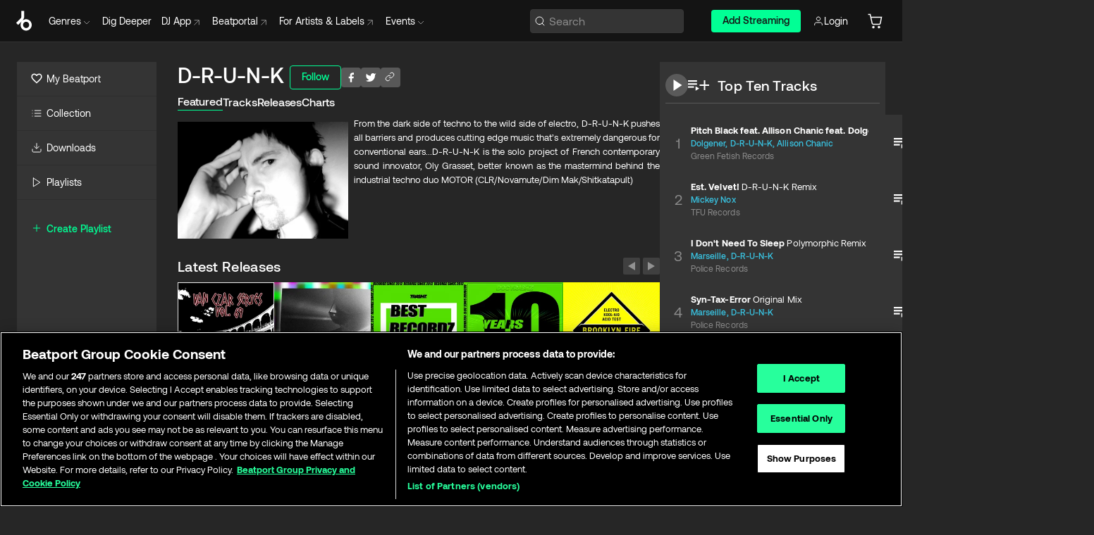

--- FILE ---
content_type: text/html; charset=utf-8
request_url: https://www.beatport.com/artist/d-r-u-n-k/268100
body_size: 81338
content:
<!DOCTYPE html><html lang="en"><head><meta charSet="utf-8" data-next-head=""/><meta name="viewport" content="width=device-width" data-next-head=""/><link rel="canonical" hrefLang="en" href="https://www.beatport.com/artist/d-r-u-n-k/268100" data-next-head=""/><link rel="alternate" hrefLang="de" href="https://www.beatport.com/de/artist/d-r-u-n-k/268100" data-next-head=""/><link rel="alternate" hrefLang="fr" href="https://www.beatport.com/fr/artist/d-r-u-n-k/268100" data-next-head=""/><link rel="alternate" hrefLang="es" href="https://www.beatport.com/es/artist/d-r-u-n-k/268100" data-next-head=""/><link rel="alternate" hrefLang="it" href="https://www.beatport.com/it/artist/d-r-u-n-k/268100" data-next-head=""/><link rel="alternate" hrefLang="ja" href="https://www.beatport.com/ja/artist/d-r-u-n-k/268100" data-next-head=""/><link rel="alternate" hrefLang="pt" href="https://www.beatport.com/pt/artist/d-r-u-n-k/268100" data-next-head=""/><link rel="alternate" hrefLang="nl" href="https://www.beatport.com/nl/artist/d-r-u-n-k/268100" data-next-head=""/><title data-next-head="">D-R-U-N-K Music &amp; Downloads on Beatport</title><meta property="og:title" content="D-R-U-N-K Music &amp; Downloads on Beatport" data-next-head=""/><meta property="og:description" content="From the dark side of techno to the wild side of electro, D-R-U-N-K pushes all barriers and produces cutting edge music that’s extremely dangerous for conventional ears...D-R-U-N-K is the solo project of French contemporary sound innovator, Oly Grasset, better known as the mastermind behind the industrial techno duo MOTOR (CLR/Novamute/Dim Mak/Shitkatapult)" data-next-head=""/><meta property="og:image" content="https://geo-media.beatport.com/image_size/590x404/19351e95-985a-4e80-889b-6ecb81d41d58.jpg" data-next-head=""/><meta name="twitter:card" content="summary_large_image" data-next-head=""/><meta name="twitter:title" content="D-R-U-N-K Music &amp; Downloads on Beatport" data-next-head=""/><meta name="twitter:description" content="From the dark side of techno to the wild side of electro, D-R-U-N-K pushes all barriers and produces cutting edge music that’s extremely dangerous for conventional ears...D-R-U-N-K is the solo project of French contemporary sound innovator, Oly Grasset, better known as the mastermind behind the industrial techno duo MOTOR (CLR/Novamute/Dim Mak/Shitkatapult)" data-next-head=""/><meta name="twitter:image" content="https://geo-media.beatport.com/image_size/590x404/19351e95-985a-4e80-889b-6ecb81d41d58.jpg" data-next-head=""/><meta name="description" content="From the dark side of techno to the wild side of electro, D-R-U-N-K pushes all barriers and produces cutting edge music that’s extremely dangerous for conventional ears...D-R-U-N-K is the solo project of French contemporary sound innovator, Oly Grasset, better known as the mastermind behind the industrial techno duo MOTOR (CLR/Novamute/Dim Mak/Shitkatapult)" data-next-head=""/><link rel="icon" type="image/x-icon" href="/images/favicon-48x48.png" data-next-head=""/><link href="https://js.recurly.com/v4/recurly.css" rel="stylesheet" type="text/css" data-next-head=""/><meta name="bp-env" content="production"/><link rel="preload" href="/icons/sprite.svg" as="image"/><link rel="preload" href="/_next/static/media/9617edd9e02a645a-s.p.ttf" as="font" type="font/ttf" crossorigin="anonymous" data-next-font="size-adjust"/><link rel="preload" href="/_next/static/media/9438673d1e72232d-s.p.ttf" as="font" type="font/ttf" crossorigin="anonymous" data-next-font="size-adjust"/><link rel="preload" href="/_next/static/media/db5c0e5da3a6b3a9-s.p.ttf" as="font" type="font/ttf" crossorigin="anonymous" data-next-font="size-adjust"/><script id="google-analytics" data-nscript="beforeInteractive">
                (function(w,d,s,l,i){w[l]=w[l]||[];w[l].push({'gtm.start':
                new Date().getTime(),event:'gtm.js'});var f=d.getElementsByTagName(s)[0],
                j=d.createElement(s),dl=l!='dataLayer'?'&l='+l:'';j.async=true;j.src=
                'https://www.googletagmanager.com/gtm.js?id='+i+dl;f.parentNode.insertBefore(j,f);
                })(window,document,'script','dataLayer','GTM-TXN4GRJ');
            </script><link rel="preload" href="/_next/static/css/875348070ae80ebd.css" as="style"/><link rel="stylesheet" href="/_next/static/css/875348070ae80ebd.css" data-n-g=""/><noscript data-n-css=""></noscript><script defer="" nomodule="" src="/_next/static/chunks/polyfills-42372ed130431b0a.js"></script><script id="ab-tasty" src="https://try.abtasty.com/6a6f6df6afac8eb063d6dbbd68afdcc7.js" defer="" data-nscript="beforeInteractive"></script><script src="https://songbird.cardinalcommerce.com/edge/v1/songbird.js" defer="" data-nscript="beforeInteractive"></script><script id="pap_x2s6df8d" src="https://loopmasters.postaffiliatepro.com/scripts/trackjs.js" defer="" data-nscript="beforeInteractive"></script><script src="/_next/static/chunks/webpack-1de7c9dfeedfe132.js" defer=""></script><script src="/_next/static/chunks/framework-c65ff8b3b39d682e.js" defer=""></script><script src="/_next/static/chunks/main-fc31bb319f2e8acc.js" defer=""></script><script src="/_next/static/chunks/pages/_app-5e2fffec16b10325.js" defer=""></script><script src="/_next/static/chunks/300-d1483d160b72428d.js" defer=""></script><script src="/_next/static/chunks/7642-7da32f6e1a38c097.js" defer=""></script><script src="/_next/static/chunks/1662-bf5a1a51c032dba1.js" defer=""></script><script src="/_next/static/chunks/8359-81582e70ee0933f9.js" defer=""></script><script src="/_next/static/chunks/pages/artist/%5Bdescription%5D/%5Bid%5D-a4199844a4f5aeb3.js" defer=""></script><script src="/_next/static/YwbQyc4X7oJIKHZmXR3k0/_buildManifest.js" defer=""></script><script src="/_next/static/YwbQyc4X7oJIKHZmXR3k0/_ssgManifest.js" defer=""></script><style data-styled="" data-styled-version="6.1.19">.ijeyIR{box-sizing:border-box;display:flex;flex-direction:row;justify-content:center;align-items:center;padding:0.313rem 1rem 0.438rem;gap:0.5rem;border-radius:0.25rem;cursor:pointer;font-family:'aeonikFont','aeonikFont Fallback';font-size:0.875rem;line-height:1.25rem;font-weight:500;color:#141414;}/*!sc*/
.ijeyIR.primary{background:#01FF95;}/*!sc*/
.ijeyIR.primary:hover{background:#00E586;}/*!sc*/
.ijeyIR.primary.primary.disabled{pointer-events:none;color:#343434;background:#5A5A5A;}/*!sc*/
.ijeyIR.outline{border:0.063rem solid;border-image-source:linear-gradient( 0deg,rgba(0,0,0,0.6),rgba(0,0,0,0.6) ),linear-gradient( 0deg,#01FF95,#01FF95 );color:#01FF95;}/*!sc*/
.ijeyIR.outline:hover{border:0.063rem solid;color:#141414;background:#01FF95;}/*!sc*/
.ijeyIR.outline.outline.disabled{background:transparent;color:#01FF95;opacity:50%;}/*!sc*/
.ijeyIR.outline-secondary{border:0.063rem solid;border-color:#8C8C8C;color:#FFFFFF;}/*!sc*/
.ijeyIR.outline-secondary:hover{background:#8C8C8C;}/*!sc*/
.ijeyIR.outline-secondary.outline.disabled{background:transparent;color:#FFFFFF;opacity:50%;}/*!sc*/
.ijeyIR.tertiary{color:#FFFFFF;background:#8C8C8C;}/*!sc*/
.ijeyIR.tertiary:hover{background:#4D4D4D;}/*!sc*/
.ijeyIR.tertiary.tertiary.disabled{background:#8C8C8C;opacity:0.5;}/*!sc*/
.ijeyIR.secondary{color:#FFFFFF;background:#4D4D4D;}/*!sc*/
.ijeyIR.secondary:hover{background:#8C8C8C;}/*!sc*/
.ijeyIR.secondary.disabled{background:#8C8C8C;opacity:0.5;}/*!sc*/
.ijeyIR.danger{color:#FFFFFF;background:#CF222E;}/*!sc*/
.ijeyIR.danger:hover{background:#CF222E;}/*!sc*/
.ijeyIR.danger.disabled{background:#8C8C8C;opacity:0.5;}/*!sc*/
.ijeyIR.transparent,.ijeyIR.transparent-danger{color:#FFFFFF;border:0.125rem solid #5A5A5A;padding:0.313rem 0.75rem;gap:0.375rem;}/*!sc*/
.ijeyIR.transparent:hover{background:#5A5A5A;}/*!sc*/
.ijeyIR.transparent-danger:hover{border:0.125rem solid #CF222E;background:#CF222E;}/*!sc*/
.ijeyIR.link{color:#FFFFFF;}/*!sc*/
.ijeyIR.primary-link{color:#01FF95;}/*!sc*/
.ijeyIR.primary-link.disabled{cursor:default;}/*!sc*/
.ijeyIR.text{color:#B3B3B3;}/*!sc*/
.ijeyIR.text:hover{color:#FFFFFF;text-decoration:underline;}/*!sc*/
.ijeyIR.underline-link{color:#B3B3B3;text-decoration:underline;padding:0.25rem;}/*!sc*/
.ijeyIR.unstyled{background:none;border:none;padding:0;margin:0;color:inherit;background-color:transparent;}/*!sc*/
.ijeyIR.w-100{width:100%;}/*!sc*/
.ijeyIR.w-75{width:75%;}/*!sc*/
.ijeyIR.w-50{width:50%;}/*!sc*/
.ijeyIR.w-25{width:25%;}/*!sc*/
.ijeyIR.squared{padding:0.313rem;}/*!sc*/
data-styled.g1[id="Button-style__ButtonStyled-sc-d61a654-0"]{content:"ijeyIR,"}/*!sc*/
.juetxu{position:relative;margin-left:0.75rem;padding:0.5rem 0;}/*!sc*/
.juetxu a,.juetxu button{display:flex;flex-direction:row;gap:0.3125rem;cursor:pointer;align-items:center;padding:0.313rem 0.25rem 0.438rem 0.25rem;color:#FFFFFF;}/*!sc*/
.juetxu a svg,.juetxu button svg{stroke:#FFFFFF;}/*!sc*/
@media (min-width: 1200px){.juetxu a:hover,.juetxu button:hover{color:#01FF95;}.juetxu a:hover svg,.juetxu button:hover svg{stroke:#01FF95;}}/*!sc*/
@media (min-width: 1200px){.juetxu a,.juetxu button{padding:0;}.juetxu a svg,.juetxu button svg{width:1.3rem;height:1.3rem;}}/*!sc*/
data-styled.g29[id="HeaderCart-style__AccountCartMenuItem-sc-1d237d81-2"]{content:"juetxu,"}/*!sc*/
.NbRgr{position:absolute;top:3.6875rem;left:50%;transform:translate(-50%,1px);transition:opacity 0.2s ease;background:#141414;border-radius:0 0 1rem 1rem;display:block;z-index:900;cursor:default;opacity:0;visibility:hidden;pointer-events:none;box-shadow:0 0.5rem 1.5rem rgba(0,0,0,0.5);}/*!sc*/
.NbRgr[data-dropdown-type='genre']{width:100%;max-width:90rem;}/*!sc*/
.NbRgr[data-dropdown-type='events']{left:auto;min-width:12.5rem;margin:0 0 0 4.75rem;}/*!sc*/
.NbRgr[data-visible='true']{opacity:1;pointer-events:auto;visibility:visible;}/*!sc*/
data-styled.g40[id="HeaderDropdownToggle-style__DropdownMenu-sc-8d48e9cb-0"]{content:"NbRgr,"}/*!sc*/
.bnLgXh{display:flex;flex-direction:column;padding:0.5rem 0;}/*!sc*/
.bnLgXh a{padding:0.5rem 1.5rem;color:#B3B3B3;text-decoration:none;display:flex;align-items:center;transition:background-color 0.2s ease;}/*!sc*/
.bnLgXh a:hover{color:#FFFFFF;}/*!sc*/
.bnLgXh a:hover >svg{stroke:#01FF95;}/*!sc*/
data-styled.g42[id="HeaderEventsSubMenu-style__EventsSubMenuWrapper-sc-d3bdcde1-0"]{content:"bnLgXh,"}/*!sc*/
.enfcr{display:grid;grid-template-columns:1fr;flex-direction:row;justify-content:space-between;align-items:flex-start;width:100%;padding:1.5rem;gap:2rem;}/*!sc*/
data-styled.g48[id="HeaderGenreSubMenu-style__GenreDropDownGrid-sc-41f97c98-4"]{content:"enfcr,"}/*!sc*/
.dLqcKV{display:flex;flex-direction:row;position:absolute;top:0;left:0;right:0;z-index:1000;height:60px;width:100%;font-size:0.875rem;background:#141414;border-bottom:0.0625rem solid #333333;}/*!sc*/
.dLqcKV.header-fixed{position:fixed;}/*!sc*/
.dLqcKV ul> li{display:inline-flex;vertical-align:middle;}/*!sc*/
.dLqcKV span:not(.new_tag){display:flex;flex-direction:row;}/*!sc*/
.dLqcKV span:not(.new_tag) >img{margin-right:0.25rem;}/*!sc*/
.dLqcKV span:not(.new_tag) svg{stroke:#8C8C8C;}/*!sc*/
@keyframes slideDown{from{transform:translateY(-100%);}to{transform:translateY(0);}}/*!sc*/
data-styled.g50[id="Header-style__HeaderWrapper-sc-8ba2c440-0"]{content:"dLqcKV,"}/*!sc*/
.iNvsde{display:flex;flex-direction:row;width:100%;max-width:90rem;margin:0 auto;align-items:center;}/*!sc*/
.iNvsde svg{stroke:#8C8C8C;}/*!sc*/
.iNvsde >ul .dropdown_menu{animation:growDown 300ms ease-in-out forwards;transform-origin:top center;}/*!sc*/
.iNvsde >ul >li{line-height:1.25rem;padding:1.25rem 0.4375rem;cursor:pointer;}/*!sc*/
.iNvsde >ul >li.header_item:not(.dropdown_toggle):hover div{display:flex;}/*!sc*/
.iNvsde >ul >li.account button{padding:0;}/*!sc*/
.iNvsde >ul >li button{font-weight:400;}/*!sc*/
.iNvsde >ul .header_item [aria-expanded="true"] .rotatable svg{stroke:#01FF95;transform:rotate(180deg);margin-top:0.3125rem;}/*!sc*/
.iNvsde >ul .header_item .svg_wrapper{display:flex;align-items:center;height:100%;}/*!sc*/
.iNvsde >ul .header_item .svg_wrapper img{border-radius:50%;}/*!sc*/
.iNvsde >ul .header_item a[target="_blank"]:hover svg{stroke:#01FF95;}/*!sc*/
.iNvsde span{align-items:center;}/*!sc*/
.iNvsde span >img{margin-left:0.125rem;margin-bottom:0.0625rem;}/*!sc*/
@keyframes growDown{0%{transform:scaleY(0);}100%{transform:scaleY(1);}}/*!sc*/
data-styled.g52[id="Header-style__DesktopHeader-sc-8ba2c440-2"]{content:"iNvsde,"}/*!sc*/
.gSbytK{min-width:8rem;margin-left:1rem;}/*!sc*/
.gSbytK >li{padding:0 0 0 0.25rem;}/*!sc*/
.gSbytK >li button{padding:0.8rem 0.75rem 0.5rem 0.25rem;}/*!sc*/
@media (min-width: 768px){.gSbytK{width:100%;}}/*!sc*/
@media (min-width: 1200px){.gSbytK{min-width:44.5rem;}}/*!sc*/
data-styled.g53[id="Header-style__LeftRegion-sc-8ba2c440-3"]{content:"gSbytK,"}/*!sc*/
.kkpwdl{display:flex;justify-content:flex-end;align-items:center;width:100%;padding-right:1.25rem;}/*!sc*/
.kkpwdl .svg_wrapper{display:flex;align-items:center;height:100%;}/*!sc*/
.kkpwdl div.account_avatar{width:2rem;height:2rem;}/*!sc*/
.kkpwdl div.account_avatar img{border-radius:50%;}/*!sc*/
.kkpwdl .subscription_button a{padding:0.313rem 1rem 0.438rem;border-radius:0.25rem;font-weight:500;color:#141414;background:#01FF95;}/*!sc*/
.kkpwdl .subscription_button a:hover{background:#00E586;}/*!sc*/
@media (min-width: 768px){.kkpwdl{min-width:9.5rem;max-width:49.375rem;}}/*!sc*/
@media (min-width: 1200px){.kkpwdl li.search:first-child{width:100%;max-width:28.375rem;padding:0 0.5rem 0 0;}.kkpwdl li.subscription_button{min-width:9rem;}}/*!sc*/
data-styled.g54[id="Header-style__RightRegion-sc-8ba2c440-4"]{content:"kkpwdl,"}/*!sc*/
.jbAoJh{height:1.8125rem;width:1.375rem;margin-right:0.625rem;}/*!sc*/
data-styled.g57[id="Header-style__BeatportLogoLarge-sc-8ba2c440-7"]{content:"jbAoJh,"}/*!sc*/
.dtastp{display:flex;align-items:center;width:100%;max-width:28.375rem;padding:0 1.5rem;}/*!sc*/
.dtastp >button>svg{margin-right:1.25rem;height:1.25rem;stroke-width:0.125rem;}/*!sc*/
data-styled.g60[id="Header-style__HeaderSearchWrapper-sc-8ba2c440-10"]{content:"dtastp,"}/*!sc*/
.biDNjJ{display:flex;flex:1;width:100%;border:0.0625rem solid #383838;border-radius:0.25rem;background:#343434;}/*!sc*/
.biDNjJ:focus-within{border:0.0625rem solid #01FF95;box-shadow:0px 0px 0px 3px rgba(1, 255, 149, 0.15);outline:0.125rem solid transparent;outline-offset:0.125rem;}/*!sc*/
.biDNjJ div:first-child{display:flex;align-items:center;pointer-events:none;margin-left:0.3125rem;}/*!sc*/
.biDNjJ button{display:flex;align-items:center;margin-right:0.625rem;z-index:100000;}/*!sc*/
.biDNjJ img{margin-left:0.3125rem;margin-top:0.0625rem;height:1rem;width:1rem;}/*!sc*/
.biDNjJ input{height:2rem;margin-left:0.3125rem;width:100%;background:inherit;outline:none;border:none;}/*!sc*/
.biDNjJ input::placeholder{color:#8C8C8C;}/*!sc*/
data-styled.g61[id="Header-style__HeaderSearch-sc-8ba2c440-11"]{content:"biDNjJ,"}/*!sc*/
.euLgcx{font-size:max(100%,16px);}/*!sc*/
.euLgcx:focus::placeholder{color:transparent;}/*!sc*/
data-styled.g64[id="Search-style__SearchInput-sc-224b2fdd-1"]{content:"euLgcx,"}/*!sc*/
.fJivyZ{position:fixed;top:3.75rem;left:calc(100% - 370px);width:22.5rem;display:flex;flex-direction:column;gap:0.5rem;font-size:0.875rem;line-height:1.25rem;z-index:999;}/*!sc*/
@media (min-width: 580px){.fJivyZ{left:calc(100% - 385px);}}/*!sc*/
@media (min-width: 768px){.fJivyZ{left:calc(100% - 385px);}}/*!sc*/
@media (min-width: 1200px){.fJivyZ{left:calc(100% - 385px);}}/*!sc*/
@media (min-width: 1440px){.fJivyZ{left:initial;right:calc((100% - 1371px) / 2);}}/*!sc*/
data-styled.g97[id="Notifications-style__Wrapper-sc-212da99e-1"]{content:"fJivyZ,"}/*!sc*/
.eRdJSx{display:flex;flex-direction:row;justify-content:center;align-items:center;float:inline-end;}/*!sc*/
data-styled.g109[id="AddToCart-style__Control-sc-c1c0d228-0"]{content:"eRdJSx,"}/*!sc*/
.gnZIxO{border:none;margin:0;padding:0;font:inherit;background:transparent;cursor:pointer;width:3.75rem;background:#FF53A0;color:#FFFFFF;border-radius:0.25rem 0rem 0rem 0.25rem;padding:0.25rem 0.5rem;font-family:'aeonikFont','aeonikFont Fallback';font-style:normal;font-weight:700;font-size:0.75rem;line-height:1rem;text-align:center;}/*!sc*/
data-styled.g112[id="AddToCart-style__PriceButton-sc-c1c0d228-3"]{content:"gnZIxO,"}/*!sc*/
.cEcpzi{border:none;margin:0;padding:0;font:inherit;background:transparent;cursor:pointer;background:#d64988;border-radius:0rem 0.25rem 0.25rem 0rem;padding:0.25rem;font-weight:700;font-size:0.75rem;line-height:1rem;}/*!sc*/
.cEcpzi i{margin:0.25rem;display:inline-block;vertical-align:middle;border-left:0.25rem solid transparent;border-right:0.25rem solid transparent;border-top:0.25rem solid #FFFFFF;}/*!sc*/
.cEcpzi >div>svg{width:1rem;height:1rem;}/*!sc*/
data-styled.g114[id="AddToCart-style__ArrowButton-sc-c1c0d228-5"]{content:"cEcpzi,"}/*!sc*/
.bZCrsf{display:none;flex-direction:center;justify-content:center;background:#000;padding:4px;font-weight:400;font-size:12px;line-height:16px;border-radius:8px;transition:background 0.2s;background:#141414;color:#FFFFFF;text-align:center;padding:4px 4px;width:86px;position:absolute;z-index:2;filter:none;left:50%;margin-left:-43px;}/*!sc*/
.bZCrsf.top{bottom:155%;}/*!sc*/
.bZCrsf.top:after{position:absolute;content:"";top:100%;left:50%;margin-left:-5px;border:5px solid transparent;border-top-color:#141414;}/*!sc*/
.bZCrsf.top-left{bottom:155%;left:-60%;}/*!sc*/
.bZCrsf.top-left:after{position:absolute;content:"";top:100%;margin-right:-50px;border:5px solid transparent;border-top-color:#141414;}/*!sc*/
.bZCrsf.top-right{bottom:155%;right:-60%;}/*!sc*/
.bZCrsf.top-right:after{position:absolute;content:"";top:100%;margin-left:-50px;border:5px solid transparent;border-top-color:#141414;}/*!sc*/
.bZCrsf.bottom{top:115%;}/*!sc*/
.bZCrsf.bottom:before{position:absolute;content:"";bottom:100%;left:50%;margin-left:-5px;border:5px solid transparent;border-bottom-color:#141414;}/*!sc*/
.bZCrsf.left{right:calc(100% + 0.4rem);top:0;bottom:0;margin:auto 0;left:unset;margin-left:unset;height:1.7rem;padding:0.3rem 0.6rem;width:600px;max-width:max-content;}/*!sc*/
.bZCrsf.left:after{position:absolute;content:"";top:50%;left:100%;margin-top:-5px;border:5px solid transparent;border-left-color:#141414;}/*!sc*/
data-styled.g117[id="Tooltip-style__TooltipContainer-sc-715cbc58-0"]{content:"bZCrsf,"}/*!sc*/
.gMqswG{position:relative;}/*!sc*/
.gMqswG:hover .Tooltip-style__TooltipContainer-sc-715cbc58-0{display:flex;}/*!sc*/
data-styled.g118[id="Tooltip-style__Wrapper-sc-715cbc58-1"]{content:"gMqswG,"}/*!sc*/
.kFZIkq{display:flex;align-items:center;position:relative;}/*!sc*/
.kFZIkq:hover svg{filter:drop-shadow(0 0 7px #fff);}/*!sc*/
.kFZIkq:disabled svg{filter:unset;}/*!sc*/
data-styled.g119[id="AddToPlaylist-style__Control-sc-656bcea4-0"]{content:"kFZIkq,"}/*!sc*/
.hUFVVX{display:flex;align-items:center;position:relative;}/*!sc*/
.hUFVVX:hover svg{filter:drop-shadow(0 0 7px #fff);}/*!sc*/
.hUFVVX:disabled svg{filter:unset;}/*!sc*/
data-styled.g120[id="AddToQueue-style__Control-sc-2c5d32af-0"]{content:"hUFVVX,"}/*!sc*/
.kyoyxE{display:flex;align-items:center;position:relative;}/*!sc*/
.kyoyxE:hover svg{filter:drop-shadow(0 0 7px #FFFFFF);fill:#FFFFFF;}/*!sc*/
.kyoyxE:disabled svg{filter:unset;}/*!sc*/
data-styled.g121[id="Play-style__Control-sc-bdba3bac-0"]{content:"kyoyxE,"}/*!sc*/
.kAYAlh{position:relative;background:#585858;border-radius:4px;padding:6px;transition:background 0.2s;}/*!sc*/
.kAYAlh.disabled{cursor:not-allowed;}/*!sc*/
.kAYAlh.enabled:hover{background:#383838;cursor:pointer;}/*!sc*/
.kAYAlh.enabled:hover .Share-style__ShareLink-sc-377d9d38-2{visibility:visible;opacity:1;}/*!sc*/
data-styled.g125[id="Share-style__Item-sc-377d9d38-3"]{content:"kAYAlh,"}/*!sc*/
.jJBBIf{display:flex;flex-direction:row;justify-content:space-between;align-items:center;gap:8px;}/*!sc*/
data-styled.g126[id="Share-style__Wrapper-sc-377d9d38-4"]{content:"jJBBIf,"}/*!sc*/
.fRfnMo{text-overflow:ellipsis;overflow:hidden;width:auto;}/*!sc*/
data-styled.g131[id="Marquee-style__MarqueeElement-sc-b0373cc7-0"]{content:"fRfnMo,"}/*!sc*/
.cgyUez{overflow:hidden;width:100%;display:grid;grid-auto-flow:column;position:relative;white-space:nowrap;}/*!sc*/
.cgyUez>.Marquee-style__MarqueeElement-sc-b0373cc7-0{display:inline-block;width:max-content;}/*!sc*/
.cgyUez>.Marquee-style__MarqueeElement-sc-b0373cc7-0:nth-child(2){margin-left:16px;visibility:hidden;}/*!sc*/
.cgyUez>.Marquee-style__MarqueeElement-sc-b0373cc7-0{white-space:nowrap;}/*!sc*/
.REvIQ{overflow:hidden;width:100%;display:grid;grid-auto-flow:column;position:relative;}/*!sc*/
.REvIQ>.Marquee-style__MarqueeElement-sc-b0373cc7-0{display:inline-block;width:max-content;}/*!sc*/
.REvIQ>.Marquee-style__MarqueeElement-sc-b0373cc7-0:nth-child(2){margin-left:16px;visibility:hidden;}/*!sc*/
data-styled.g132[id="Marquee-style__MarqueeWrapper-sc-b0373cc7-1"]{content:"cgyUez,REvIQ,"}/*!sc*/
.jauYou{display:grid;grid-template-columns:1fr;width:100%;}/*!sc*/
data-styled.g133[id="Marquee-style__MarqueeGrid-sc-b0373cc7-2"]{content:"jauYou,"}/*!sc*/
.cAooPL{position:absolute;right:0;top:0;height:5rem;width:2.5rem;overflow:hidden;transition:width 0.2s ease-in-out;color:#FFFFFF;}/*!sc*/
data-styled.g160[id="Lists-shared-style__ItemControls-sc-6feadcf4-3"]{content:"cAooPL,"}/*!sc*/
.lkYQEm{width:100%;display:flex;flex-direction:column;align-content:center;justify-content:flex-start;white-space:nowrap;overflow:hidden;text-overflow:ellipsis;}/*!sc*/
.lkYQEm a:hover{text-decoration:underline;}/*!sc*/
data-styled.g161[id="Lists-shared-style__MetaRow-sc-6feadcf4-4"]{content:"lkYQEm,"}/*!sc*/
.chcLip{cursor:pointer;}/*!sc*/
data-styled.g162[id="Lists-shared-style__MoreButton-sc-6feadcf4-5"]{content:"chcLip,"}/*!sc*/
.cBBuRu{cursor:pointer;}/*!sc*/
data-styled.g163[id="Lists-shared-style__MoreButtonDots-sc-6feadcf4-6"]{content:"cBBuRu,"}/*!sc*/
.bvzgZS{font-family:'aeonikFont','aeonikFont Fallback';font-style:normal;font-weight:700;font-size:0.688rem;line-height:1.25rem;letter-spacing:0.005em;color:#FFFFFF;}/*!sc*/
.bvzgZS span{font-weight:400;}/*!sc*/
data-styled.g165[id="Lists-shared-style__ItemName-sc-6feadcf4-8"]{content:"bvzgZS,"}/*!sc*/
.cyCktm{display:flex;justify-content:center;font-family:'aeonikFont','aeonikFont Fallback';font-style:normal;font-weight:400;font-size:1.25rem;line-height:2rem;text-align:center;width:2.25rem;min-width:2.25rem;}/*!sc*/
data-styled.g166[id="Lists-shared-style__ItemNumber-sc-6feadcf4-9"]{content:"cyCktm,"}/*!sc*/
.fDbgAE{display:flex;flex-direction:row;align-items:center;justify-content:flex-start;width:calc(100% - 7.813rem);height:100%;position:absolute;left:5rem;overflow-x:clip;padding-right:1rem;}/*!sc*/
data-styled.g167[id="Lists-shared-style__ItemMeta-sc-6feadcf4-10"]{content:"fDbgAE,"}/*!sc*/
.Mcnhe{width:100%;height:100%;position:absolute;display:flex;flex-direction:column;align-items:center;justify-content:center;gap:0.5rem;left:100%;transition:left 0.2s ease-in-out;background:#343434;color:#FFFFFF;}/*!sc*/
.Mcnhe div.actions{width:100%;height:100%;display:flex;align-items:center;justify-content:center;flex-direction:row;gap:0.5rem;padding-left:1.25rem;}/*!sc*/
@media (min-width: 1200px){.Mcnhe div.actions{justify-content:flex-start;}}/*!sc*/
.Mcnhe div.actions span.unavailable{padding:1.25rem;}/*!sc*/
.Mcnhe div.cart-list-actions{display:flex;align-items:center;justify-content:center;}/*!sc*/
.Mcnhe div.cart-actions{width:100%;height:100%;display:flex;align-items:center;justify-content:center;flex-direction:row;gap:1rem;padding-left:0;flex-wrap:wrap;}/*!sc*/
data-styled.g168[id="Lists-shared-style__ItemActions-sc-6feadcf4-11"]{content:"Mcnhe,"}/*!sc*/
.eEYWVW{display:flex;flex-direction:column;text-align:center;align-items:center;justify-content:center;gap:0.5rem;height:100%;width:2.5rem;border-left:0.063rem solid #262626;}/*!sc*/
.eEYWVW.borderless{border-left:none;}/*!sc*/
.eEYWVW .tombstoned{opacity:0.15;}/*!sc*/
.eEYWVW .selectable:hover{opacity:1;}/*!sc*/
data-styled.g169[id="Lists-shared-style__ItemButtons-sc-6feadcf4-12"]{content:"eEYWVW,"}/*!sc*/
.cvwwiK{display:flex;overflow:hidden;max-width:max-content;}/*!sc*/
data-styled.g170[id="Lists-shared-style__TitleRow-sc-6feadcf4-13"]{content:"cvwwiK,"}/*!sc*/
.JQzmD{position:relative;display:flex;flex-direction:row;justify-content:space-between;align-items:center;width:100%;height:5rem;background:#343434;font-family:'aeonikFont','aeonikFont Fallback';font-style:normal;font-weight:400;font-size:0.688rem;line-height:1.25rem;letter-spacing:0.005em;color:#8C8C8C;}/*!sc*/
.JQzmD.current{background:#494949;}/*!sc*/
.JQzmD.current .Lists-shared-style__ItemActions-sc-6feadcf4-11{background:#494949;}/*!sc*/
.JQzmD.tombstoned{background:#282828;}/*!sc*/
.JQzmD.tombstoned a{pointer-events:none;}/*!sc*/
.JQzmD.tombstoned:hover{background:#282828;}/*!sc*/
.JQzmD .Lists-shared-style__ItemControls-sc-6feadcf4-3{overflow:visible;}/*!sc*/
.JQzmD.actions .Lists-shared-style__ItemActions-sc-6feadcf4-11{left:0;}/*!sc*/
.JQzmD .play-hover{display:none;justify-content:center;align-items:center;text-align:center;width:2.25rem;min-width:2.25rem;}/*!sc*/
.JQzmD.no-artwork .Lists-shared-style__ItemMeta-sc-6feadcf4-10{left:0;width:calc(100% - 3.125rem);}/*!sc*/
.JQzmD.partial-artwork .Lists-shared-style__ItemMeta-sc-6feadcf4-10{left:3rem;width:calc(100% - 5rem);}/*!sc*/
@media (min-width: 1200px){.JQzmD.partial-artwork .Lists-shared-style__ItemMeta-sc-6feadcf4-10{width:calc(100% - 3.125rem);}}/*!sc*/
.JQzmD.force-hover span.play{display:none;}/*!sc*/
.JQzmD.force-hover .Lists-shared-style__ItemControls-sc-6feadcf4-3{display:none;width:calc(100% - 3.125rem);}/*!sc*/
.JQzmD.force-hover:hover .play-hover{display:flex;}/*!sc*/
.JQzmD.force-hover:hover .Lists-shared-style__ItemNumber-sc-6feadcf4-9{display:none;}/*!sc*/
.JQzmD.force-hover:hover .Lists-shared-style__TitleRow-sc-6feadcf4-13{max-width:calc(100% - 8.625rem);}/*!sc*/
@media (min-width: 1440px){.JQzmD.force-hover:hover .Lists-shared-style__TitleRow-sc-6feadcf4-13{max-width:calc(100% - 10.5rem);}}/*!sc*/
.JQzmD.force-hover:hover .Lists-shared-style__ItemActions-sc-6feadcf4-11{justify-content:flex-start;left:8.625rem;}/*!sc*/
@media (min-width: 1440px){.JQzmD.force-hover:hover .Lists-shared-style__ItemActions-sc-6feadcf4-11{left:10.5rem;}}/*!sc*/
.JQzmD.force-hover.partial-artwork:hover .Lists-shared-style__ItemActions-sc-6feadcf4-11{left:5.5rem;}/*!sc*/
@media (min-width: 1440px){.JQzmD.force-hover.partial-artwork:hover .Lists-shared-style__ItemActions-sc-6feadcf4-11{left:7.5rem;}}/*!sc*/
.JQzmD.force-hover.no-artwork .Lists-shared-style__ItemMeta-sc-6feadcf4-10{left:0;width:100%;}/*!sc*/
.JQzmD.cart-list .Lists-shared-style__ItemActions-sc-6feadcf4-11{gap:0;}/*!sc*/
.JQzmD.cart-list .Lists-shared-style__ItemActions-sc-6feadcf4-11 div.actions{justify-content:center;}/*!sc*/
.JQzmD.cart-list .Lists-shared-style__ItemActions-sc-6feadcf4-11 div.cart-actions{margin-top:0.5rem;margin-bottom:0.5rem;}/*!sc*/
.JQzmD svg.album-cover{display:none;position:absolute;margin-left:1.25rem;}/*!sc*/
.JQzmD:hover{background:#494949;}/*!sc*/
.JQzmD:hover svg.album-cover{display:inline;}/*!sc*/
.JQzmD:hover .Lists-shared-style__ItemActions-sc-6feadcf4-11{background:#494949;}/*!sc*/
data-styled.g171[id="Lists-shared-style__Item-sc-6feadcf4-14"]{content:"JQzmD,"}/*!sc*/
.elOLyA.row{display:grid;grid-template-columns:repeat(auto-fit,minmax(16.875rem,1fr));gap:0.5rem;padding:1rem 0;width:100%;}/*!sc*/
.elOLyA.row.panel-list{grid-template-columns:repeat(auto-fit,minmax(20rem,1fr));}/*!sc*/
.elOLyA.row.recommended{padding-bottom:0;}/*!sc*/
@media (min-width: 1024px){.elOLyA.row{grid-template-columns:repeat(auto-fit,minmax(20rem,1fr));}}/*!sc*/
.elOLyA.column{display:flex;flex-direction:column;width:100%;gap:0.25rem;padding:1rem 0;}/*!sc*/
.elOLyA .droppable{display:flex;flex-direction:column;gap:0.5rem;}/*!sc*/
data-styled.g172[id="Lists-shared-style__Wrapper-sc-6feadcf4-15"]{content:"elOLyA,"}/*!sc*/
.gnNNLl{display:flex;align-items:center;justify-content:flex-start;position:fixed;bottom:calc(0px + 1rem);right:1rem;height:2.5rem;padding:0 1rem;font-weight:500;background:#39C0DE;border-radius:2rem;color:#141414;overflow:hidden;transition:all 0.5s ease-in-out;z-index:3;max-width:2.5rem;}/*!sc*/
.gnNNLl >svg{min-width:1rem;min-height:1rem;margin-left:-0.2rem;margin-right:0.5rem;}/*!sc*/
.gnNNLl >span{transition:opacity 0.4s ease-in-out;opacity:0;}/*!sc*/
@media (min-width: 1024px){.gnNNLl{bottom:6rem;}.gnNNLl:hover{max-width:15rem;}.gnNNLl:hover >span{opacity:1;}}/*!sc*/
data-styled.g220[id="FeedbackButton-style__ButtonStyled-sc-f2d33d4-0"]{content:"gnNNLl,"}/*!sc*/
.ihbzho{background-color:#343434;display:flex;min-height:25rem;justify-content:center;padding:3rem 1.25rem 11rem 1.25rem;}/*!sc*/
@media (min-width: 1024px){.ihbzho{padding:3rem 1.25rem 7.7rem 1.25rem;}}/*!sc*/
data-styled.g232[id="Footer-style__FooterContainer-sc-b43f8293-0"]{content:"ihbzho,"}/*!sc*/
.fgpLBj{max-width:90rem;width:100%;margin:0 auto;display:flex;justify-content:space-between;gap:2rem 1rem;flex-direction:column;}/*!sc*/
@media (min-width: 768px){.fgpLBj{flex-direction:row;}}/*!sc*/
@media (min-width: 1024px){.fgpLBj{gap:2rem;}}/*!sc*/
@media (min-width: 1200px){.fgpLBj{padding:0 1.5rem;}}/*!sc*/
data-styled.g233[id="Footer-style__FooterMaxWidth-sc-b43f8293-1"]{content:"fgpLBj,"}/*!sc*/
.gUEqWx{display:flex;flex-direction:column;gap:2.5rem;flex:0 1 auto;order:1;min-width:15rem;justify-content:space-between;}/*!sc*/
@media (min-width: 1024px){.gUEqWx{min-width:16.25rem;}}/*!sc*/
data-styled.g234[id="Footer-style__BrandColumnContainer-sc-b43f8293-2"]{content:"gUEqWx,"}/*!sc*/
.byMywd{display:flex;flex-direction:column;justify-content:start;gap:2.5rem;}/*!sc*/
data-styled.g235[id="Footer-style__BrandWrapper-sc-b43f8293-3"]{content:"byMywd,"}/*!sc*/
.doukfB{display:flex;flex-wrap:wrap;align-items:center;gap:1rem;padding-right:0.625rem;}/*!sc*/
data-styled.g236[id="Footer-style__SocialLinksContainer-sc-b43f8293-4"]{content:"doukfB,"}/*!sc*/
.deeKUU{display:flex;flex-wrap:wrap;flex:1 1 auto;row-gap:2rem;max-width:45rem;order:3;justify-content:space-between;gap:1rem;}/*!sc*/
@media (min-width: 768px){.deeKUU{flex-wrap:nowrap;order:2;}}/*!sc*/
data-styled.g237[id="Footer-style__LinksColumnContainer-sc-b43f8293-5"]{content:"deeKUU,"}/*!sc*/
.frffGF{width:100%;}/*!sc*/
@media (min-width: 580px){.frffGF{max-width:10rem;}}/*!sc*/
data-styled.g238[id="Footer-style__LinksGroup-sc-b43f8293-6"]{content:"frffGF,"}/*!sc*/
.eCVjTm{color:#FFFFFF;font-family:'aeonikFont','aeonikFont Fallback';font-style:normal;font-weight:400;font-size:1rem;line-height:1.25rem;margin-bottom:1rem;display:block;}/*!sc*/
@media (min-width: 580px){.eCVjTm{font-size:0.75rem;line-height:1rem;}}/*!sc*/
data-styled.g239[id="Footer-style__GroupTitle-sc-b43f8293-7"]{content:"eCVjTm,"}/*!sc*/
.isQSnn{list-style:none;padding:0;}/*!sc*/
data-styled.g240[id="Footer-style__LinksList-sc-b43f8293-8"]{content:"isQSnn,"}/*!sc*/
.jkWbFH{color:#8C8C8C;font-family:'aeonikFont','aeonikFont Fallback';font-style:normal;font-weight:400;font-size:1rem;line-height:1.25rem;}/*!sc*/
.jkWbFH a,.jkWbFH button{cursor:pointer;}/*!sc*/
.jkWbFH button{text-align:start;font-weight:inherit;font-size:inherit;line-height:inherit;}/*!sc*/
.jkWbFH .listItemLink:hover,.jkWbFH button:hover{color:rgba(255,255,255,0.9);}/*!sc*/
@media (min-width: 580px){.jkWbFH{font-size:0.75rem;line-height:1rem;}}/*!sc*/
data-styled.g241[id="Footer-style__ListItem-sc-b43f8293-9"]{content:"jkWbFH,"}/*!sc*/
.bUSfnx{min-width:10.5rem;min-height:3.25rem;}/*!sc*/
data-styled.g242[id="Footer-style__LogoWrapper-sc-b43f8293-10"]{content:"bUSfnx,"}/*!sc*/
.dleova{display:block;color:#8C8C8C;font-size:0.75rem;font-family:'aeonikFont','aeonikFont Fallback';font-style:normal;font-weight:400;}/*!sc*/
data-styled.g243[id="Footer-style__Copyright-sc-b43f8293-11"]{content:"dleova,"}/*!sc*/
.fDLgIy{display:flex;flex-direction:row;gap:1rem;order:2;}/*!sc*/
@media (min-width: 768px){.fDLgIy{flex-direction:column;}}/*!sc*/
.fDLgIy a{width:fit-content;}/*!sc*/
data-styled.g244[id="Footer-style__MobileAppLinks-sc-b43f8293-12"]{content:"fDLgIy,"}/*!sc*/
.goQabg{display:flex;flex-direction:row;min-width:171px;width:208px;max-width:320px;position:sticky;max-height:calc(100vh - (60px + 7.625rem));top:calc(60px + 1.75rem);margin-left:1.5rem;}/*!sc*/
.goQabg .sidebar-content{background-color:#343434;flex:1;}/*!sc*/
.goQabg .sidebar-resizer{flex-grow:0;flex-shrink:0;flex-basis:0.375rem;justify-self:flex-end;cursor:col-resize;resize:horizontal;}/*!sc*/
.goQabg .sidebar-resizer:hover{width:0.1875rem;background-color:#141414;}/*!sc*/
data-styled.g245[id="Sidebar-style__DesktopSidebar-sc-800fab19-0"]{content:"goQabg,"}/*!sc*/
.kESCaB{position:relative;display:flex;align-items:center;font-size:1.25rem;padding:0.25rem 1.5rem;line-height:1.75rem;transition:all 0.1s ease-in-out;width:max-content;cursor:pointer;}/*!sc*/
@media (min-width: 1200px){.kESCaB{border-bottom:0.0625rem solid #2D2D2D;padding:0.75rem 1.25rem;margin-left:0;font-size:0.875rem;line-height:1.5rem;width:auto;}.kESCaB:hover{cursor:pointer;background-color:#2D2D2D;box-shadow:inset 0.125rem 0 0 0 #01FF95;}}/*!sc*/
.kESCaB svg{margin-right:0.5rem;width:1.5rem!important;height:auto!important;}/*!sc*/
.kESCaB .forward-arrow{width:0.9rem!important;height:0.9rem!important;margin-left:0.375rem;}/*!sc*/
@media (min-width: 1200px){.kESCaB svg{margin-right:0.375rem;width:1rem!important;height:1rem!important;}}/*!sc*/
data-styled.g252[id="Sidebar-style__SidebarLink-sc-800fab19-7"]{content:"kESCaB,"}/*!sc*/
.keYBJI{margin:0.5rem auto;background-color:#333333;width:calc(100% - 2 * 0.9375rem);height:0.0625rem;}/*!sc*/
data-styled.g255[id="Sidebar-style__HorizontalBar-sc-800fab19-10"]{content:"keYBJI,"}/*!sc*/
.kiDEvL{color:#01FF95;text-transform:capitalize;font-weight:500;font-size:1rem;align-items:flex-start;}/*!sc*/
.kiDEvL a{display:flex;align-items:center;}/*!sc*/
.kiDEvL:hover{color:#00E586;}/*!sc*/
@media (min-width: 1200px){.kiDEvL{font-size:0.875rem;}}/*!sc*/
.kiDEvL svg{margin-right:0.375rem;}/*!sc*/
data-styled.g258[id="Sidebar-style__CreatePlaylist-sc-800fab19-13"]{content:"kiDEvL,"}/*!sc*/
.dQXolN{flex-grow:1;display:flex;flex-direction:column;min-height:0;padding:0 1.25rem;}/*!sc*/
.dQXolN .element{margin:0.8rem 0;}/*!sc*/
.dQXolN .mobile-playlist-element{margin-bottom:1.5rem;}/*!sc*/
.dQXolN .mobile-playlist-element:first-of-type{margin-top:1rem;}/*!sc*/
.dQXolN.content{height:3.75rem;min-height:3.75rem;max-height:3.75rem;}/*!sc*/
.dQXolN.scrollable{flex-grow:1;overflow:auto;min-height:0;}/*!sc*/
.dQXolN.scrollable::-webkit-scrollbar{width:0rem;}/*!sc*/
.dQXolN.scrollable::-webkit-scrollbar-track{background-color:#343434;}/*!sc*/
.dQXolN.scrollable::-webkit-scrollbar-thumb{background-color:#2D2D2D;}/*!sc*/
.dQXolN.scrollable:hover::-webkit-scrollbar{width:0.3125rem;}/*!sc*/
data-styled.g260[id="Sidebar-style__PlaylistSectionContent-sc-800fab19-15"]{content:"dQXolN,"}/*!sc*/
.eNoXKa{position:relative;height:calc(100% - 12.9375rem);width:100%;}/*!sc*/
.eNoXKa div.wrapper{position:absolute;top:0;bottom:0;left:0;width:100%;display:flex;flex-direction:column;}/*!sc*/
data-styled.g261[id="Sidebar-style__PlaylistSectionContainer-sc-800fab19-16"]{content:"eNoXKa,"}/*!sc*/
.hyrOKP{position:relative;width:100%;background:#262626;min-height:calc(100vh - 60px);display:flex;justify-content:center;}/*!sc*/
data-styled.g262[id="MainLayout-style__MainWrapper-sc-897186c1-0"]{content:"hyrOKP,"}/*!sc*/
.gWbuuW{padding:1.75rem 0;width:100%;max-width:1420px;display:flex;margin-top:60px;}/*!sc*/
data-styled.g263[id="MainLayout-style__Main-sc-897186c1-1"]{content:"gWbuuW,"}/*!sc*/
.evSNZg{width:100%;padding:0 1.5rem;display:flex;flex-direction:column;justify-content:start;}/*!sc*/
@media (min-width: 1024px){.evSNZg{width:calc( 100% - 208px );}}/*!sc*/
data-styled.g264[id="MainLayout-style__MainContent-sc-897186c1-2"]{content:"evSNZg,"}/*!sc*/
.gElEAY{font-family:'aeonikFont','aeonikFont Fallback';font-style:normal;font-weight:500;font-size:11px;line-height:16px;letter-spacing:0.005em;color:#39C0DE;}/*!sc*/
.gElEAY a:hover{text-decoration:underline;}/*!sc*/
data-styled.g265[id="ArtistNames-sc-9ed174b1-0"]{content:"gElEAY,"}/*!sc*/
.dUdjma{font-family:'aeonikFont','aeonikFont Fallback';font-style:normal;font-weight:400;font-size:12px;line-height:16px;height:16px;overflow:hidden;color:#8C8C8C;}/*!sc*/
.dUdjma a:hover{text-decoration:underline;cursor:pointer;}/*!sc*/
data-styled.g311[id="ReleaseCard-style__CardLink-sc-32484474-0"]{content:"dUdjma,"}/*!sc*/
.eljCcB{display:block;width:100%;height:20px;overflow:hidden;}/*!sc*/
data-styled.g312[id="ReleaseCard-style__CropLink-sc-32484474-1"]{content:"eljCcB,"}/*!sc*/
.jiblvc{display:flex;max-width:max-content;align-items:flex-end;overflow:hidden;}/*!sc*/
data-styled.g313[id="ReleaseCard-style__ReleaseNameWrapper-sc-32484474-2"]{content:"jiblvc,"}/*!sc*/
.kzlnuP{font-family:'aeonikFont','aeonikFont Fallback';font-style:normal;font-weight:500;font-size:0.875rem;line-height:20px;letter-spacing:-0.0025em;overflow:hidden;color:#FFFFFF;}/*!sc*/
.kzlnuP:hover{text-decoration:underline;cursor:pointer;}/*!sc*/
data-styled.g314[id="ReleaseCard-style__ReleaseName-sc-32484474-3"]{content:"kzlnuP,"}/*!sc*/
.cgQlYU{display:flex;flex-direction:column;align-items:flex-start;justify-content:flex-start;width:100%;transition:top 0.2s ease-in-out;padding:8px;gap:4px;}/*!sc*/
data-styled.g315[id="ReleaseCard-style__Meta-sc-32484474-4"]{content:"cgQlYU,"}/*!sc*/
.kBaNys{width:100%;height:70px;display:flex;flex-direction:row;align-items:center;justify-content:center;flex-wrap:wrap;gap:0.75rem;padding:8px;}/*!sc*/
@media (min-width: 1024px){.kBaNys{height:24px;justify-content:space-between;gap:4px;padding:0 0 0 4px;flex-wrap:nowrap;}.kBaNys:last-child span{border-radius:0!important;}.kBaNys:last-child span.price{padding-inline:0;width:4rem;}.kBaNys:last-child span.arrow{width:1.5rem;}}/*!sc*/
data-styled.g316[id="ReleaseCard-style__Actions-sc-32484474-5"]{content:"kBaNys,"}/*!sc*/
.hjfIqN{display:flex;}/*!sc*/
.hjfIqN >:first-child{padding:0.25rem;}/*!sc*/
.hjfIqN >:first-child +*{padding:0.3125rem;}/*!sc*/
data-styled.g317[id="ReleaseCard-style__ActionsControls-sc-32484474-6"]{content:"hjfIqN,"}/*!sc*/
.gZMucT{display:flex;align-items:center;justify-content:center;position:absolute;width:100%;height:125px;top:150%;transition:top 0.2s ease-in-out;overflow:hidden;background:#343434;color:#FFFFFF;}/*!sc*/
@media (min-width: 1024px){.gZMucT{height:24px;background:#696969;visibility:hidden;opacity:0;transition:opacity 0.2s ease-in-out;}}/*!sc*/
data-styled.g318[id="ReleaseCard-style__CardActions-sc-32484474-7"]{content:"gZMucT,"}/*!sc*/
.fgTAYP{cursor:pointer;padding:0 16px;background:#343434;cursor:pointer;}/*!sc*/
data-styled.g319[id="ReleaseCard-style__CardButton-sc-32484474-8"]{content:"fgTAYP,"}/*!sc*/
.bhebzc{width:100%;display:flex;flex-direction:row;align-items:center;justify-content:center;gap:8px;background:#343434;border-top:1px solid #262626;z-index:1;}/*!sc*/
@media (min-width: 1024px){.bhebzc{display:none;}}/*!sc*/
data-styled.g320[id="ReleaseCard-style__CardControls-sc-32484474-9"]{content:"bhebzc,"}/*!sc*/
.ehuJsC{display:block;position:relative;}/*!sc*/
data-styled.g322[id="ReleaseCard-style__ImageWrapper-sc-32484474-11"]{content:"ehuJsC,"}/*!sc*/
.ievKmy{position:relative;overflow:hidden;width:100%;display:flex;flex-direction:column;background:#343434;}/*!sc*/
.ievKmy.actions .ReleaseCard-style__CardActions-sc-32484474-7{top:calc(100% - 50px);visibility:visible;opacity:1;}/*!sc*/
@media (min-width: 1024px){.ievKmy{max-width:17.8125rem;}.ievKmy .ReleaseCard-style__CardActions-sc-32484474-7{top:unset;bottom:0;}.ievKmy:hover .ReleaseCard-style__CardActions-sc-32484474-7{visibility:visible;opacity:1;}}/*!sc*/
@media (min-width: 1440px){.ievKmy{max-width:14.15rem;}}/*!sc*/
data-styled.g323[id="ReleaseCard-style__Wrapper-sc-32484474-12"]{content:"ievKmy,"}/*!sc*/
.kfHVZn{display:flex;flex-direction:row;justify-content:flex-stary;align-items:center;padding-bottom:4px;}/*!sc*/
.kfHVZn div.title{width:100%;}/*!sc*/
data-styled.g347[id="Panel-style__Heading-sc-638eed41-0"]{content:"kfHVZn,"}/*!sc*/
.daMnIx{display:flex;flex-direction:column;padding-bottom:4px;}/*!sc*/
data-styled.g348[id="Panel-style__Wrapper-sc-638eed41-1"]{content:"daMnIx,"}/*!sc*/
.dhICQA{display:flex;width:24px;height:24px;border-radius:2px;margin-left:4px;background-color:#5A5A5A;opacity:0.5;}/*!sc*/
.dhICQA:hover{opacity:1;}/*!sc*/
data-styled.g349[id="Carousel-style__ButtonBackground-sc-67d0d2b0-0"]{content:"dhICQA,"}/*!sc*/
.kFEbbT{display:flex;flex-direction:row;white-space:nowrap;padding-right:0;}/*!sc*/
data-styled.g350[id="Carousel-style__Actions-sc-67d0d2b0-1"]{content:"kFEbbT,"}/*!sc*/
.iwDBsf{width:100%;cursor:pointer;}/*!sc*/
.iwDBsf span{display:block;width:100%;height:4px;margin:8px 0;background:#5c5c5c;}/*!sc*/
.iwDBsf.active span{background:#b3b3b3;}/*!sc*/
data-styled.g351[id="Carousel-style__Dot-sc-67d0d2b0-2"]{content:"iwDBsf,"}/*!sc*/
.klbABE{display:flex;flex-direction:row;align-items:center;justify-content:center;gap:2px;padding:8px 0;}/*!sc*/
data-styled.g352[id="Carousel-style__Dots-sc-67d0d2b0-3"]{content:"klbABE,"}/*!sc*/
.fNsetf{opacity:0;display:none;width:100%;height:auto;}/*!sc*/
.fNsetf.active{display:contents;animation:fade 0.7s ease-in-out forwards;}/*!sc*/
@keyframes fade{from{opacity:0.7;}to{opacity:1;}}/*!sc*/
data-styled.g353[id="Carousel-style__Item-sc-67d0d2b0-4"]{content:"fNsetf,"}/*!sc*/
.fptYXr{position:relative;}/*!sc*/
.fptYXr.no-margin{margin:0 -24px;}/*!sc*/
@media (min-width: 580px){.fptYXr.no-margin{margin:0;}}/*!sc*/
@media (min-width: 1024px){.fptYXr:hover .Carousel-style__PrevButton-sc-67d0d2b0-5,.fptYXr:hover .Carousel-style__NextButton-sc-67d0d2b0-6{opacity:1;visibility:visible;display:block;}}/*!sc*/
data-styled.g356[id="Carousel-style__Items-sc-67d0d2b0-7"]{content:"fptYXr,"}/*!sc*/
.cCwhGt{display:flex;flex-direction:column;}/*!sc*/
data-styled.g357[id="Carousel-style__Wrapper-sc-67d0d2b0-8"]{content:"cCwhGt,"}/*!sc*/
.jptuUt{font-family:'aeonikFont','aeonikFont Fallback';font-weight:500;font-style:normal;font-size:1.25rem;line-height:30px;letter-spacing:0.3px;}/*!sc*/
data-styled.g360[id="Typography-style__HeadingH2-sc-ffbbda25-1"]{content:"jptuUt,"}/*!sc*/
.fGHnif{display:flex;flex-direction:row;gap:8px;width:100%;padding:4px 0;}/*!sc*/
data-styled.g365[id="GridSlider-style__GridRow-sc-d15c2b15-0"]{content:"fGHnif,"}/*!sc*/
.euiBfD{display:flex;flex-direction:column;justify-content:space-between;}/*!sc*/
data-styled.g366[id="GridSlider-style__GridWrapper-sc-d15c2b15-1"]{content:"euiBfD,"}/*!sc*/
.jOvhlT{display:flex;flex-direction:row;justify-content:flex-start;align-items:center;gap:12px;height:34px;padding-right:12px;border-radius:22.5px;transition:background 0.2s;cursor:pointer;}/*!sc*/
.jOvhlT:hover{background:#343434;}/*!sc*/
data-styled.g492[id="CollectionControls-style__Controls-sc-3a6a5b4a-0"]{content:"jOvhlT,"}/*!sc*/
.cgOZtR{display:flex;flex-direction:row;justify-content:flex-start;align-items:center;gap:16px;}/*!sc*/
data-styled.g493[id="CollectionControls-style__Wrapper-sc-3a6a5b4a-1"]{content:"cgOZtR,"}/*!sc*/
.iTWPTm{padding-right:24px;}/*!sc*/
data-styled.g495[id="TopTracks-style__TitleContainer-sc-e1bea81d-1"]{content:"iTWPTm,"}/*!sc*/
.bFOIjG{display:flex;flex-direction:row;justify-content:flex-end;}/*!sc*/
data-styled.g496[id="TopTracks-style__Footer-sc-e1bea81d-2"]{content:"bFOIjG,"}/*!sc*/
.beOVXJ{background:#5a5a5a;width:100%;height:1px;margin:4px 0 0 0;}/*!sc*/
data-styled.g497[id="TopTracks-style__Line-sc-e1bea81d-3"]{content:"beOVXJ,"}/*!sc*/
.gIhYGh .Lists-shared-style__ItemName-sc-6feadcf4-8{font-size:13px;}/*!sc*/
.gIhYGh .Lists-shared-style__Item-sc-6feadcf4-14 div{font-size:12px;}/*!sc*/
@media (min-width: 1200px){.gIhYGh{padding:16px 8px 0px;background:#343434;}}/*!sc*/
data-styled.g498[id="TopTracks-style__Wrapper-sc-e1bea81d-4"]{content:"gIhYGh,"}/*!sc*/
.dOaxLS{font-family:'aeonikFont','aeonikFont Fallback';font-style:normal;font-weight:500;font-size:16px;line-height:24px;letter-spacing:-0.011em;color:#FFFFFF;}/*!sc*/
.dOaxLS.active{border-bottom:1px solid #01FF95;}/*!sc*/
data-styled.g503[id="HeadingWithBreadcrumb-style__Item-sc-e8c80757-0"]{content:"dOaxLS,"}/*!sc*/
.kiAOKR{justify-content:flex-start;align-items:center;flex-direction:row;display:flex;width:100%;gap:16px;}/*!sc*/
data-styled.g504[id="HeadingWithBreadcrumb-style__Breadcrumb-sc-e8c80757-1"]{content:"kiAOKR,"}/*!sc*/
.bYeRny{font-family:'aeonikFont','aeonikFont Fallback';font-style:normal;font-weight:500;font-size:30px;line-height:36px;padding-bottom:8px;margin-right:8px;color:#FFFFFF;}/*!sc*/
data-styled.g505[id="HeadingWithBreadcrumb-style__Title-sc-e8c80757-2"]{content:"bYeRny,"}/*!sc*/
.cgfCgj{justify-content:flex-start;align-items:flex-start;flex-direction:column;display:flex;width:100%;gap:8px;}/*!sc*/
@media (min-width: 580px){.cgfCgj{flex-direction:row;align-items:center;}}/*!sc*/
data-styled.g506[id="HeadingWithBreadcrumb-style__TitleWrapper-sc-e8c80757-3"]{content:"cgfCgj,"}/*!sc*/
.jawrBR{justify-content:flex-start;align-items:center;flex-direction:row;display:flex;gap:8px;}/*!sc*/
data-styled.g507[id="HeadingWithBreadcrumb-style__ActionsWrapper-sc-e8c80757-4"]{content:"jawrBR,"}/*!sc*/
.cwUgxi{justify-content:flex-start;align-items:center;flex-direction:column;width:100%;display:flex;gap:8px;}/*!sc*/
data-styled.g508[id="HeadingWithBreadcrumb-style__Wrapper-sc-e8c80757-5"]{content:"cwUgxi,"}/*!sc*/
.hdWnir{width:100%;display:flex;flex-direction:row;justify-content:flex-start;align-items:center;gap:8px;margin-bottom:8px;}/*!sc*/
data-styled.g509[id="HeadingWithBreadcrumb-style__ImageWrapper-sc-e8c80757-6"]{content:"hdWnir,"}/*!sc*/
.eCBOqP{width:100%;text-align:justify;font-family:'aeonikFont','aeonikFont Fallback';font-style:normal;font-weight:400;font-size:13px;line-height:20px;}/*!sc*/
data-styled.g512[id="ArtistPage-style__ArtistBio-sc-981f07b-1"]{content:"eCBOqP,"}/*!sc*/
.chCVxk{width:100%;padding:8px 8px 8px 0;float:left;}/*!sc*/
@media (min-width: 580px){.chCVxk{max-width:250px;}}/*!sc*/
data-styled.g513[id="ArtistPage-style__ArtistImage-sc-981f07b-2"]{content:"chCVxk,"}/*!sc*/
.hLjRCn{width:100%;padding-bottom:16px;}/*!sc*/
data-styled.g514[id="ArtistPage-style__ArtistMeta-sc-981f07b-3"]{content:"hLjRCn,"}/*!sc*/
.cukjyv{width:100%;display:flex;flex-direction:column;}/*!sc*/
data-styled.g515[id="ArtistPage-style__MainSection-sc-981f07b-4"]{content:"cukjyv,"}/*!sc*/
.emDajY{flex-direction:column;gap:24px;}/*!sc*/
.emDajY h2{white-space:nowrap;}/*!sc*/
@media (min-width: 768px){.emDajY{display:flex;width:260px;min-width:260px;}}/*!sc*/
@media (min-width: 1200px){.emDajY{display:flex;width:320px;min-width:320px;}}/*!sc*/
@media (min-width: 1440px){.emDajY{display:flex;width:360px;min-width:360px;}}/*!sc*/
data-styled.g516[id="ArtistPage-style__RightSeciton-sc-981f07b-5"]{content:"emDajY,"}/*!sc*/
.eOiRmG{display:flex;flex-direction:row;gap:24px;}/*!sc*/
data-styled.g517[id="ArtistPage-style__Wrapper-sc-981f07b-6"]{content:"eOiRmG,"}/*!sc*/
</style></head><body class="__variable_a8b512"><div id="__next"><div><div id="bp-header"><div class="Header-style__HeaderWrapper-sc-8ba2c440-0 dLqcKV header-fixed"><div class="Header-style__DesktopHeader-sc-8ba2c440-2 iNvsde"><ul class="Header-style__LeftRegion-sc-8ba2c440-3 gSbytK"><li><a href="/"><img src="/images/beatport-logo-icon.svg" alt="Beatport Logo" class="Header-style__BeatportLogoLarge-sc-8ba2c440-7 jbAoJh"/></a></li><li class="header_item dropdown_toggle genre_toggle"><button type="button" class="Button-style__ButtonStyled-sc-d61a654-0 ijeyIR unstyled" id="genre-dropdown-menu-button" aria-haspopup="menu" aria-expanded="false" aria-controls="genre-dropdown-menu" aria-label="Genres menu"><span class="rotatable">Genres<svg role="img" fill="#8C8C8C" width="16" height="16" data-testid="icon-drop-down" focusable="false" style="min-height:16;min-width:16"><title></title><use href="/icons/sprite.svg#drop-down"></use></svg></span></button><div id="genre-dropdown-menu" aria-labelledby="genre-dropdown-menu-button" data-visible="false" data-dropdown-type="genre" class="HeaderDropdownToggle-style__DropdownMenu-sc-8d48e9cb-0 NbRgr"><div role="menu" aria-labelledby="genres-dropdown-menu" class="HeaderGenreSubMenu-style__GenreDropDownGrid-sc-41f97c98-4 enfcr"></div></div></li><li class="header_item"><a data-testid="header-mainnav-link-staffpicks" href="/staff-picks"><span>Dig Deeper</span></a></li><li class="header_item"><a data-testid="header-mainnav-link-djapp" target="_blank" rel="noopener noreferrer" href="https://dj.beatport.com/"><span>DJ App<svg role="img" fill="#8C8C8C" width="16" height="16" data-testid="icon-menu-arrow" focusable="false" style="min-height:16;min-width:16"><title></title><use href="/icons/sprite.svg#menu-arrow"></use></svg></span></a></li><li class="header_item"><a data-testid="header-mainnav-link-beatport" target="_blank" rel="noopener noreferrer" href="https://www.beatportal.com/"><span>Beatportal<svg role="img" fill="#8C8C8C" width="16" height="16" data-testid="icon-menu-arrow" focusable="false" style="min-height:16;min-width:16"><title></title><use href="/icons/sprite.svg#menu-arrow"></use></svg></span></a></li><li class="header_item"><a data-testid="header-mainnav-link-artists-labels" target="_blank" rel="noopener noreferrer" href="https://greenroom.beatport.com/"><span>For Artists &amp; Labels<svg role="img" fill="#8C8C8C" width="16" height="16" data-testid="icon-menu-arrow" focusable="false" style="min-height:16;min-width:16"><title></title><use href="/icons/sprite.svg#menu-arrow"></use></svg></span></a></li><li class="header_item dropdown_toggle"><button type="button" class="Button-style__ButtonStyled-sc-d61a654-0 ijeyIR unstyled" id="events-dropdown-menu-button" aria-haspopup="menu" aria-expanded="false" aria-controls="events-dropdown-menu" aria-label="Events menu"><span class="rotatable">Events<svg role="img" fill="#8C8C8C" width="16" height="16" data-testid="icon-drop-down" focusable="false" style="min-height:16;min-width:16"><title></title><use href="/icons/sprite.svg#drop-down"></use></svg></span></button><div id="events-dropdown-menu" aria-labelledby="events-dropdown-menu-button" data-visible="false" data-dropdown-type="events" class="HeaderDropdownToggle-style__DropdownMenu-sc-8d48e9cb-0 NbRgr"><div role="menu" class="HeaderEventsSubMenu-style__EventsSubMenuWrapper-sc-d3bdcde1-0 bnLgXh"><a href="http://greenroom.beatport.com/tickets?utm_medium=bp_store_banner&amp;utm_source=bp_store&amp;utm_campaign=2025_evergreen_greenroom&amp;utm_content=banner" target="_blank" rel="noopener noreferrer" role="menuitem">For Promoters<svg role="img" fill="#8C8C8C" width="16" height="16" data-testid="icon-menu-arrow" focusable="false" style="min-height:16;min-width:16"><title></title><use href="/icons/sprite.svg#menu-arrow"></use></svg></a><a href="http://beatportal.com/events?utm_source=beatport&amp;utm_medium=banner&amp;utm_campaign=header_banner" target="_blank" rel="noopener noreferrer" role="menuitem">Upcoming Events<svg role="img" fill="#8C8C8C" width="16" height="16" data-testid="icon-menu-arrow" focusable="false" style="min-height:16;min-width:16"><title></title><use href="/icons/sprite.svg#menu-arrow"></use></svg></a></div></div></li></ul><ul class="Header-style__RightRegion-sc-8ba2c440-4 kkpwdl"><li class="search"><div id="site-search" class="Header-style__HeaderSearchWrapper-sc-8ba2c440-10 dtastp"><div class="Header-style__HeaderSearch-sc-8ba2c440-11 biDNjJ"><div><svg role="img" fill="#8C8C8C" width="16" height="16" data-testid="icon-search" focusable="false" style="min-height:16;min-width:16"><title></title><use href="/icons/sprite.svg#search"></use></svg></div><input id="search-field" name="search-field" data-testid="header-search-input" placeholder="Search" aria-label="Search" type="search" autoComplete="no-username" class="Search-style__SearchInput-sc-224b2fdd-1 euLgcx" value=""/></div></div></li><li class="subscription_button"><a href="/subscriptions">Add Streaming</a></li><li class="header_item account"><button type="button" class="Button-style__ButtonStyled-sc-d61a654-0 ijeyIR link"><svg role="img" fill="none" width="16px" height="16px" data-testid="icon-person" focusable="false" style="min-height:16px;min-width:16px"><title></title><use href="/icons/sprite.svg#person"></use></svg><span>Login</span></button></li><li class="header_item" data-testid="header-mainnav-link-cart"><div class="HeaderCart-style__AccountCartMenuItem-sc-1d237d81-2 juetxu"><a data-testid="header-mainnav-link-cart" role="button" tabindex="0" href="/cart"><svg role="img" fill="none" width="1.5rem" height="1.5rem" data-testid="icon-shopping-cart" focusable="false" style="min-height:1.5rem;min-width:1.5rem"><title></title><use href="/icons/sprite.svg#shopping-cart"></use></svg></a></div></li></ul></div></div></div><div class="MainLayout-style__MainWrapper-sc-897186c1-0 hyrOKP"><main class="MainLayout-style__Main-sc-897186c1-1 gWbuuW"><div class="Notifications-style__Wrapper-sc-212da99e-1 fJivyZ"></div><div style="width:208px" id="sidebar-menu" class="Sidebar-style__DesktopSidebar-sc-800fab19-0 goQabg"><div class="sidebar-content"><ul aria-label="sidebar"><li><a data-testid="sidebar-nav-my-beatport" href="/my-beatport" class="Sidebar-style__SidebarLink-sc-800fab19-7 kESCaB"><svg style="height:13px;width:14px" viewBox="0 0 14 13" fill="none" xmlns="http://www.w3.org/2000/svg"><path d="M9.9987 0C8.8387 0 7.72536 0.54 6.9987 1.39333C6.27203 0.54 5.1587 0 3.9987 0C1.94536 0 0.332031 1.61333 0.332031 3.66667C0.332031 6.18667 2.5987 8.24 6.03203 11.36L6.9987 12.2333L7.96536 11.3533C11.3987 8.24 13.6654 6.18667 13.6654 3.66667C13.6654 1.61333 12.052 0 9.9987 0ZM7.06537 10.3667L6.9987 10.4333L6.93203 10.3667C3.7587 7.49333 1.66536 5.59333 1.66536 3.66667C1.66536 2.33333 2.66536 1.33333 3.9987 1.33333C5.02536 1.33333 6.02536 1.99333 6.3787 2.90667H7.62536C7.97203 1.99333 8.97203 1.33333 9.9987 1.33333C11.332 1.33333 12.332 2.33333 12.332 3.66667C12.332 5.59333 10.2387 7.49333 7.06537 10.3667Z" fill="white"></path></svg>My Beatport</a></li><li><a data-testid="sidebar-nav-collection" href="/library" class="Sidebar-style__SidebarLink-sc-800fab19-7 kESCaB"><svg style="height:16px;width:16px" viewBox="0 0 16 16" fill="none" xmlns="http://www.w3.org/2000/svg"><path d="M5.33203 4H13.9987" stroke="white" stroke-linecap="round" stroke-linejoin="round"></path><path d="M5.33203 8H13.9987" stroke="white" stroke-linecap="round" stroke-linejoin="round"></path><path d="M5.33203 12H13.9987" stroke="white" stroke-linecap="round" stroke-linejoin="round"></path><path d="M2 4H2.00667" stroke="white" stroke-linecap="round" stroke-linejoin="round"></path><path d="M2 8H2.00667" stroke="white" stroke-linecap="round" stroke-linejoin="round"></path><path d="M2 12H2.00667" stroke="white" stroke-linecap="round" stroke-linejoin="round"></path></svg>Collection</a></li><li><a data-testid="sidebar-nav-downloads" href="/library/downloads" class="Sidebar-style__SidebarLink-sc-800fab19-7 kESCaB"><svg style="height:16px;width:16px" viewBox="0 0 16 16" fill="none" xmlns="http://www.w3.org/2000/svg"><path d="M2 10.0003V12.667C2 13.4003 2.6 14.0003 3.33333 14.0003H12.6667C13.0203 14.0003 13.3594 13.8598 13.6095 13.6098C13.8595 13.3598 14 13.0206 14 12.667V10.0003M11.3333 6.00033L8 9.33366L4.66667 6.00033M8 8.53366V1.66699" stroke="white" stroke-linecap="round" stroke-linejoin="round"></path></svg>Downloads</a></li><li><a data-testid="sidebar-nav-playlists" href="/library/playlists" class="Sidebar-style__SidebarLink-sc-800fab19-7 kESCaB"><svg width="16" height="16" viewBox="0 0 16 16" fill="none" xmlns="http://www.w3.org/2000/svg"><path d="M3.33594 2L12.6693 8L3.33594 14V2Z" stroke="white" stroke-linecap="round" stroke-linejoin="round"></path></svg>Playlists</a></li></ul><div class="Sidebar-style__HorizontalBar-sc-800fab19-10 keYBJI"></div><div class="Sidebar-style__PlaylistSectionContainer-sc-800fab19-16 eNoXKa"><div class="wrapper"><div class="Sidebar-style__PlaylistSectionContent-sc-800fab19-15 dQXolN content"><div class="Sidebar-style__CreatePlaylist-sc-800fab19-13 kiDEvL element" data-testid="sidebar-create-playlist"><a href="/library/playlists/new"><svg width="16" height="16" viewBox="0 0 16 16" fill="none" xmlns="http://www.w3.org/2000/svg"><path d="M8 3.33203V12.6654" stroke="#01FF95" stroke-linecap="round" stroke-linejoin="round"></path><path d="M3.33203 8H12.6654" stroke="#01FF95" stroke-linecap="round" stroke-linejoin="round"></path></svg>Create playlist</a></div></div><div class="Sidebar-style__PlaylistSectionContent-sc-800fab19-15 dQXolN scrollable"><ul></ul></div></div></div></div><div class="sidebar-resizer"></div></div><div class="MainLayout-style__MainContent-sc-897186c1-2 evSNZg"><div class="ArtistPage-style__Wrapper-sc-981f07b-6 eOiRmG"><div class="ArtistPage-style__MainSection-sc-981f07b-4 cukjyv"><div class="HeadingWithBreadcrumb-style__ImageWrapper-sc-e8c80757-6 hdWnir"><div class="HeadingWithBreadcrumb-style__Wrapper-sc-e8c80757-5 cwUgxi"><div class="HeadingWithBreadcrumb-style__TitleWrapper-sc-e8c80757-3 cgfCgj"><h1 class="HeadingWithBreadcrumb-style__Title-sc-e8c80757-2 bYeRny">D-R-U-N-K</h1><div class="HeadingWithBreadcrumb-style__ActionsWrapper-sc-e8c80757-4 jawrBR"><button type="button" class="Button-style__ButtonStyled-sc-d61a654-0 ijeyIR outline" name="Follow">Follow</button><div role="group" title="Collection controls" class="CollectionControls-style__Wrapper-sc-3a6a5b4a-1 cgOZtR"><div class="Share-style__Wrapper-sc-377d9d38-4 jJBBIf"><a class="Share-style__Item-sc-377d9d38-3 kAYAlh enabled" title="Share on Facebook" data-testid="share-facebook"><svg role="img" fill="#8C8C8C" width="16" height="16" data-testid="icon-facebook" focusable="false" style="min-height:16;min-width:16"><title></title><use href="/icons/sprite.svg#facebook"></use></svg></a><a class="Share-style__Item-sc-377d9d38-3 kAYAlh enabled" title="Share on Twitter" data-testid="share-twitter"><svg role="img" fill="#8C8C8C" width="16" height="16" data-testid="icon-twitter" focusable="false" style="min-height:16;min-width:16"><title></title><use href="/icons/sprite.svg#twitter"></use></svg></a><a title="Share Link" data-testid="share-link" class="Share-style__Item-sc-377d9d38-3 kAYAlh enabled"><svg role="img" fill="#8C8C8C" width="16" height="16" data-testid="icon-link" focusable="false" style="min-height:16;min-width:16"><title></title><use href="/icons/sprite.svg#link"></use></svg></a></div></div></div></div><div class="HeadingWithBreadcrumb-style__Breadcrumb-sc-e8c80757-1 kiAOKR"><div class="HeadingWithBreadcrumb-style__Item-sc-e8c80757-0 dOaxLS active"><a title="D-R-U-N-K" href="/artist/d-r-u-n-k/268100">Featured</a></div><div class="HeadingWithBreadcrumb-style__Item-sc-e8c80757-0 dOaxLS"><a title="D-R-U-N-K tracks" href="/artist/d-r-u-n-k/268100/tracks">Tracks</a></div><div class="HeadingWithBreadcrumb-style__Item-sc-e8c80757-0 dOaxLS"><a title="D-R-U-N-K Releases" href="/artist/d-r-u-n-k/268100/releases">Releases</a></div><div class="HeadingWithBreadcrumb-style__Item-sc-e8c80757-0 dOaxLS"><a title="D-R-U-N-K charts" href="/artist/d-r-u-n-k/268100/charts">Charts</a></div></div></div></div><div class="ArtistPage-style__ArtistMeta-sc-981f07b-3 hLjRCn"><div class="ArtistPage-style__ArtistImage-sc-981f07b-2 chCVxk"><img alt="D-R-U-N-K" loading="lazy" width="590" height="435" decoding="async" data-nimg="1" style="color:transparent;height:auto" src="https://geo-media.beatport.com/image_size/590x404/19351e95-985a-4e80-889b-6ecb81d41d58.jpg"/></div><p class="ArtistPage-style__ArtistBio-sc-981f07b-1 eCBOqP">From the dark side of techno to the wild side of electro, D-R-U-N-K pushes all barriers and produces cutting edge music that’s extremely dangerous for conventional ears...D-R-U-N-K is the solo project of French contemporary sound innovator, Oly Grasset, better known as the mastermind behind the industrial techno duo MOTOR (CLR/Novamute/Dim Mak/Shitkatapult)</p></div><div class="GridSlider-style__Wrapper-sc-d15c2b15-2 krjYyM"><div class="Panel-style__Wrapper-sc-638eed41-1 daMnIx"><div class="Panel-style__Heading-sc-638eed41-0 kfHVZn"><div class="title actions-right"><h2 class="Typography-style__HeadingH2-sc-ffbbda25-1 jptuUt">Latest Releases</h2></div><div class="Carousel-style__Actions-sc-67d0d2b0-1 kFEbbT"><button aria-label="Previous slide" class="Carousel-style__ButtonBackground-sc-67d0d2b0-0 dhICQA"><svg role="img" fill="#8C8C8C" width="24" height="24" data-testid="icon-triangle-left" focusable="false" style="min-height:24;min-width:24" aria-hidden="true"><title>Previous slide</title><use href="/icons/sprite.svg#triangle-left"></use></svg></button><button aria-label="Next slide" class="Carousel-style__ButtonBackground-sc-67d0d2b0-0 dhICQA"><svg role="img" fill="#8C8C8C" width="24" height="24" data-testid="icon-triangle-right" focusable="false" style="min-height:24;min-width:24" aria-hidden="true"><title>Next slide</title><use href="/icons/sprite.svg#triangle-right"></use></svg></button></div></div><div role="group" aria-roledescription="carousel" aria-label="Carousel" class="Carousel-style__Wrapper-sc-67d0d2b0-8 cCwhGt"><div class="Carousel-style__Items-sc-67d0d2b0-7 fptYXr"><div aria-hidden="false" aria-label="Slide 1 of 3, this slide is active" class="Carousel-style__Item-sc-67d0d2b0-4 fNsetf active"><div class="GridSlider-style__GridWrapper-sc-d15c2b15-1 euiBfD"><div class="GridSlider-style__GridRow-sc-d15c2b15-0 fGHnif"><div class="ReleaseCard-style__Wrapper-sc-32484474-12 ievKmy"><div class="ReleaseCard-style__ImageWrapper-sc-32484474-11 ehuJsC"><a title="Van Czar Series, Vol. 69" class="artwork" href="/release/van-czar-series-vol-69/4817562"><img alt="Van Czar Series, Vol. 69" loading="lazy" width="200" height="200" decoding="async" data-nimg="1" style="color:transparent;width:100%;height:auto;background-size:cover;background-position:50% 50%;background-repeat:no-repeat;background-image:url(&quot;data:image/svg+xml;charset=utf-8,%3Csvg xmlns=&#x27;http://www.w3.org/2000/svg&#x27; viewBox=&#x27;0 0 200 200&#x27;%3E%3Cfilter id=&#x27;b&#x27; color-interpolation-filters=&#x27;sRGB&#x27;%3E%3CfeGaussianBlur stdDeviation=&#x27;20&#x27;/%3E%3CfeColorMatrix values=&#x27;1 0 0 0 0 0 1 0 0 0 0 0 1 0 0 0 0 0 100 -1&#x27; result=&#x27;s&#x27;/%3E%3CfeFlood x=&#x27;0&#x27; y=&#x27;0&#x27; width=&#x27;100%25&#x27; height=&#x27;100%25&#x27;/%3E%3CfeComposite operator=&#x27;out&#x27; in=&#x27;s&#x27;/%3E%3CfeComposite in2=&#x27;SourceGraphic&#x27;/%3E%3CfeGaussianBlur stdDeviation=&#x27;20&#x27;/%3E%3C/filter%3E%3Cimage width=&#x27;100%25&#x27; height=&#x27;100%25&#x27; x=&#x27;0&#x27; y=&#x27;0&#x27; preserveAspectRatio=&#x27;none&#x27; style=&#x27;filter: url(%23b);&#x27; href=&#x27;https://geo-media.beatport.com/image_size/250x250/ab2d1d04-233d-4b08-8234-9782b34dcab8.jpg&#x27;/%3E%3C/svg%3E&quot;)" src="https://geo-media.beatport.com/image_size/250x250/2a00c03e-7f43-4695-ac84-0bfcb2a3d08d.jpg"/></a><div class="ReleaseCard-style__CardActions-sc-32484474-7 gZMucT"><div class="ReleaseCard-style__Actions-sc-32484474-5 kBaNys"><div class="ReleaseCard-style__ActionsControls-sc-32484474-6 hjfIqN"><button data-testid="play-button" class="Play-style__Control-sc-bdba3bac-0 kyoyxE"><svg role="img" fill="#8C8C8C" width="16" height="16" data-testid="inline-button-play_track" focusable="false" style="min-height:16;min-width:16" desc="Play button"><title>Play</title><use href="/icons/sprite.svg#track-play-inline"></use></svg></button><div class="Tooltip-style__Wrapper-sc-715cbc58-1 gMqswG"><button data-testid="add-to-playlist-button" class="AddToPlaylist-style__Control-sc-656bcea4-0 kFZIkq"><svg role="img" fill="#8C8C8C" width="14" height="14" data-testid="icon-playlist-add" focusable="false" style="min-height:14;min-width:14"><title></title><use href="/icons/sprite.svg#playlist-add"></use></svg></button><div data-testid="tooltip" class="Tooltip-style__TooltipContainer-sc-715cbc58-0 bZCrsf top">Add to playlist</div></div></div><div class="AddToCart-style__Control-sc-c1c0d228-0 eRdJSx add-to-cart fade"><button aria-label="Add release &#x27;Van Czar Series, Vol. 69&#x27; to cart. Price: $8.99" class="AddToCart-style__PriceButton-sc-c1c0d228-3 gnZIxO">$8.99</button><button aria-haspopup="true" aria-label="Choose a cart for this item" class="AddToCart-style__ArrowButton-sc-c1c0d228-5 cEcpzi"><i></i></button></div></div></div></div><div class="ReleaseCard-style__Meta-sc-32484474-4 cgQlYU"><div class="ReleaseCard-style__ReleaseNameWrapper-sc-32484474-2 jiblvc"><a style="min-width:0;flex-grow:1" href="/release/van-czar-series-vol-69/4817562"><span title="Van Czar Series, Vol. 69" class="ReleaseCard-style__CropLink-sc-32484474-1 eljCcB artwork"><div class="Marquee-style__MarqueeGrid-sc-b0373cc7-2 jauYou"><div data-testid="marquee-parent" class="Marquee-style__MarqueeWrapper-sc-b0373cc7-1 cgyUez"><div class="Marquee-style__MarqueeElement-sc-b0373cc7-0 fRfnMo"><span class="ReleaseCard-style__ReleaseName-sc-32484474-3 kzlnuP">Van Czar Series, Vol. 69</span></div></div></div></span></a></div><div class="ReleaseCard-style__CardLink-sc-32484474-0 dUdjma"><div class="Marquee-style__MarqueeGrid-sc-b0373cc7-2 jauYou"><div data-testid="marquee-parent" class="Marquee-style__MarqueeWrapper-sc-b0373cc7-1 cgyUez"><div class="Marquee-style__MarqueeElement-sc-b0373cc7-0 fRfnMo"><a title="Monika Kruse" href="/artist/monika-kruse/4425">Monika Kruse</a>, <a title="Orlando Voorn" href="/artist/orlando-voorn/5042">Orlando Voorn</a>, <a title="Van Czar" href="/artist/van-czar/274912">Van Czar</a>, <a title="Terrence Dixon" href="/artist/terrence-dixon/13530">Terrence Dixon</a>, <a title="Aubrey" href="/artist/aubrey/14873">Aubrey</a>, <a title="P-ben" href="/artist/p-ben/119271">P-ben</a>, <a title="Conrad Van Orton" href="/artist/conrad-van-orton/164436">Conrad Van Orton</a>, <a title="IDR3N" href="/artist/idr3n/332907">IDR3N</a>, <a title="Buitrago" href="/artist/buitrago/478735">Buitrago</a>, <a title="Tim Tintin" href="/artist/tim-tintin/301984">Tim Tintin</a>, <a title="Fabrizio Lapiana" href="/artist/fabrizio-lapiana/83394">Fabrizio Lapiana</a>, <a title="Djoker" href="/artist/djoker/92963">Djoker</a>, <a title="2 Faces" href="/artist/2-faces/239149">2 Faces</a>, <a title="Audiooptiks" href="/artist/audiooptiks/265987">Audiooptiks</a>, <a title="Claudia C." href="/artist/claudia-c/291360">Claudia C.</a>, <a title="Mary Yuzovskaya" href="/artist/mary-yuzovskaya/976976">Mary Yuzovskaya</a>, <a title="Dario Caruson" href="/artist/dario-caruson/533699">Dario Caruson</a>, <a title="Kevin Wesp" href="/artist/kevin-wesp/293546">Kevin Wesp</a>, <a title="Levelmute" href="/artist/levelmute/947557">Levelmute</a>, <a title="Cozmic Spore" href="/artist/cozmic-spore/30343">Cozmic Spore</a>, <a title="Axel E Rator" href="/artist/axel-e-rator/217672">Axel E Rator</a>, <a title="Fraulein Z" href="/artist/fraulein-z/304438">Fraulein Z</a>, <a title="LUUP" href="/artist/luup/579939">LUUP</a>, <a title="Sergy Casttle" href="/artist/sergy-casttle/45421">Sergy Casttle</a>, <a title="2bee" href="/artist/2bee/347745">2bee</a></div></div></div></div><div class="ReleaseCard-style__CardLink-sc-32484474-0 dUdjma"><a title="Van Czar Series" href="/label/van-czar-series/58662"><div class="Marquee-style__MarqueeGrid-sc-b0373cc7-2 jauYou"><div data-testid="marquee-parent" class="Marquee-style__MarqueeWrapper-sc-b0373cc7-1 REvIQ"><div class="Marquee-style__MarqueeElement-sc-b0373cc7-0 fRfnMo"><span title="Van Czar Series" class="ReleaseCard-style__CropLink-sc-32484474-1 eljCcB">Van Czar Series</span></div></div></div></a></div></div><div class="ReleaseCard-style__CardControls-sc-32484474-9 bhebzc"><a class="ReleaseCard-style__CardButton-sc-32484474-8 fgTAYP"><button data-testid="play-button" class="Play-style__Control-sc-bdba3bac-0 kyoyxE"><svg role="img" fill="#8C8C8C" width="16" height="16" data-testid="inline-button-play_track" focusable="false" style="min-height:16;min-width:16" desc="Play button"><title>Play</title><use href="/icons/sprite.svg#track-play-inline"></use></svg></button></a><a class="ReleaseCard-style__CardButton-sc-32484474-8 fgTAYP"><svg role="img" fill="#8C8C8C" width="32" height="32" data-testid="icon-dots" focusable="false" style="min-height:32;min-width:32"><title></title><use href="/icons/sprite.svg#dots"></use></svg></a></div></div><div class="ReleaseCard-style__Wrapper-sc-32484474-12 ievKmy"><div class="ReleaseCard-style__ImageWrapper-sc-32484474-11 ehuJsC"><a title="Hoochie Coochie Remixed" class="artwork" href="/release/hoochie-coochie-remixed/919393"><img alt="Hoochie Coochie Remixed" loading="lazy" width="200" height="200" decoding="async" data-nimg="1" style="color:transparent;width:100%;height:auto;background-size:cover;background-position:50% 50%;background-repeat:no-repeat;background-image:url(&quot;data:image/svg+xml;charset=utf-8,%3Csvg xmlns=&#x27;http://www.w3.org/2000/svg&#x27; viewBox=&#x27;0 0 200 200&#x27;%3E%3Cfilter id=&#x27;b&#x27; color-interpolation-filters=&#x27;sRGB&#x27;%3E%3CfeGaussianBlur stdDeviation=&#x27;20&#x27;/%3E%3CfeColorMatrix values=&#x27;1 0 0 0 0 0 1 0 0 0 0 0 1 0 0 0 0 0 100 -1&#x27; result=&#x27;s&#x27;/%3E%3CfeFlood x=&#x27;0&#x27; y=&#x27;0&#x27; width=&#x27;100%25&#x27; height=&#x27;100%25&#x27;/%3E%3CfeComposite operator=&#x27;out&#x27; in=&#x27;s&#x27;/%3E%3CfeComposite in2=&#x27;SourceGraphic&#x27;/%3E%3CfeGaussianBlur stdDeviation=&#x27;20&#x27;/%3E%3C/filter%3E%3Cimage width=&#x27;100%25&#x27; height=&#x27;100%25&#x27; x=&#x27;0&#x27; y=&#x27;0&#x27; preserveAspectRatio=&#x27;none&#x27; style=&#x27;filter: url(%23b);&#x27; href=&#x27;https://geo-media.beatport.com/image_size/250x250/ab2d1d04-233d-4b08-8234-9782b34dcab8.jpg&#x27;/%3E%3C/svg%3E&quot;)" src="https://geo-media.beatport.com/image_size/250x250/50d8833f-4ca6-44f8-b1f5-098fc4573e55.jpg"/></a><div class="ReleaseCard-style__CardActions-sc-32484474-7 gZMucT"><div class="ReleaseCard-style__Actions-sc-32484474-5 kBaNys"><div class="ReleaseCard-style__ActionsControls-sc-32484474-6 hjfIqN"><button data-testid="play-button" class="Play-style__Control-sc-bdba3bac-0 kyoyxE"><svg role="img" fill="#8C8C8C" width="16" height="16" data-testid="inline-button-play_track" focusable="false" style="min-height:16;min-width:16" desc="Play button"><title>Play</title><use href="/icons/sprite.svg#track-play-inline"></use></svg></button><div class="Tooltip-style__Wrapper-sc-715cbc58-1 gMqswG"><button data-testid="add-to-playlist-button" class="AddToPlaylist-style__Control-sc-656bcea4-0 kFZIkq"><svg role="img" fill="#8C8C8C" width="14" height="14" data-testid="icon-playlist-add" focusable="false" style="min-height:14;min-width:14"><title></title><use href="/icons/sprite.svg#playlist-add"></use></svg></button><div data-testid="tooltip" class="Tooltip-style__TooltipContainer-sc-715cbc58-0 bZCrsf top">Add to playlist</div></div></div><div class="AddToCart-style__Control-sc-c1c0d228-0 eRdJSx add-to-cart fade"><button aria-label="Add release &#x27;Hoochie Coochie Remixed&#x27; to cart. Price: $2.98" class="AddToCart-style__PriceButton-sc-c1c0d228-3 gnZIxO">$2.98</button><button aria-haspopup="true" aria-label="Choose a cart for this item" class="AddToCart-style__ArrowButton-sc-c1c0d228-5 cEcpzi"><i></i></button></div></div></div></div><div class="ReleaseCard-style__Meta-sc-32484474-4 cgQlYU"><div class="ReleaseCard-style__ReleaseNameWrapper-sc-32484474-2 jiblvc"><a style="min-width:0;flex-grow:1" href="/release/hoochie-coochie-remixed/919393"><span title="Hoochie Coochie Remixed" class="ReleaseCard-style__CropLink-sc-32484474-1 eljCcB artwork"><div class="Marquee-style__MarqueeGrid-sc-b0373cc7-2 jauYou"><div data-testid="marquee-parent" class="Marquee-style__MarqueeWrapper-sc-b0373cc7-1 cgyUez"><div class="Marquee-style__MarqueeElement-sc-b0373cc7-0 fRfnMo"><span class="ReleaseCard-style__ReleaseName-sc-32484474-3 kzlnuP">Hoochie Coochie Remixed</span></div></div></div></span></a></div><div class="ReleaseCard-style__CardLink-sc-32484474-0 dUdjma"><div class="Marquee-style__MarqueeGrid-sc-b0373cc7-2 jauYou"><div data-testid="marquee-parent" class="Marquee-style__MarqueeWrapper-sc-b0373cc7-1 cgyUez"><div class="Marquee-style__MarqueeElement-sc-b0373cc7-0 fRfnMo"><a title="The Micronauts" href="/artist/the-micronauts/11861">The Micronauts</a>, <a title="Bosco" href="/artist/bosco/413495">Bosco</a></div></div></div></div><div class="ReleaseCard-style__CardLink-sc-32484474-0 dUdjma"><a title="Micronautics" href="/label/micronautics/25082"><div class="Marquee-style__MarqueeGrid-sc-b0373cc7-2 jauYou"><div data-testid="marquee-parent" class="Marquee-style__MarqueeWrapper-sc-b0373cc7-1 REvIQ"><div class="Marquee-style__MarqueeElement-sc-b0373cc7-0 fRfnMo"><span title="Micronautics" class="ReleaseCard-style__CropLink-sc-32484474-1 eljCcB">Micronautics</span></div></div></div></a></div></div><div class="ReleaseCard-style__CardControls-sc-32484474-9 bhebzc"><a class="ReleaseCard-style__CardButton-sc-32484474-8 fgTAYP"><button data-testid="play-button" class="Play-style__Control-sc-bdba3bac-0 kyoyxE"><svg role="img" fill="#8C8C8C" width="16" height="16" data-testid="inline-button-play_track" focusable="false" style="min-height:16;min-width:16" desc="Play button"><title>Play</title><use href="/icons/sprite.svg#track-play-inline"></use></svg></button></a><a class="ReleaseCard-style__CardButton-sc-32484474-8 fgTAYP"><svg role="img" fill="#8C8C8C" width="32" height="32" data-testid="icon-dots" focusable="false" style="min-height:32;min-width:32"><title></title><use href="/icons/sprite.svg#dots"></use></svg></a></div></div><div class="ReleaseCard-style__Wrapper-sc-32484474-12 ievKmy"><div class="ReleaseCard-style__ImageWrapper-sc-32484474-11 ehuJsC"><a title="Best RECORDZ volume 1" class="artwork" href="/release/best-recordz-volume-1/3402538"><img alt="Best RECORDZ volume 1" loading="lazy" width="200" height="200" decoding="async" data-nimg="1" style="color:transparent;width:100%;height:auto;background-size:cover;background-position:50% 50%;background-repeat:no-repeat;background-image:url(&quot;data:image/svg+xml;charset=utf-8,%3Csvg xmlns=&#x27;http://www.w3.org/2000/svg&#x27; viewBox=&#x27;0 0 200 200&#x27;%3E%3Cfilter id=&#x27;b&#x27; color-interpolation-filters=&#x27;sRGB&#x27;%3E%3CfeGaussianBlur stdDeviation=&#x27;20&#x27;/%3E%3CfeColorMatrix values=&#x27;1 0 0 0 0 0 1 0 0 0 0 0 1 0 0 0 0 0 100 -1&#x27; result=&#x27;s&#x27;/%3E%3CfeFlood x=&#x27;0&#x27; y=&#x27;0&#x27; width=&#x27;100%25&#x27; height=&#x27;100%25&#x27;/%3E%3CfeComposite operator=&#x27;out&#x27; in=&#x27;s&#x27;/%3E%3CfeComposite in2=&#x27;SourceGraphic&#x27;/%3E%3CfeGaussianBlur stdDeviation=&#x27;20&#x27;/%3E%3C/filter%3E%3Cimage width=&#x27;100%25&#x27; height=&#x27;100%25&#x27; x=&#x27;0&#x27; y=&#x27;0&#x27; preserveAspectRatio=&#x27;none&#x27; style=&#x27;filter: url(%23b);&#x27; href=&#x27;https://geo-media.beatport.com/image_size/250x250/ab2d1d04-233d-4b08-8234-9782b34dcab8.jpg&#x27;/%3E%3C/svg%3E&quot;)" src="https://geo-media.beatport.com/image_size/250x250/43395982-1f32-493b-a0b4-9639886421ab.jpg"/></a><div class="ReleaseCard-style__CardActions-sc-32484474-7 gZMucT"><div class="ReleaseCard-style__Actions-sc-32484474-5 kBaNys"><div class="ReleaseCard-style__ActionsControls-sc-32484474-6 hjfIqN"><button data-testid="play-button" class="Play-style__Control-sc-bdba3bac-0 kyoyxE"><svg role="img" fill="#8C8C8C" width="16" height="16" data-testid="inline-button-play_track" focusable="false" style="min-height:16;min-width:16" desc="Play button"><title>Play</title><use href="/icons/sprite.svg#track-play-inline"></use></svg></button><div class="Tooltip-style__Wrapper-sc-715cbc58-1 gMqswG"><button data-testid="add-to-playlist-button" class="AddToPlaylist-style__Control-sc-656bcea4-0 kFZIkq"><svg role="img" fill="#8C8C8C" width="14" height="14" data-testid="icon-playlist-add" focusable="false" style="min-height:14;min-width:14"><title></title><use href="/icons/sprite.svg#playlist-add"></use></svg></button><div data-testid="tooltip" class="Tooltip-style__TooltipContainer-sc-715cbc58-0 bZCrsf top">Add to playlist</div></div></div><div class="AddToCart-style__Control-sc-c1c0d228-0 eRdJSx add-to-cart fade"><button aria-label="Add release &#x27;Best RECORDZ volume 1&#x27; to cart. Price: $8.99" class="AddToCart-style__PriceButton-sc-c1c0d228-3 gnZIxO">$8.99</button><button aria-haspopup="true" aria-label="Choose a cart for this item" class="AddToCart-style__ArrowButton-sc-c1c0d228-5 cEcpzi"><i></i></button></div></div></div></div><div class="ReleaseCard-style__Meta-sc-32484474-4 cgQlYU"><div class="ReleaseCard-style__ReleaseNameWrapper-sc-32484474-2 jiblvc"><a style="min-width:0;flex-grow:1" href="/release/best-recordz-volume-1/3402538"><span title="Best RECORDZ volume 1" class="ReleaseCard-style__CropLink-sc-32484474-1 eljCcB artwork"><div class="Marquee-style__MarqueeGrid-sc-b0373cc7-2 jauYou"><div data-testid="marquee-parent" class="Marquee-style__MarqueeWrapper-sc-b0373cc7-1 cgyUez"><div class="Marquee-style__MarqueeElement-sc-b0373cc7-0 fRfnMo"><span class="ReleaseCard-style__ReleaseName-sc-32484474-3 kzlnuP">Best RECORDZ volume 1</span></div></div></div></span></a></div><div class="ReleaseCard-style__CardLink-sc-32484474-0 dUdjma"><div class="Marquee-style__MarqueeGrid-sc-b0373cc7-2 jauYou"><div data-testid="marquee-parent" class="Marquee-style__MarqueeWrapper-sc-b0373cc7-1 cgyUez"><div class="Marquee-style__MarqueeElement-sc-b0373cc7-0 fRfnMo"><a title="Nuik" href="/artist/nuik/286033">Nuik</a>, <a title="Lisseman" href="/artist/lisseman/267396">Lisseman</a>, <a title="Jean E La Plastique" href="/artist/jean-e-la-plastique/168030">Jean E La Plastique</a>, <a title="Hoshina Anniversary" href="/artist/hoshina-anniversary/142704">Hoshina Anniversary</a>, <a title="HandyKraft" href="/artist/handykraft/302868">HandyKraft</a>, <a title="Denoizerz" href="/artist/denoizerz/208677">Denoizerz</a>, <a title="Pornorockerz" href="/artist/pornorockerz/139396">Pornorockerz</a>, <a title="Doc Trashz" href="/artist/doc-trashz/72141">Doc Trashz</a>, <a title="D-R-U-N-K" href="/artist/d-r-u-n-k/268100">D-R-U-N-K</a>, <a title="Atix" href="/artist/atix/52007">Atix</a>, <a title="Animal Prints" href="/artist/animal-prints/252982">Animal Prints</a></div></div></div></div><div class="ReleaseCard-style__CardLink-sc-32484474-0 dUdjma"><a title="Trashz Recordz" href="/label/trashz-recordz/26214"><div class="Marquee-style__MarqueeGrid-sc-b0373cc7-2 jauYou"><div data-testid="marquee-parent" class="Marquee-style__MarqueeWrapper-sc-b0373cc7-1 REvIQ"><div class="Marquee-style__MarqueeElement-sc-b0373cc7-0 fRfnMo"><span title="Trashz Recordz" class="ReleaseCard-style__CropLink-sc-32484474-1 eljCcB">Trashz Recordz</span></div></div></div></a></div></div><div class="ReleaseCard-style__CardControls-sc-32484474-9 bhebzc"><a class="ReleaseCard-style__CardButton-sc-32484474-8 fgTAYP"><button data-testid="play-button" class="Play-style__Control-sc-bdba3bac-0 kyoyxE"><svg role="img" fill="#8C8C8C" width="16" height="16" data-testid="inline-button-play_track" focusable="false" style="min-height:16;min-width:16" desc="Play button"><title>Play</title><use href="/icons/sprite.svg#track-play-inline"></use></svg></button></a><a class="ReleaseCard-style__CardButton-sc-32484474-8 fgTAYP"><svg role="img" fill="#8C8C8C" width="32" height="32" data-testid="icon-dots" focusable="false" style="min-height:32;min-width:32"><title></title><use href="/icons/sprite.svg#dots"></use></svg></a></div></div><div class="ReleaseCard-style__Wrapper-sc-32484474-12 ievKmy"><div class="ReleaseCard-style__ImageWrapper-sc-32484474-11 ehuJsC"><a title="10 Years of RECORDZ" class="artwork" href="/release/10-years-of-recordz/3257195"><img alt="10 Years of RECORDZ" loading="lazy" width="200" height="200" decoding="async" data-nimg="1" style="color:transparent;width:100%;height:auto;background-size:cover;background-position:50% 50%;background-repeat:no-repeat;background-image:url(&quot;data:image/svg+xml;charset=utf-8,%3Csvg xmlns=&#x27;http://www.w3.org/2000/svg&#x27; viewBox=&#x27;0 0 200 200&#x27;%3E%3Cfilter id=&#x27;b&#x27; color-interpolation-filters=&#x27;sRGB&#x27;%3E%3CfeGaussianBlur stdDeviation=&#x27;20&#x27;/%3E%3CfeColorMatrix values=&#x27;1 0 0 0 0 0 1 0 0 0 0 0 1 0 0 0 0 0 100 -1&#x27; result=&#x27;s&#x27;/%3E%3CfeFlood x=&#x27;0&#x27; y=&#x27;0&#x27; width=&#x27;100%25&#x27; height=&#x27;100%25&#x27;/%3E%3CfeComposite operator=&#x27;out&#x27; in=&#x27;s&#x27;/%3E%3CfeComposite in2=&#x27;SourceGraphic&#x27;/%3E%3CfeGaussianBlur stdDeviation=&#x27;20&#x27;/%3E%3C/filter%3E%3Cimage width=&#x27;100%25&#x27; height=&#x27;100%25&#x27; x=&#x27;0&#x27; y=&#x27;0&#x27; preserveAspectRatio=&#x27;none&#x27; style=&#x27;filter: url(%23b);&#x27; href=&#x27;https://geo-media.beatport.com/image_size/250x250/ab2d1d04-233d-4b08-8234-9782b34dcab8.jpg&#x27;/%3E%3C/svg%3E&quot;)" src="https://geo-media.beatport.com/image_size/250x250/a1e14fc3-7b99-4410-b291-cebd0edc915a.jpg"/></a><div class="ReleaseCard-style__CardActions-sc-32484474-7 gZMucT"><div class="ReleaseCard-style__Actions-sc-32484474-5 kBaNys"><div class="ReleaseCard-style__ActionsControls-sc-32484474-6 hjfIqN"><button data-testid="play-button" class="Play-style__Control-sc-bdba3bac-0 kyoyxE"><svg role="img" fill="#8C8C8C" width="16" height="16" data-testid="inline-button-play_track" focusable="false" style="min-height:16;min-width:16" desc="Play button"><title>Play</title><use href="/icons/sprite.svg#track-play-inline"></use></svg></button><div class="Tooltip-style__Wrapper-sc-715cbc58-1 gMqswG"><button data-testid="add-to-playlist-button" class="AddToPlaylist-style__Control-sc-656bcea4-0 kFZIkq"><svg role="img" fill="#8C8C8C" width="14" height="14" data-testid="icon-playlist-add" focusable="false" style="min-height:14;min-width:14"><title></title><use href="/icons/sprite.svg#playlist-add"></use></svg></button><div data-testid="tooltip" class="Tooltip-style__TooltipContainer-sc-715cbc58-0 bZCrsf top">Add to playlist</div></div></div><div class="AddToCart-style__Control-sc-c1c0d228-0 eRdJSx add-to-cart fade"><button aria-label="Add release &#x27;10 Years of RECORDZ&#x27; to cart. Price: $16.99" class="AddToCart-style__PriceButton-sc-c1c0d228-3 gnZIxO">$16.99</button><button aria-haspopup="true" aria-label="Choose a cart for this item" class="AddToCart-style__ArrowButton-sc-c1c0d228-5 cEcpzi"><i></i></button></div></div></div></div><div class="ReleaseCard-style__Meta-sc-32484474-4 cgQlYU"><div class="ReleaseCard-style__ReleaseNameWrapper-sc-32484474-2 jiblvc"><a style="min-width:0;flex-grow:1" href="/release/10-years-of-recordz/3257195"><span title="10 Years of RECORDZ" class="ReleaseCard-style__CropLink-sc-32484474-1 eljCcB artwork"><div class="Marquee-style__MarqueeGrid-sc-b0373cc7-2 jauYou"><div data-testid="marquee-parent" class="Marquee-style__MarqueeWrapper-sc-b0373cc7-1 cgyUez"><div class="Marquee-style__MarqueeElement-sc-b0373cc7-0 fRfnMo"><span class="ReleaseCard-style__ReleaseName-sc-32484474-3 kzlnuP">10 Years of RECORDZ</span></div></div></div></span></a></div><div class="ReleaseCard-style__CardLink-sc-32484474-0 dUdjma"><div class="Marquee-style__MarqueeGrid-sc-b0373cc7-2 jauYou"><div data-testid="marquee-parent" class="Marquee-style__MarqueeWrapper-sc-b0373cc7-1 cgyUez"><div class="Marquee-style__MarqueeElement-sc-b0373cc7-0 fRfnMo"><a title="Doc Trashz" href="/artist/doc-trashz/72141">Doc Trashz</a>, <a title="D-R-U-N-K" href="/artist/d-r-u-n-k/268100">D-R-U-N-K</a>, <a title="Francesco Paura" href="/artist/francesco-paura/778042">Francesco Paura</a></div></div></div></div><div class="ReleaseCard-style__CardLink-sc-32484474-0 dUdjma"><a title="Trashz Recordz" href="/label/trashz-recordz/26214"><div class="Marquee-style__MarqueeGrid-sc-b0373cc7-2 jauYou"><div data-testid="marquee-parent" class="Marquee-style__MarqueeWrapper-sc-b0373cc7-1 REvIQ"><div class="Marquee-style__MarqueeElement-sc-b0373cc7-0 fRfnMo"><span title="Trashz Recordz" class="ReleaseCard-style__CropLink-sc-32484474-1 eljCcB">Trashz Recordz</span></div></div></div></a></div></div><div class="ReleaseCard-style__CardControls-sc-32484474-9 bhebzc"><a class="ReleaseCard-style__CardButton-sc-32484474-8 fgTAYP"><button data-testid="play-button" class="Play-style__Control-sc-bdba3bac-0 kyoyxE"><svg role="img" fill="#8C8C8C" width="16" height="16" data-testid="inline-button-play_track" focusable="false" style="min-height:16;min-width:16" desc="Play button"><title>Play</title><use href="/icons/sprite.svg#track-play-inline"></use></svg></button></a><a class="ReleaseCard-style__CardButton-sc-32484474-8 fgTAYP"><svg role="img" fill="#8C8C8C" width="32" height="32" data-testid="icon-dots" focusable="false" style="min-height:32;min-width:32"><title></title><use href="/icons/sprite.svg#dots"></use></svg></a></div></div><div class="ReleaseCard-style__Wrapper-sc-32484474-12 ievKmy"><div class="ReleaseCard-style__ImageWrapper-sc-32484474-11 ehuJsC"><a title="Electro Kool-Aid Acid Test" class="artwork" href="/release/electro-kool-aid-acid-test/2323089"><img alt="Electro Kool-Aid Acid Test" loading="lazy" width="200" height="200" decoding="async" data-nimg="1" style="color:transparent;width:100%;height:auto;background-size:cover;background-position:50% 50%;background-repeat:no-repeat;background-image:url(&quot;data:image/svg+xml;charset=utf-8,%3Csvg xmlns=&#x27;http://www.w3.org/2000/svg&#x27; viewBox=&#x27;0 0 200 200&#x27;%3E%3Cfilter id=&#x27;b&#x27; color-interpolation-filters=&#x27;sRGB&#x27;%3E%3CfeGaussianBlur stdDeviation=&#x27;20&#x27;/%3E%3CfeColorMatrix values=&#x27;1 0 0 0 0 0 1 0 0 0 0 0 1 0 0 0 0 0 100 -1&#x27; result=&#x27;s&#x27;/%3E%3CfeFlood x=&#x27;0&#x27; y=&#x27;0&#x27; width=&#x27;100%25&#x27; height=&#x27;100%25&#x27;/%3E%3CfeComposite operator=&#x27;out&#x27; in=&#x27;s&#x27;/%3E%3CfeComposite in2=&#x27;SourceGraphic&#x27;/%3E%3CfeGaussianBlur stdDeviation=&#x27;20&#x27;/%3E%3C/filter%3E%3Cimage width=&#x27;100%25&#x27; height=&#x27;100%25&#x27; x=&#x27;0&#x27; y=&#x27;0&#x27; preserveAspectRatio=&#x27;none&#x27; style=&#x27;filter: url(%23b);&#x27; href=&#x27;https://geo-media.beatport.com/image_size/250x250/ab2d1d04-233d-4b08-8234-9782b34dcab8.jpg&#x27;/%3E%3C/svg%3E&quot;)" src="https://geo-media.beatport.com/image_size/250x250/6682609f-2da9-400e-af2b-38976349b0b8.jpg"/></a><div class="ReleaseCard-style__CardActions-sc-32484474-7 gZMucT"><div class="ReleaseCard-style__Actions-sc-32484474-5 kBaNys"><div class="ReleaseCard-style__ActionsControls-sc-32484474-6 hjfIqN"><button data-testid="play-button" class="Play-style__Control-sc-bdba3bac-0 kyoyxE"><svg role="img" fill="#8C8C8C" width="16" height="16" data-testid="inline-button-play_track" focusable="false" style="min-height:16;min-width:16" desc="Play button"><title>Play</title><use href="/icons/sprite.svg#track-play-inline"></use></svg></button><div class="Tooltip-style__Wrapper-sc-715cbc58-1 gMqswG"><button data-testid="add-to-playlist-button" class="AddToPlaylist-style__Control-sc-656bcea4-0 kFZIkq"><svg role="img" fill="#8C8C8C" width="14" height="14" data-testid="icon-playlist-add" focusable="false" style="min-height:14;min-width:14"><title></title><use href="/icons/sprite.svg#playlist-add"></use></svg></button><div data-testid="tooltip" class="Tooltip-style__TooltipContainer-sc-715cbc58-0 bZCrsf top">Add to playlist</div></div></div><div class="AddToCart-style__Control-sc-c1c0d228-0 eRdJSx add-to-cart fade"><button aria-label="Add release &#x27;Electro Kool-Aid Acid Test&#x27; to cart. Price: $16.99" class="AddToCart-style__PriceButton-sc-c1c0d228-3 gnZIxO">$16.99</button><button aria-haspopup="true" aria-label="Choose a cart for this item" class="AddToCart-style__ArrowButton-sc-c1c0d228-5 cEcpzi"><i></i></button></div></div></div></div><div class="ReleaseCard-style__Meta-sc-32484474-4 cgQlYU"><div class="ReleaseCard-style__ReleaseNameWrapper-sc-32484474-2 jiblvc"><a style="min-width:0;flex-grow:1" href="/release/electro-kool-aid-acid-test/2323089"><span title="Electro Kool-Aid Acid Test" class="ReleaseCard-style__CropLink-sc-32484474-1 eljCcB artwork"><div class="Marquee-style__MarqueeGrid-sc-b0373cc7-2 jauYou"><div data-testid="marquee-parent" class="Marquee-style__MarqueeWrapper-sc-b0373cc7-1 cgyUez"><div class="Marquee-style__MarqueeElement-sc-b0373cc7-0 fRfnMo"><span class="ReleaseCard-style__ReleaseName-sc-32484474-3 kzlnuP">Electro Kool-Aid Acid Test</span></div></div></div></span></a></div><div class="ReleaseCard-style__CardLink-sc-32484474-0 dUdjma"><div class="Marquee-style__MarqueeGrid-sc-b0373cc7-2 jauYou"><div data-testid="marquee-parent" class="Marquee-style__MarqueeWrapper-sc-b0373cc7-1 cgyUez"><div class="Marquee-style__MarqueeElement-sc-b0373cc7-0 fRfnMo"><a title="Steady Rock" href="/artist/steady-rock/609175">Steady Rock</a>, <a title="Pacific State" href="/artist/pacific-state/215058">Pacific State</a>, <a title="Tommie Sunshine" href="/artist/tommie-sunshine/5432">Tommie Sunshine</a>, <a title="Bart B More" href="/artist/bart-b-more/17120">Bart B More</a>, <a title="TJR" href="/artist/tjr/17047">TJR</a>, <a title="Turntable Actor Chloroform" href="/artist/turntable-actor-chloroform/204345">Turntable Actor Chloroform</a>, <a title="D-R-U-N-K" href="/artist/d-r-u-n-k/268100">D-R-U-N-K</a>, <a title="Mark Archer" href="/artist/mark-archer/99270">Mark Archer</a>, <a title="Kmrt" href="/artist/kmrt/304644">Kmrt</a>, <a title="Shinichi Osawa" href="/artist/shinichi-osawa/36340">Shinichi Osawa</a>, <a title="Don Rimini" href="/artist/don-rimini/37160">Don Rimini</a>, <a title="Hostage" href="/artist/hostage/44258">Hostage</a>, <a title="Paul Birken" href="/artist/paul-birken/6982">Paul Birken</a>, <a title="Fatherhood" href="/artist/fatherhood/316412">Fatherhood</a>, <a title="DJ Apollo" href="/artist/dj-apollo/418313">DJ Apollo</a></div></div></div></div><div class="ReleaseCard-style__CardLink-sc-32484474-0 dUdjma"><a title="Brooklyn Fire" href="/label/brooklyn-fire/18144"><div class="Marquee-style__MarqueeGrid-sc-b0373cc7-2 jauYou"><div data-testid="marquee-parent" class="Marquee-style__MarqueeWrapper-sc-b0373cc7-1 REvIQ"><div class="Marquee-style__MarqueeElement-sc-b0373cc7-0 fRfnMo"><span title="Brooklyn Fire" class="ReleaseCard-style__CropLink-sc-32484474-1 eljCcB">Brooklyn Fire</span></div></div></div></a></div></div><div class="ReleaseCard-style__CardControls-sc-32484474-9 bhebzc"><a class="ReleaseCard-style__CardButton-sc-32484474-8 fgTAYP"><button data-testid="play-button" class="Play-style__Control-sc-bdba3bac-0 kyoyxE"><svg role="img" fill="#8C8C8C" width="16" height="16" data-testid="inline-button-play_track" focusable="false" style="min-height:16;min-width:16" desc="Play button"><title>Play</title><use href="/icons/sprite.svg#track-play-inline"></use></svg></button></a><a class="ReleaseCard-style__CardButton-sc-32484474-8 fgTAYP"><svg role="img" fill="#8C8C8C" width="32" height="32" data-testid="icon-dots" focusable="false" style="min-height:32;min-width:32"><title></title><use href="/icons/sprite.svg#dots"></use></svg></a></div></div></div><div class="GridSlider-style__GridRow-sc-d15c2b15-0 fGHnif"><div class="ReleaseCard-style__Wrapper-sc-32484474-12 ievKmy"><div class="ReleaseCard-style__ImageWrapper-sc-32484474-11 ehuJsC"><a title="GFR, Vol. 3" class="artwork" href="/release/gfr-vol-3/1678012"><img alt="GFR, Vol. 3" loading="lazy" width="200" height="200" decoding="async" data-nimg="1" style="color:transparent;width:100%;height:auto;background-size:cover;background-position:50% 50%;background-repeat:no-repeat;background-image:url(&quot;data:image/svg+xml;charset=utf-8,%3Csvg xmlns=&#x27;http://www.w3.org/2000/svg&#x27; viewBox=&#x27;0 0 200 200&#x27;%3E%3Cfilter id=&#x27;b&#x27; color-interpolation-filters=&#x27;sRGB&#x27;%3E%3CfeGaussianBlur stdDeviation=&#x27;20&#x27;/%3E%3CfeColorMatrix values=&#x27;1 0 0 0 0 0 1 0 0 0 0 0 1 0 0 0 0 0 100 -1&#x27; result=&#x27;s&#x27;/%3E%3CfeFlood x=&#x27;0&#x27; y=&#x27;0&#x27; width=&#x27;100%25&#x27; height=&#x27;100%25&#x27;/%3E%3CfeComposite operator=&#x27;out&#x27; in=&#x27;s&#x27;/%3E%3CfeComposite in2=&#x27;SourceGraphic&#x27;/%3E%3CfeGaussianBlur stdDeviation=&#x27;20&#x27;/%3E%3C/filter%3E%3Cimage width=&#x27;100%25&#x27; height=&#x27;100%25&#x27; x=&#x27;0&#x27; y=&#x27;0&#x27; preserveAspectRatio=&#x27;none&#x27; style=&#x27;filter: url(%23b);&#x27; href=&#x27;https://geo-media.beatport.com/image_size/250x250/ab2d1d04-233d-4b08-8234-9782b34dcab8.jpg&#x27;/%3E%3C/svg%3E&quot;)" src="https://geo-media.beatport.com/image_size/250x250/70991e21-8348-470c-8cdf-40396c2f16cb.jpg"/></a><div class="ReleaseCard-style__CardActions-sc-32484474-7 gZMucT"><div class="ReleaseCard-style__Actions-sc-32484474-5 kBaNys"><div class="ReleaseCard-style__ActionsControls-sc-32484474-6 hjfIqN"><button data-testid="play-button" class="Play-style__Control-sc-bdba3bac-0 kyoyxE"><svg role="img" fill="#8C8C8C" width="16" height="16" data-testid="inline-button-play_track" focusable="false" style="min-height:16;min-width:16" desc="Play button"><title>Play</title><use href="/icons/sprite.svg#track-play-inline"></use></svg></button><div class="Tooltip-style__Wrapper-sc-715cbc58-1 gMqswG"><button data-testid="add-to-playlist-button" class="AddToPlaylist-style__Control-sc-656bcea4-0 kFZIkq"><svg role="img" fill="#8C8C8C" width="14" height="14" data-testid="icon-playlist-add" focusable="false" style="min-height:14;min-width:14"><title></title><use href="/icons/sprite.svg#playlist-add"></use></svg></button><div data-testid="tooltip" class="Tooltip-style__TooltipContainer-sc-715cbc58-0 bZCrsf top">Add to playlist</div></div></div><div class="AddToCart-style__Control-sc-c1c0d228-0 eRdJSx add-to-cart fade"><button aria-label="Add release &#x27;GFR, Vol. 3&#x27; to cart. Price: $17.99" class="AddToCart-style__PriceButton-sc-c1c0d228-3 gnZIxO">$17.99</button><button aria-haspopup="true" aria-label="Choose a cart for this item" class="AddToCart-style__ArrowButton-sc-c1c0d228-5 cEcpzi"><i></i></button></div></div></div></div><div class="ReleaseCard-style__Meta-sc-32484474-4 cgQlYU"><div class="ReleaseCard-style__ReleaseNameWrapper-sc-32484474-2 jiblvc"><a style="min-width:0;flex-grow:1" href="/release/gfr-vol-3/1678012"><span title="GFR, Vol. 3" class="ReleaseCard-style__CropLink-sc-32484474-1 eljCcB artwork"><div class="Marquee-style__MarqueeGrid-sc-b0373cc7-2 jauYou"><div data-testid="marquee-parent" class="Marquee-style__MarqueeWrapper-sc-b0373cc7-1 cgyUez"><div class="Marquee-style__MarqueeElement-sc-b0373cc7-0 fRfnMo"><span class="ReleaseCard-style__ReleaseName-sc-32484474-3 kzlnuP">GFR, Vol. 3</span></div></div></div></span></a></div><div class="ReleaseCard-style__CardLink-sc-32484474-0 dUdjma"><div class="Marquee-style__MarqueeGrid-sc-b0373cc7-2 jauYou"><div data-testid="marquee-parent" class="Marquee-style__MarqueeWrapper-sc-b0373cc7-1 cgyUez"><div class="Marquee-style__MarqueeElement-sc-b0373cc7-0 fRfnMo"><a title="Another Alias" href="/artist/another-alias/225619">Another Alias</a>, <a title="Backroom Reality" href="/artist/backroom-reality/169294">Backroom Reality</a>, <a title="D-R-U-N-K" href="/artist/d-r-u-n-k/268100">D-R-U-N-K</a>, <a title="D-rex" href="/artist/d-rex/367708">D-rex</a>, <a title="Danilo Incorvaia" href="/artist/danilo-incorvaia/207275">Danilo Incorvaia</a>, <a title="Dead Sound" href="/artist/dead-sound/113555">Dead Sound</a>, <a title="Drop-E" href="/artist/drop-e/367895">Drop-E</a>, <a title="Energun" href="/artist/energun/85457">Energun</a>, <a title="Forest People" href="/artist/forest-people/85940">Forest People</a>, <a title="Keepsakes" href="/artist/keepsakes/332465">Keepsakes</a>, <a title="Leaf Eater" href="/artist/leaf-eater/460849">Leaf Eater</a>, <a title="Matt Tdk" href="/artist/matt-tdk/452081">Matt Tdk</a>, <a title="Mike Callander" href="/artist/mike-callander/80230">Mike Callander</a>, <a title="Mind Machines" href="/artist/mind-machines/375051">Mind Machines</a>, <a title="Oliver Kucera" href="/artist/oliver-kucera/37476">Oliver Kucera</a>, <a title="Plukkk" href="/artist/plukkk/397163">Plukkk</a>, <a title="Shcuro" href="/artist/shcuro/291234">Shcuro</a>, <a title="Silentcell" href="/artist/silentcell/454049">Silentcell</a></div></div></div></div><div class="ReleaseCard-style__CardLink-sc-32484474-0 dUdjma"><a title="Green Fetish Records" href="/label/green-fetish-records/34773"><div class="Marquee-style__MarqueeGrid-sc-b0373cc7-2 jauYou"><div data-testid="marquee-parent" class="Marquee-style__MarqueeWrapper-sc-b0373cc7-1 REvIQ"><div class="Marquee-style__MarqueeElement-sc-b0373cc7-0 fRfnMo"><span title="Green Fetish Records" class="ReleaseCard-style__CropLink-sc-32484474-1 eljCcB">Green Fetish Records</span></div></div></div></a></div></div><div class="ReleaseCard-style__CardControls-sc-32484474-9 bhebzc"><a class="ReleaseCard-style__CardButton-sc-32484474-8 fgTAYP"><button data-testid="play-button" class="Play-style__Control-sc-bdba3bac-0 kyoyxE"><svg role="img" fill="#8C8C8C" width="16" height="16" data-testid="inline-button-play_track" focusable="false" style="min-height:16;min-width:16" desc="Play button"><title>Play</title><use href="/icons/sprite.svg#track-play-inline"></use></svg></button></a><a class="ReleaseCard-style__CardButton-sc-32484474-8 fgTAYP"><svg role="img" fill="#8C8C8C" width="32" height="32" data-testid="icon-dots" focusable="false" style="min-height:32;min-width:32"><title></title><use href="/icons/sprite.svg#dots"></use></svg></a></div></div><div class="ReleaseCard-style__Wrapper-sc-32484474-12 ievKmy"><div class="ReleaseCard-style__ImageWrapper-sc-32484474-11 ehuJsC"><a title="Pitch Black" class="artwork" href="/release/pitch-black/1655775"><img alt="Pitch Black" loading="lazy" width="200" height="200" decoding="async" data-nimg="1" style="color:transparent;width:100%;height:auto;background-size:cover;background-position:50% 50%;background-repeat:no-repeat;background-image:url(&quot;data:image/svg+xml;charset=utf-8,%3Csvg xmlns=&#x27;http://www.w3.org/2000/svg&#x27; viewBox=&#x27;0 0 200 200&#x27;%3E%3Cfilter id=&#x27;b&#x27; color-interpolation-filters=&#x27;sRGB&#x27;%3E%3CfeGaussianBlur stdDeviation=&#x27;20&#x27;/%3E%3CfeColorMatrix values=&#x27;1 0 0 0 0 0 1 0 0 0 0 0 1 0 0 0 0 0 100 -1&#x27; result=&#x27;s&#x27;/%3E%3CfeFlood x=&#x27;0&#x27; y=&#x27;0&#x27; width=&#x27;100%25&#x27; height=&#x27;100%25&#x27;/%3E%3CfeComposite operator=&#x27;out&#x27; in=&#x27;s&#x27;/%3E%3CfeComposite in2=&#x27;SourceGraphic&#x27;/%3E%3CfeGaussianBlur stdDeviation=&#x27;20&#x27;/%3E%3C/filter%3E%3Cimage width=&#x27;100%25&#x27; height=&#x27;100%25&#x27; x=&#x27;0&#x27; y=&#x27;0&#x27; preserveAspectRatio=&#x27;none&#x27; style=&#x27;filter: url(%23b);&#x27; href=&#x27;https://geo-media.beatport.com/image_size/250x250/ab2d1d04-233d-4b08-8234-9782b34dcab8.jpg&#x27;/%3E%3C/svg%3E&quot;)" src="https://geo-media.beatport.com/image_size/250x250/ac8c4d98-f9c2-41b9-8a67-dd8e3ad8417c.jpg"/></a><div class="ReleaseCard-style__CardActions-sc-32484474-7 gZMucT"><div class="ReleaseCard-style__Actions-sc-32484474-5 kBaNys"><div class="ReleaseCard-style__ActionsControls-sc-32484474-6 hjfIqN"><button data-testid="play-button" class="Play-style__Control-sc-bdba3bac-0 kyoyxE"><svg role="img" fill="#8C8C8C" width="16" height="16" data-testid="inline-button-play_track" focusable="false" style="min-height:16;min-width:16" desc="Play button"><title>Play</title><use href="/icons/sprite.svg#track-play-inline"></use></svg></button><div class="Tooltip-style__Wrapper-sc-715cbc58-1 gMqswG"><button data-testid="add-to-playlist-button" class="AddToPlaylist-style__Control-sc-656bcea4-0 kFZIkq"><svg role="img" fill="#8C8C8C" width="14" height="14" data-testid="icon-playlist-add" focusable="false" style="min-height:14;min-width:14"><title></title><use href="/icons/sprite.svg#playlist-add"></use></svg></button><div data-testid="tooltip" class="Tooltip-style__TooltipContainer-sc-715cbc58-0 bZCrsf top">Add to playlist</div></div></div><div class="AddToCart-style__Control-sc-c1c0d228-0 eRdJSx add-to-cart fade"><button aria-label="Add release &#x27;Pitch Black&#x27; to cart. Price: $2.98" class="AddToCart-style__PriceButton-sc-c1c0d228-3 gnZIxO">$2.98</button><button aria-haspopup="true" aria-label="Choose a cart for this item" class="AddToCart-style__ArrowButton-sc-c1c0d228-5 cEcpzi"><i></i></button></div></div></div></div><div class="ReleaseCard-style__Meta-sc-32484474-4 cgQlYU"><div class="ReleaseCard-style__ReleaseNameWrapper-sc-32484474-2 jiblvc"><a style="min-width:0;flex-grow:1" href="/release/pitch-black/1655775"><span title="Pitch Black" class="ReleaseCard-style__CropLink-sc-32484474-1 eljCcB artwork"><div class="Marquee-style__MarqueeGrid-sc-b0373cc7-2 jauYou"><div data-testid="marquee-parent" class="Marquee-style__MarqueeWrapper-sc-b0373cc7-1 cgyUez"><div class="Marquee-style__MarqueeElement-sc-b0373cc7-0 fRfnMo"><span class="ReleaseCard-style__ReleaseName-sc-32484474-3 kzlnuP">Pitch Black</span></div></div></div></span></a></div><div class="ReleaseCard-style__CardLink-sc-32484474-0 dUdjma"><div class="Marquee-style__MarqueeGrid-sc-b0373cc7-2 jauYou"><div data-testid="marquee-parent" class="Marquee-style__MarqueeWrapper-sc-b0373cc7-1 cgyUez"><div class="Marquee-style__MarqueeElement-sc-b0373cc7-0 fRfnMo"><a title="D-R-U-N-K" href="/artist/d-r-u-n-k/268100">D-R-U-N-K</a>, <a title="Allison Chanic" href="/artist/allison-chanic/521321">Allison Chanic</a>, <a title="Dolgener" href="/artist/dolgener/240359">Dolgener</a></div></div></div></div><div class="ReleaseCard-style__CardLink-sc-32484474-0 dUdjma"><a title="Green Fetish Records" href="/label/green-fetish-records/34773"><div class="Marquee-style__MarqueeGrid-sc-b0373cc7-2 jauYou"><div data-testid="marquee-parent" class="Marquee-style__MarqueeWrapper-sc-b0373cc7-1 REvIQ"><div class="Marquee-style__MarqueeElement-sc-b0373cc7-0 fRfnMo"><span title="Green Fetish Records" class="ReleaseCard-style__CropLink-sc-32484474-1 eljCcB">Green Fetish Records</span></div></div></div></a></div></div><div class="ReleaseCard-style__CardControls-sc-32484474-9 bhebzc"><a class="ReleaseCard-style__CardButton-sc-32484474-8 fgTAYP"><button data-testid="play-button" class="Play-style__Control-sc-bdba3bac-0 kyoyxE"><svg role="img" fill="#8C8C8C" width="16" height="16" data-testid="inline-button-play_track" focusable="false" style="min-height:16;min-width:16" desc="Play button"><title>Play</title><use href="/icons/sprite.svg#track-play-inline"></use></svg></button></a><a class="ReleaseCard-style__CardButton-sc-32484474-8 fgTAYP"><svg role="img" fill="#8C8C8C" width="32" height="32" data-testid="icon-dots" focusable="false" style="min-height:32;min-width:32"><title></title><use href="/icons/sprite.svg#dots"></use></svg></a></div></div><div class="ReleaseCard-style__Wrapper-sc-32484474-12 ievKmy"><div class="ReleaseCard-style__ImageWrapper-sc-32484474-11 ehuJsC"><a title="Rowzer EP" class="artwork" href="/release/rowzer-ep/1601164"><img alt="Rowzer EP" loading="lazy" width="200" height="200" decoding="async" data-nimg="1" style="color:transparent;width:100%;height:auto;background-size:cover;background-position:50% 50%;background-repeat:no-repeat;background-image:url(&quot;data:image/svg+xml;charset=utf-8,%3Csvg xmlns=&#x27;http://www.w3.org/2000/svg&#x27; viewBox=&#x27;0 0 200 200&#x27;%3E%3Cfilter id=&#x27;b&#x27; color-interpolation-filters=&#x27;sRGB&#x27;%3E%3CfeGaussianBlur stdDeviation=&#x27;20&#x27;/%3E%3CfeColorMatrix values=&#x27;1 0 0 0 0 0 1 0 0 0 0 0 1 0 0 0 0 0 100 -1&#x27; result=&#x27;s&#x27;/%3E%3CfeFlood x=&#x27;0&#x27; y=&#x27;0&#x27; width=&#x27;100%25&#x27; height=&#x27;100%25&#x27;/%3E%3CfeComposite operator=&#x27;out&#x27; in=&#x27;s&#x27;/%3E%3CfeComposite in2=&#x27;SourceGraphic&#x27;/%3E%3CfeGaussianBlur stdDeviation=&#x27;20&#x27;/%3E%3C/filter%3E%3Cimage width=&#x27;100%25&#x27; height=&#x27;100%25&#x27; x=&#x27;0&#x27; y=&#x27;0&#x27; preserveAspectRatio=&#x27;none&#x27; style=&#x27;filter: url(%23b);&#x27; href=&#x27;https://geo-media.beatport.com/image_size/250x250/ab2d1d04-233d-4b08-8234-9782b34dcab8.jpg&#x27;/%3E%3C/svg%3E&quot;)" src="https://geo-media.beatport.com/image_size/250x250/94df07c7-b8ca-4a18-851c-0d706968a6bb.jpg"/></a><div class="ReleaseCard-style__CardActions-sc-32484474-7 gZMucT"><div class="ReleaseCard-style__Actions-sc-32484474-5 kBaNys"><div class="ReleaseCard-style__ActionsControls-sc-32484474-6 hjfIqN"><button data-testid="play-button" class="Play-style__Control-sc-bdba3bac-0 kyoyxE"><svg role="img" fill="#8C8C8C" width="16" height="16" data-testid="inline-button-play_track" focusable="false" style="min-height:16;min-width:16" desc="Play button"><title>Play</title><use href="/icons/sprite.svg#track-play-inline"></use></svg></button><div class="Tooltip-style__Wrapper-sc-715cbc58-1 gMqswG"><button data-testid="add-to-playlist-button" class="AddToPlaylist-style__Control-sc-656bcea4-0 kFZIkq"><svg role="img" fill="#8C8C8C" width="14" height="14" data-testid="icon-playlist-add" focusable="false" style="min-height:14;min-width:14"><title></title><use href="/icons/sprite.svg#playlist-add"></use></svg></button><div data-testid="tooltip" class="Tooltip-style__TooltipContainer-sc-715cbc58-0 bZCrsf top">Add to playlist</div></div></div><div class="AddToCart-style__Control-sc-c1c0d228-0 eRdJSx add-to-cart fade"><button aria-label="Add release &#x27;Rowzer EP&#x27; to cart. Price: $4.47" class="AddToCart-style__PriceButton-sc-c1c0d228-3 gnZIxO">$4.47</button><button aria-haspopup="true" aria-label="Choose a cart for this item" class="AddToCart-style__ArrowButton-sc-c1c0d228-5 cEcpzi"><i></i></button></div></div></div></div><div class="ReleaseCard-style__Meta-sc-32484474-4 cgQlYU"><div class="ReleaseCard-style__ReleaseNameWrapper-sc-32484474-2 jiblvc"><a style="min-width:0;flex-grow:1" href="/release/rowzer-ep/1601164"><span title="Rowzer EP" class="ReleaseCard-style__CropLink-sc-32484474-1 eljCcB artwork"><div class="Marquee-style__MarqueeGrid-sc-b0373cc7-2 jauYou"><div data-testid="marquee-parent" class="Marquee-style__MarqueeWrapper-sc-b0373cc7-1 cgyUez"><div class="Marquee-style__MarqueeElement-sc-b0373cc7-0 fRfnMo"><span class="ReleaseCard-style__ReleaseName-sc-32484474-3 kzlnuP">Rowzer EP</span></div></div></div></span></a></div><div class="ReleaseCard-style__CardLink-sc-32484474-0 dUdjma"><div class="Marquee-style__MarqueeGrid-sc-b0373cc7-2 jauYou"><div data-testid="marquee-parent" class="Marquee-style__MarqueeWrapper-sc-b0373cc7-1 cgyUez"><div class="Marquee-style__MarqueeElement-sc-b0373cc7-0 fRfnMo"><a title="D-R-U-N-K" href="/artist/d-r-u-n-k/268100">D-R-U-N-K</a></div></div></div></div><div class="ReleaseCard-style__CardLink-sc-32484474-0 dUdjma"><a title="Green Fetish Records" href="/label/green-fetish-records/34773"><div class="Marquee-style__MarqueeGrid-sc-b0373cc7-2 jauYou"><div data-testid="marquee-parent" class="Marquee-style__MarqueeWrapper-sc-b0373cc7-1 REvIQ"><div class="Marquee-style__MarqueeElement-sc-b0373cc7-0 fRfnMo"><span title="Green Fetish Records" class="ReleaseCard-style__CropLink-sc-32484474-1 eljCcB">Green Fetish Records</span></div></div></div></a></div></div><div class="ReleaseCard-style__CardControls-sc-32484474-9 bhebzc"><a class="ReleaseCard-style__CardButton-sc-32484474-8 fgTAYP"><button data-testid="play-button" class="Play-style__Control-sc-bdba3bac-0 kyoyxE"><svg role="img" fill="#8C8C8C" width="16" height="16" data-testid="inline-button-play_track" focusable="false" style="min-height:16;min-width:16" desc="Play button"><title>Play</title><use href="/icons/sprite.svg#track-play-inline"></use></svg></button></a><a class="ReleaseCard-style__CardButton-sc-32484474-8 fgTAYP"><svg role="img" fill="#8C8C8C" width="32" height="32" data-testid="icon-dots" focusable="false" style="min-height:32;min-width:32"><title></title><use href="/icons/sprite.svg#dots"></use></svg></a></div></div><div class="ReleaseCard-style__Wrapper-sc-32484474-12 ievKmy"><div class="ReleaseCard-style__ImageWrapper-sc-32484474-11 ehuJsC"><a title="GFR, Vol. 2" class="artwork" href="/release/gfr-vol-2/1531006"><img alt="GFR, Vol. 2" loading="lazy" width="200" height="200" decoding="async" data-nimg="1" style="color:transparent;width:100%;height:auto;background-size:cover;background-position:50% 50%;background-repeat:no-repeat;background-image:url(&quot;data:image/svg+xml;charset=utf-8,%3Csvg xmlns=&#x27;http://www.w3.org/2000/svg&#x27; viewBox=&#x27;0 0 200 200&#x27;%3E%3Cfilter id=&#x27;b&#x27; color-interpolation-filters=&#x27;sRGB&#x27;%3E%3CfeGaussianBlur stdDeviation=&#x27;20&#x27;/%3E%3CfeColorMatrix values=&#x27;1 0 0 0 0 0 1 0 0 0 0 0 1 0 0 0 0 0 100 -1&#x27; result=&#x27;s&#x27;/%3E%3CfeFlood x=&#x27;0&#x27; y=&#x27;0&#x27; width=&#x27;100%25&#x27; height=&#x27;100%25&#x27;/%3E%3CfeComposite operator=&#x27;out&#x27; in=&#x27;s&#x27;/%3E%3CfeComposite in2=&#x27;SourceGraphic&#x27;/%3E%3CfeGaussianBlur stdDeviation=&#x27;20&#x27;/%3E%3C/filter%3E%3Cimage width=&#x27;100%25&#x27; height=&#x27;100%25&#x27; x=&#x27;0&#x27; y=&#x27;0&#x27; preserveAspectRatio=&#x27;none&#x27; style=&#x27;filter: url(%23b);&#x27; href=&#x27;https://geo-media.beatport.com/image_size/250x250/ab2d1d04-233d-4b08-8234-9782b34dcab8.jpg&#x27;/%3E%3C/svg%3E&quot;)" src="https://geo-media.beatport.com/image_size/250x250/a4b3e53b-96a5-4730-a063-61c08251c3a7.jpg"/></a><div class="ReleaseCard-style__CardActions-sc-32484474-7 gZMucT"><div class="ReleaseCard-style__Actions-sc-32484474-5 kBaNys"><div class="ReleaseCard-style__ActionsControls-sc-32484474-6 hjfIqN"><button data-testid="play-button" class="Play-style__Control-sc-bdba3bac-0 kyoyxE"><svg role="img" fill="#8C8C8C" width="16" height="16" data-testid="inline-button-play_track" focusable="false" style="min-height:16;min-width:16" desc="Play button"><title>Play</title><use href="/icons/sprite.svg#track-play-inline"></use></svg></button><div class="Tooltip-style__Wrapper-sc-715cbc58-1 gMqswG"><button data-testid="add-to-playlist-button" class="AddToPlaylist-style__Control-sc-656bcea4-0 kFZIkq"><svg role="img" fill="#8C8C8C" width="14" height="14" data-testid="icon-playlist-add" focusable="false" style="min-height:14;min-width:14"><title></title><use href="/icons/sprite.svg#playlist-add"></use></svg></button><div data-testid="tooltip" class="Tooltip-style__TooltipContainer-sc-715cbc58-0 bZCrsf top">Add to playlist</div></div></div><div class="AddToCart-style__Control-sc-c1c0d228-0 eRdJSx add-to-cart fade"><button aria-label="Add release &#x27;GFR, Vol. 2&#x27; to cart. Price: $17.99" class="AddToCart-style__PriceButton-sc-c1c0d228-3 gnZIxO">$17.99</button><button aria-haspopup="true" aria-label="Choose a cart for this item" class="AddToCart-style__ArrowButton-sc-c1c0d228-5 cEcpzi"><i></i></button></div></div></div></div><div class="ReleaseCard-style__Meta-sc-32484474-4 cgQlYU"><div class="ReleaseCard-style__ReleaseNameWrapper-sc-32484474-2 jiblvc"><a style="min-width:0;flex-grow:1" href="/release/gfr-vol-2/1531006"><span title="GFR, Vol. 2" class="ReleaseCard-style__CropLink-sc-32484474-1 eljCcB artwork"><div class="Marquee-style__MarqueeGrid-sc-b0373cc7-2 jauYou"><div data-testid="marquee-parent" class="Marquee-style__MarqueeWrapper-sc-b0373cc7-1 cgyUez"><div class="Marquee-style__MarqueeElement-sc-b0373cc7-0 fRfnMo"><span class="ReleaseCard-style__ReleaseName-sc-32484474-3 kzlnuP">GFR, Vol. 2</span></div></div></div></span></a></div><div class="ReleaseCard-style__CardLink-sc-32484474-0 dUdjma"><div class="Marquee-style__MarqueeGrid-sc-b0373cc7-2 jauYou"><div data-testid="marquee-parent" class="Marquee-style__MarqueeWrapper-sc-b0373cc7-1 cgyUez"><div class="Marquee-style__MarqueeElement-sc-b0373cc7-0 fRfnMo"><a title="Another Alias" href="/artist/another-alias/225619">Another Alias</a>, <a title="Backroom Reality" href="/artist/backroom-reality/169294">Backroom Reality</a>, <a title="Distrakt" href="/artist/distrakt/121315">Distrakt</a>, <a title="D-R-U-N-K" href="/artist/d-r-u-n-k/268100">D-R-U-N-K</a>, <a title="D-rex" href="/artist/d-rex/367708">D-rex</a>, <a title="Energun" href="/artist/energun/85457">Energun</a>, <a title="Interferon" href="/artist/interferon/377989">Interferon</a>, <a title="Keepsakes" href="/artist/keepsakes/332465">Keepsakes</a>, <a title="Kr!st" href="/artist/krst/408522">Kr!st</a>, <a title="Kris Goad" href="/artist/kris-goad/411476">Kris Goad</a>, <a title="Leaf Eater" href="/artist/leaf-eater/460849">Leaf Eater</a>, <a title="Matt Tdk" href="/artist/matt-tdk/452081">Matt Tdk</a>, <a title="Mickey Nox" href="/artist/mickey-nox/258211">Mickey Nox</a>, <a title="Mind Machines" href="/artist/mind-machines/375051">Mind Machines</a>, <a title="Oliver Rosemann" href="/artist/oliver-rosemann/83075">Oliver Rosemann</a>, <a title="Plukkk" href="/artist/plukkk/397163">Plukkk</a>, <a title="Silentcell" href="/artist/silentcell/454049">Silentcell</a></div></div></div></div><div class="ReleaseCard-style__CardLink-sc-32484474-0 dUdjma"><a title="Green Fetish Records" href="/label/green-fetish-records/34773"><div class="Marquee-style__MarqueeGrid-sc-b0373cc7-2 jauYou"><div data-testid="marquee-parent" class="Marquee-style__MarqueeWrapper-sc-b0373cc7-1 REvIQ"><div class="Marquee-style__MarqueeElement-sc-b0373cc7-0 fRfnMo"><span title="Green Fetish Records" class="ReleaseCard-style__CropLink-sc-32484474-1 eljCcB">Green Fetish Records</span></div></div></div></a></div></div><div class="ReleaseCard-style__CardControls-sc-32484474-9 bhebzc"><a class="ReleaseCard-style__CardButton-sc-32484474-8 fgTAYP"><button data-testid="play-button" class="Play-style__Control-sc-bdba3bac-0 kyoyxE"><svg role="img" fill="#8C8C8C" width="16" height="16" data-testid="inline-button-play_track" focusable="false" style="min-height:16;min-width:16" desc="Play button"><title>Play</title><use href="/icons/sprite.svg#track-play-inline"></use></svg></button></a><a class="ReleaseCard-style__CardButton-sc-32484474-8 fgTAYP"><svg role="img" fill="#8C8C8C" width="32" height="32" data-testid="icon-dots" focusable="false" style="min-height:32;min-width:32"><title></title><use href="/icons/sprite.svg#dots"></use></svg></a></div></div><div class="ReleaseCard-style__Wrapper-sc-32484474-12 ievKmy"><div class="ReleaseCard-style__ImageWrapper-sc-32484474-11 ehuJsC"><a title="GFR Volume 1" class="artwork" href="/release/gfr-volume-1/1445479"><img alt="GFR Volume 1" loading="lazy" width="200" height="200" decoding="async" data-nimg="1" style="color:transparent;width:100%;height:auto;background-size:cover;background-position:50% 50%;background-repeat:no-repeat;background-image:url(&quot;data:image/svg+xml;charset=utf-8,%3Csvg xmlns=&#x27;http://www.w3.org/2000/svg&#x27; viewBox=&#x27;0 0 200 200&#x27;%3E%3Cfilter id=&#x27;b&#x27; color-interpolation-filters=&#x27;sRGB&#x27;%3E%3CfeGaussianBlur stdDeviation=&#x27;20&#x27;/%3E%3CfeColorMatrix values=&#x27;1 0 0 0 0 0 1 0 0 0 0 0 1 0 0 0 0 0 100 -1&#x27; result=&#x27;s&#x27;/%3E%3CfeFlood x=&#x27;0&#x27; y=&#x27;0&#x27; width=&#x27;100%25&#x27; height=&#x27;100%25&#x27;/%3E%3CfeComposite operator=&#x27;out&#x27; in=&#x27;s&#x27;/%3E%3CfeComposite in2=&#x27;SourceGraphic&#x27;/%3E%3CfeGaussianBlur stdDeviation=&#x27;20&#x27;/%3E%3C/filter%3E%3Cimage width=&#x27;100%25&#x27; height=&#x27;100%25&#x27; x=&#x27;0&#x27; y=&#x27;0&#x27; preserveAspectRatio=&#x27;none&#x27; style=&#x27;filter: url(%23b);&#x27; href=&#x27;https://geo-media.beatport.com/image_size/250x250/ab2d1d04-233d-4b08-8234-9782b34dcab8.jpg&#x27;/%3E%3C/svg%3E&quot;)" src="https://geo-media.beatport.com/image_size/250x250/4814fff3-e4aa-4311-b6b5-aa709208525d.jpg"/></a><div class="ReleaseCard-style__CardActions-sc-32484474-7 gZMucT"><div class="ReleaseCard-style__Actions-sc-32484474-5 kBaNys"><div class="ReleaseCard-style__ActionsControls-sc-32484474-6 hjfIqN"><button data-testid="play-button" class="Play-style__Control-sc-bdba3bac-0 kyoyxE"><svg role="img" fill="#8C8C8C" width="16" height="16" data-testid="inline-button-play_track" focusable="false" style="min-height:16;min-width:16" desc="Play button"><title>Play</title><use href="/icons/sprite.svg#track-play-inline"></use></svg></button><div class="Tooltip-style__Wrapper-sc-715cbc58-1 gMqswG"><button data-testid="add-to-playlist-button" class="AddToPlaylist-style__Control-sc-656bcea4-0 kFZIkq"><svg role="img" fill="#8C8C8C" width="14" height="14" data-testid="icon-playlist-add" focusable="false" style="min-height:14;min-width:14"><title></title><use href="/icons/sprite.svg#playlist-add"></use></svg></button><div data-testid="tooltip" class="Tooltip-style__TooltipContainer-sc-715cbc58-0 bZCrsf top">Add to playlist</div></div></div><div class="AddToCart-style__Control-sc-c1c0d228-0 eRdJSx add-to-cart fade"><button aria-label="Add release &#x27;GFR Volume 1&#x27; to cart. Price: $11.99" class="AddToCart-style__PriceButton-sc-c1c0d228-3 gnZIxO">$11.99</button><button aria-haspopup="true" aria-label="Choose a cart for this item" class="AddToCart-style__ArrowButton-sc-c1c0d228-5 cEcpzi"><i></i></button></div></div></div></div><div class="ReleaseCard-style__Meta-sc-32484474-4 cgQlYU"><div class="ReleaseCard-style__ReleaseNameWrapper-sc-32484474-2 jiblvc"><a style="min-width:0;flex-grow:1" href="/release/gfr-volume-1/1445479"><span title="GFR Volume 1" class="ReleaseCard-style__CropLink-sc-32484474-1 eljCcB artwork"><div class="Marquee-style__MarqueeGrid-sc-b0373cc7-2 jauYou"><div data-testid="marquee-parent" class="Marquee-style__MarqueeWrapper-sc-b0373cc7-1 cgyUez"><div class="Marquee-style__MarqueeElement-sc-b0373cc7-0 fRfnMo"><span class="ReleaseCard-style__ReleaseName-sc-32484474-3 kzlnuP">GFR Volume 1</span></div></div></div></span></a></div><div class="ReleaseCard-style__CardLink-sc-32484474-0 dUdjma"><div class="Marquee-style__MarqueeGrid-sc-b0373cc7-2 jauYou"><div data-testid="marquee-parent" class="Marquee-style__MarqueeWrapper-sc-b0373cc7-1 cgyUez"><div class="Marquee-style__MarqueeElement-sc-b0373cc7-0 fRfnMo"><a title="Sly Faux" href="/artist/sly-faux/275121">Sly Faux</a>, <a title="Plukkk" href="/artist/plukkk/397163">Plukkk</a>, <a title="Oliver Rosemann" href="/artist/oliver-rosemann/83075">Oliver Rosemann</a>, <a title="Mickey Nox" href="/artist/mickey-nox/258211">Mickey Nox</a>, <a title="Kris Goad" href="/artist/kris-goad/411476">Kris Goad</a>, <a title="Interferon" href="/artist/interferon/377989">Interferon</a>, <a title="Keepsakes" href="/artist/keepsakes/332465">Keepsakes</a>, <a title="Energun" href="/artist/energun/85457">Energun</a>, <a title="Distrakt" href="/artist/distrakt/121315">Distrakt</a>, <a title="Backroom Reality" href="/artist/backroom-reality/169294">Backroom Reality</a>, <a title="Another Alias" href="/artist/another-alias/225619">Another Alias</a>, <a title="D-R-U-N-K" href="/artist/d-r-u-n-k/268100">D-R-U-N-K</a></div></div></div></div><div class="ReleaseCard-style__CardLink-sc-32484474-0 dUdjma"><a title="Green Fetish Records" href="/label/green-fetish-records/34773"><div class="Marquee-style__MarqueeGrid-sc-b0373cc7-2 jauYou"><div data-testid="marquee-parent" class="Marquee-style__MarqueeWrapper-sc-b0373cc7-1 REvIQ"><div class="Marquee-style__MarqueeElement-sc-b0373cc7-0 fRfnMo"><span title="Green Fetish Records" class="ReleaseCard-style__CropLink-sc-32484474-1 eljCcB">Green Fetish Records</span></div></div></div></a></div></div><div class="ReleaseCard-style__CardControls-sc-32484474-9 bhebzc"><a class="ReleaseCard-style__CardButton-sc-32484474-8 fgTAYP"><button data-testid="play-button" class="Play-style__Control-sc-bdba3bac-0 kyoyxE"><svg role="img" fill="#8C8C8C" width="16" height="16" data-testid="inline-button-play_track" focusable="false" style="min-height:16;min-width:16" desc="Play button"><title>Play</title><use href="/icons/sprite.svg#track-play-inline"></use></svg></button></a><a class="ReleaseCard-style__CardButton-sc-32484474-8 fgTAYP"><svg role="img" fill="#8C8C8C" width="32" height="32" data-testid="icon-dots" focusable="false" style="min-height:32;min-width:32"><title></title><use href="/icons/sprite.svg#dots"></use></svg></a></div></div></div></div></div><div aria-hidden="true" aria-label="Slide 2 of 3" class="Carousel-style__Item-sc-67d0d2b0-4 fNsetf"><div class="GridSlider-style__GridWrapper-sc-d15c2b15-1 euiBfD"><div class="GridSlider-style__GridRow-sc-d15c2b15-0 fGHnif"><div class="ReleaseCard-style__Wrapper-sc-32484474-12 ievKmy"><div class="ReleaseCard-style__ImageWrapper-sc-32484474-11 ehuJsC"><a title="Global Techno" class="artwork" href="/release/global-techno/1431832"><img alt="Global Techno" loading="lazy" width="200" height="200" decoding="async" data-nimg="1" style="color:transparent;width:100%;height:auto;background-size:cover;background-position:50% 50%;background-repeat:no-repeat;background-image:url(&quot;data:image/svg+xml;charset=utf-8,%3Csvg xmlns=&#x27;http://www.w3.org/2000/svg&#x27; viewBox=&#x27;0 0 200 200&#x27;%3E%3Cfilter id=&#x27;b&#x27; color-interpolation-filters=&#x27;sRGB&#x27;%3E%3CfeGaussianBlur stdDeviation=&#x27;20&#x27;/%3E%3CfeColorMatrix values=&#x27;1 0 0 0 0 0 1 0 0 0 0 0 1 0 0 0 0 0 100 -1&#x27; result=&#x27;s&#x27;/%3E%3CfeFlood x=&#x27;0&#x27; y=&#x27;0&#x27; width=&#x27;100%25&#x27; height=&#x27;100%25&#x27;/%3E%3CfeComposite operator=&#x27;out&#x27; in=&#x27;s&#x27;/%3E%3CfeComposite in2=&#x27;SourceGraphic&#x27;/%3E%3CfeGaussianBlur stdDeviation=&#x27;20&#x27;/%3E%3C/filter%3E%3Cimage width=&#x27;100%25&#x27; height=&#x27;100%25&#x27; x=&#x27;0&#x27; y=&#x27;0&#x27; preserveAspectRatio=&#x27;none&#x27; style=&#x27;filter: url(%23b);&#x27; href=&#x27;https://geo-media.beatport.com/image_size/250x250/ab2d1d04-233d-4b08-8234-9782b34dcab8.jpg&#x27;/%3E%3C/svg%3E&quot;)" src="https://geo-media.beatport.com/image_size/250x250/9384d9cd-0d6b-4483-91a6-71919dec3829.jpg"/></a><div class="ReleaseCard-style__CardActions-sc-32484474-7 gZMucT"><div class="ReleaseCard-style__Actions-sc-32484474-5 kBaNys"><div class="ReleaseCard-style__ActionsControls-sc-32484474-6 hjfIqN"><button data-testid="play-button" class="Play-style__Control-sc-bdba3bac-0 kyoyxE"><svg role="img" fill="#8C8C8C" width="16" height="16" data-testid="inline-button-play_track" focusable="false" style="min-height:16;min-width:16" desc="Play button"><title>Play</title><use href="/icons/sprite.svg#track-play-inline"></use></svg></button><div class="Tooltip-style__Wrapper-sc-715cbc58-1 gMqswG"><button data-testid="add-to-playlist-button" class="AddToPlaylist-style__Control-sc-656bcea4-0 kFZIkq"><svg role="img" fill="#8C8C8C" width="14" height="14" data-testid="icon-playlist-add" focusable="false" style="min-height:14;min-width:14"><title></title><use href="/icons/sprite.svg#playlist-add"></use></svg></button><div data-testid="tooltip" class="Tooltip-style__TooltipContainer-sc-715cbc58-0 bZCrsf top">Add to playlist</div></div></div><div class="AddToCart-style__Control-sc-c1c0d228-0 eRdJSx add-to-cart fade"><button aria-label="Add release &#x27;Global Techno&#x27; to cart. Price: $11.99" class="AddToCart-style__PriceButton-sc-c1c0d228-3 gnZIxO">$11.99</button><button aria-haspopup="true" aria-label="Choose a cart for this item" class="AddToCart-style__ArrowButton-sc-c1c0d228-5 cEcpzi"><i></i></button></div></div></div></div><div class="ReleaseCard-style__Meta-sc-32484474-4 cgQlYU"><div class="ReleaseCard-style__ReleaseNameWrapper-sc-32484474-2 jiblvc"><a style="min-width:0;flex-grow:1" href="/release/global-techno/1431832"><span title="Global Techno" class="ReleaseCard-style__CropLink-sc-32484474-1 eljCcB artwork"><div class="Marquee-style__MarqueeGrid-sc-b0373cc7-2 jauYou"><div data-testid="marquee-parent" class="Marquee-style__MarqueeWrapper-sc-b0373cc7-1 cgyUez"><div class="Marquee-style__MarqueeElement-sc-b0373cc7-0 fRfnMo"><span class="ReleaseCard-style__ReleaseName-sc-32484474-3 kzlnuP">Global Techno</span></div></div></div></span></a></div><div class="ReleaseCard-style__CardLink-sc-32484474-0 dUdjma"><div class="Marquee-style__MarqueeGrid-sc-b0373cc7-2 jauYou"><div data-testid="marquee-parent" class="Marquee-style__MarqueeWrapper-sc-b0373cc7-1 cgyUez"><div class="Marquee-style__MarqueeElement-sc-b0373cc7-0 fRfnMo"><a title="DJ Reflect" href="/artist/dj-reflect/418312">DJ Reflect</a>, <a title="Moore &amp; Lezz" href="/artist/moore-lezz/179175">Moore &amp; Lezz</a>, <a title="Serge P" href="/artist/serge-p/305529">Serge P</a>, <a title="Kmrt" href="/artist/kmrt/304644">Kmrt</a>, <a title="Electric Violence" href="/artist/electric-violence/168010">Electric Violence</a>, <a title="Shinichi Osawa" href="/artist/shinichi-osawa/36340">Shinichi Osawa</a>, <a title="DJ Apollo" href="/artist/dj-apollo/418313">DJ Apollo</a>, <a title="Paul Birken" href="/artist/paul-birken/6982">Paul Birken</a>, <a title="D-R-U-N-K" href="/artist/d-r-u-n-k/268100">D-R-U-N-K</a>, <a title="Mickey Nox" href="/artist/mickey-nox/258211">Mickey Nox</a></div></div></div></div><div class="ReleaseCard-style__CardLink-sc-32484474-0 dUdjma"><a title="Brooklyn Fire" href="/label/brooklyn-fire/18144"><div class="Marquee-style__MarqueeGrid-sc-b0373cc7-2 jauYou"><div data-testid="marquee-parent" class="Marquee-style__MarqueeWrapper-sc-b0373cc7-1 REvIQ"><div class="Marquee-style__MarqueeElement-sc-b0373cc7-0 fRfnMo"><span title="Brooklyn Fire" class="ReleaseCard-style__CropLink-sc-32484474-1 eljCcB">Brooklyn Fire</span></div></div></div></a></div></div><div class="ReleaseCard-style__CardControls-sc-32484474-9 bhebzc"><a class="ReleaseCard-style__CardButton-sc-32484474-8 fgTAYP"><button data-testid="play-button" class="Play-style__Control-sc-bdba3bac-0 kyoyxE"><svg role="img" fill="#8C8C8C" width="16" height="16" data-testid="inline-button-play_track" focusable="false" style="min-height:16;min-width:16" desc="Play button"><title>Play</title><use href="/icons/sprite.svg#track-play-inline"></use></svg></button></a><a class="ReleaseCard-style__CardButton-sc-32484474-8 fgTAYP"><svg role="img" fill="#8C8C8C" width="32" height="32" data-testid="icon-dots" focusable="false" style="min-height:32;min-width:32"><title></title><use href="/icons/sprite.svg#dots"></use></svg></a></div></div><div class="ReleaseCard-style__Wrapper-sc-32484474-12 ievKmy"><div class="ReleaseCard-style__ImageWrapper-sc-32484474-11 ehuJsC"><a title="America, Fuck Yeah!!!" class="artwork" href="/release/america-fuck-yeah/1332350"><img alt="America, Fuck Yeah!!!" loading="lazy" width="200" height="200" decoding="async" data-nimg="1" style="color:transparent;width:100%;height:auto;background-size:cover;background-position:50% 50%;background-repeat:no-repeat;background-image:url(&quot;data:image/svg+xml;charset=utf-8,%3Csvg xmlns=&#x27;http://www.w3.org/2000/svg&#x27; viewBox=&#x27;0 0 200 200&#x27;%3E%3Cfilter id=&#x27;b&#x27; color-interpolation-filters=&#x27;sRGB&#x27;%3E%3CfeGaussianBlur stdDeviation=&#x27;20&#x27;/%3E%3CfeColorMatrix values=&#x27;1 0 0 0 0 0 1 0 0 0 0 0 1 0 0 0 0 0 100 -1&#x27; result=&#x27;s&#x27;/%3E%3CfeFlood x=&#x27;0&#x27; y=&#x27;0&#x27; width=&#x27;100%25&#x27; height=&#x27;100%25&#x27;/%3E%3CfeComposite operator=&#x27;out&#x27; in=&#x27;s&#x27;/%3E%3CfeComposite in2=&#x27;SourceGraphic&#x27;/%3E%3CfeGaussianBlur stdDeviation=&#x27;20&#x27;/%3E%3C/filter%3E%3Cimage width=&#x27;100%25&#x27; height=&#x27;100%25&#x27; x=&#x27;0&#x27; y=&#x27;0&#x27; preserveAspectRatio=&#x27;none&#x27; style=&#x27;filter: url(%23b);&#x27; href=&#x27;https://geo-media.beatport.com/image_size/250x250/ab2d1d04-233d-4b08-8234-9782b34dcab8.jpg&#x27;/%3E%3C/svg%3E&quot;)" src="https://geo-media.beatport.com/image_size/250x250/b767d94e-2ad1-4c0f-a5e3-79c76cc38486.jpg"/></a><div class="ReleaseCard-style__CardActions-sc-32484474-7 gZMucT"><div class="ReleaseCard-style__Actions-sc-32484474-5 kBaNys"><div class="ReleaseCard-style__ActionsControls-sc-32484474-6 hjfIqN"><button data-testid="play-button" class="Play-style__Control-sc-bdba3bac-0 kyoyxE"><svg role="img" fill="#8C8C8C" width="16" height="16" data-testid="inline-button-play_track" focusable="false" style="min-height:16;min-width:16" desc="Play button"><title>Play</title><use href="/icons/sprite.svg#track-play-inline"></use></svg></button><div class="Tooltip-style__Wrapper-sc-715cbc58-1 gMqswG"><button data-testid="add-to-playlist-button" class="AddToPlaylist-style__Control-sc-656bcea4-0 kFZIkq"><svg role="img" fill="#8C8C8C" width="14" height="14" data-testid="icon-playlist-add" focusable="false" style="min-height:14;min-width:14"><title></title><use href="/icons/sprite.svg#playlist-add"></use></svg></button><div data-testid="tooltip" class="Tooltip-style__TooltipContainer-sc-715cbc58-0 bZCrsf top">Add to playlist</div></div></div><div class="AddToCart-style__Control-sc-c1c0d228-0 eRdJSx add-to-cart fade"><button aria-label="Add release &#x27;America, Fuck Yeah!!!&#x27; to cart. Price: $21.99" class="AddToCart-style__PriceButton-sc-c1c0d228-3 gnZIxO">$21.99</button><button aria-haspopup="true" aria-label="Choose a cart for this item" class="AddToCart-style__ArrowButton-sc-c1c0d228-5 cEcpzi"><i></i></button></div></div></div></div><div class="ReleaseCard-style__Meta-sc-32484474-4 cgQlYU"><div class="ReleaseCard-style__ReleaseNameWrapper-sc-32484474-2 jiblvc"><a style="min-width:0;flex-grow:1" href="/release/america-fuck-yeah/1332350"><span title="America, Fuck Yeah!!!" class="ReleaseCard-style__CropLink-sc-32484474-1 eljCcB artwork"><div class="Marquee-style__MarqueeGrid-sc-b0373cc7-2 jauYou"><div data-testid="marquee-parent" class="Marquee-style__MarqueeWrapper-sc-b0373cc7-1 cgyUez"><div class="Marquee-style__MarqueeElement-sc-b0373cc7-0 fRfnMo"><span class="ReleaseCard-style__ReleaseName-sc-32484474-3 kzlnuP">America, Fuck Yeah!!!</span></div></div></div></span></a></div><div class="ReleaseCard-style__CardLink-sc-32484474-0 dUdjma"><div class="Marquee-style__MarqueeGrid-sc-b0373cc7-2 jauYou"><div data-testid="marquee-parent" class="Marquee-style__MarqueeWrapper-sc-b0373cc7-1 cgyUez"><div class="Marquee-style__MarqueeElement-sc-b0373cc7-0 fRfnMo"><a title="Rule Of Eight" href="/artist/rule-of-eight/241911">Rule Of Eight</a>, <a title="MC Zulu" href="/artist/mc-zulu/85893">MC Zulu</a>, <a title="White Bahamian" href="/artist/white-bahamian/394194">White Bahamian</a>, <a title="Halfway House" href="/artist/halfway-house/331256">Halfway House</a>, <a title="Fuser" href="/artist/fuser/202712">Fuser</a>, <a title="Taito" href="/artist/taito/101592">Taito</a>, <a title="TJR" href="/artist/tjr/17047">TJR</a>, <a title="Kassiano" href="/artist/kassiano/117994">Kassiano</a>, <a title="$yrup" href="/artist/yrup/334092">$yrup</a>, <a title="Edenside" href="/artist/edenside/373530">Edenside</a>, <a title="Kmrt" href="/artist/kmrt/304644">Kmrt</a>, <a title="D-R-U-N-K" href="/artist/d-r-u-n-k/268100">D-R-U-N-K</a>, <a title="WhiteNoize" href="/artist/whitenoize/133639">WhiteNoize</a>, <a title="Flashback" href="/artist/flashback/104296">Flashback</a>, <a title="Yaaman" href="/artist/yaaman/192990">Yaaman</a>, <a title="Doctr" href="/artist/doctr/133903">Doctr</a>, <a title="Live City" href="/artist/live-city/324614">Live City</a>, <a title="Lefty" href="/artist/lefty/92704">Lefty</a>, <a title="DSKOTEK" href="/artist/dskotek/110009">DSKOTEK</a>, <a title="Jaiden" href="/artist/jaiden/142944">Jaiden</a>, <a title="DJ Funk" href="/artist/dj-funk/26018">DJ Funk</a>, <a title="Eddie Deng" href="/artist/eddie-deng/355567">Eddie Deng</a>, <a title="DJ Reflect" href="/artist/dj-reflect/418312">DJ Reflect</a>, <a title="Per QX" href="/artist/per-qx/32253">Per QX</a>, <a title="Elias Bravo" href="/artist/elias-bravo/377000">Elias Bravo</a>, <a title="DJ Apollo" href="/artist/dj-apollo/418313">DJ Apollo</a>, <a title="Your Dirty Habit" href="/artist/your-dirty-habit/92557">Your Dirty Habit</a>, <a title="Wally (AUS)" href="/artist/wally-aus/392889">Wally (AUS)</a>, <a title="Dirtcaps" href="/artist/dirtcaps/25039">Dirtcaps</a>, <a title="Sam O Neall" href="/artist/sam-o-neall/113270">Sam O Neall</a>, <a title="Afro Bros" href="/artist/afro-bros/185925">Afro Bros</a>, <a title="Dave Silcox" href="/artist/dave-silcox/124791">Dave Silcox</a>, <a title="Bestia" href="/artist/bestia/327182">Bestia</a>, <a title="Intermodal" href="/artist/intermodal/412301">Intermodal</a>, <a title="KEFFISH" href="/artist/keffish/418314">KEFFISH</a>, <a title="Disco Fries" href="/artist/disco-fries/206683">Disco Fries</a></div></div></div></div><div class="ReleaseCard-style__CardLink-sc-32484474-0 dUdjma"><a title="Brooklyn Fire" href="/label/brooklyn-fire/18144"><div class="Marquee-style__MarqueeGrid-sc-b0373cc7-2 jauYou"><div data-testid="marquee-parent" class="Marquee-style__MarqueeWrapper-sc-b0373cc7-1 REvIQ"><div class="Marquee-style__MarqueeElement-sc-b0373cc7-0 fRfnMo"><span title="Brooklyn Fire" class="ReleaseCard-style__CropLink-sc-32484474-1 eljCcB">Brooklyn Fire</span></div></div></div></a></div></div><div class="ReleaseCard-style__CardControls-sc-32484474-9 bhebzc"><a class="ReleaseCard-style__CardButton-sc-32484474-8 fgTAYP"><button data-testid="play-button" class="Play-style__Control-sc-bdba3bac-0 kyoyxE"><svg role="img" fill="#8C8C8C" width="16" height="16" data-testid="inline-button-play_track" focusable="false" style="min-height:16;min-width:16" desc="Play button"><title>Play</title><use href="/icons/sprite.svg#track-play-inline"></use></svg></button></a><a class="ReleaseCard-style__CardButton-sc-32484474-8 fgTAYP"><svg role="img" fill="#8C8C8C" width="32" height="32" data-testid="icon-dots" focusable="false" style="min-height:32;min-width:32"><title></title><use href="/icons/sprite.svg#dots"></use></svg></a></div></div><div class="ReleaseCard-style__Wrapper-sc-32484474-12 ievKmy"><div class="ReleaseCard-style__ImageWrapper-sc-32484474-11 ehuJsC"><a title="Maehtrasher 050: Wurst Case Scenario" class="artwork" href="/release/maehtrasher-050-wurst-case-scenario/1526827"><img alt="Maehtrasher 050: Wurst Case Scenario" loading="lazy" width="200" height="200" decoding="async" data-nimg="1" style="color:transparent;width:100%;height:auto;background-size:cover;background-position:50% 50%;background-repeat:no-repeat;background-image:url(&quot;data:image/svg+xml;charset=utf-8,%3Csvg xmlns=&#x27;http://www.w3.org/2000/svg&#x27; viewBox=&#x27;0 0 200 200&#x27;%3E%3Cfilter id=&#x27;b&#x27; color-interpolation-filters=&#x27;sRGB&#x27;%3E%3CfeGaussianBlur stdDeviation=&#x27;20&#x27;/%3E%3CfeColorMatrix values=&#x27;1 0 0 0 0 0 1 0 0 0 0 0 1 0 0 0 0 0 100 -1&#x27; result=&#x27;s&#x27;/%3E%3CfeFlood x=&#x27;0&#x27; y=&#x27;0&#x27; width=&#x27;100%25&#x27; height=&#x27;100%25&#x27;/%3E%3CfeComposite operator=&#x27;out&#x27; in=&#x27;s&#x27;/%3E%3CfeComposite in2=&#x27;SourceGraphic&#x27;/%3E%3CfeGaussianBlur stdDeviation=&#x27;20&#x27;/%3E%3C/filter%3E%3Cimage width=&#x27;100%25&#x27; height=&#x27;100%25&#x27; x=&#x27;0&#x27; y=&#x27;0&#x27; preserveAspectRatio=&#x27;none&#x27; style=&#x27;filter: url(%23b);&#x27; href=&#x27;https://geo-media.beatport.com/image_size/250x250/ab2d1d04-233d-4b08-8234-9782b34dcab8.jpg&#x27;/%3E%3C/svg%3E&quot;)" src="https://geo-media.beatport.com/image_size/250x250/7e415675-8e43-448a-b73f-2f462c18f464.jpg"/></a><div class="ReleaseCard-style__CardActions-sc-32484474-7 gZMucT"><div class="ReleaseCard-style__Actions-sc-32484474-5 kBaNys"><div class="ReleaseCard-style__ActionsControls-sc-32484474-6 hjfIqN"><button data-testid="play-button" class="Play-style__Control-sc-bdba3bac-0 kyoyxE"><svg role="img" fill="#8C8C8C" width="16" height="16" data-testid="inline-button-play_track" focusable="false" style="min-height:16;min-width:16" desc="Play button"><title>Play</title><use href="/icons/sprite.svg#track-play-inline"></use></svg></button><div class="Tooltip-style__Wrapper-sc-715cbc58-1 gMqswG"><button data-testid="add-to-playlist-button" class="AddToPlaylist-style__Control-sc-656bcea4-0 kFZIkq"><svg role="img" fill="#8C8C8C" width="14" height="14" data-testid="icon-playlist-add" focusable="false" style="min-height:14;min-width:14"><title></title><use href="/icons/sprite.svg#playlist-add"></use></svg></button><div data-testid="tooltip" class="Tooltip-style__TooltipContainer-sc-715cbc58-0 bZCrsf top">Add to playlist</div></div></div><div class="AddToCart-style__Control-sc-c1c0d228-0 eRdJSx add-to-cart fade"><button aria-label="Add release &#x27;Maehtrasher 050: Wurst Case Scenario&#x27; to cart. Price: $21.99" class="AddToCart-style__PriceButton-sc-c1c0d228-3 gnZIxO">$21.99</button><button aria-haspopup="true" aria-label="Choose a cart for this item" class="AddToCart-style__ArrowButton-sc-c1c0d228-5 cEcpzi"><i></i></button></div></div></div></div><div class="ReleaseCard-style__Meta-sc-32484474-4 cgQlYU"><div class="ReleaseCard-style__ReleaseNameWrapper-sc-32484474-2 jiblvc"><a style="min-width:0;flex-grow:1" href="/release/maehtrasher-050-wurst-case-scenario/1526827"><span title="Maehtrasher 050: Wurst Case Scenario" class="ReleaseCard-style__CropLink-sc-32484474-1 eljCcB artwork"><div class="Marquee-style__MarqueeGrid-sc-b0373cc7-2 jauYou"><div data-testid="marquee-parent" class="Marquee-style__MarqueeWrapper-sc-b0373cc7-1 cgyUez"><div class="Marquee-style__MarqueeElement-sc-b0373cc7-0 fRfnMo"><span class="ReleaseCard-style__ReleaseName-sc-32484474-3 kzlnuP">Maehtrasher 050: Wurst Case Scenario</span></div></div></div></span></a></div><div class="ReleaseCard-style__CardLink-sc-32484474-0 dUdjma"><div class="Marquee-style__MarqueeGrid-sc-b0373cc7-2 jauYou"><div data-testid="marquee-parent" class="Marquee-style__MarqueeWrapper-sc-b0373cc7-1 cgyUez"><div class="Marquee-style__MarqueeElement-sc-b0373cc7-0 fRfnMo"><a title="The Oddword" href="/artist/the-oddword/133862">The Oddword</a>, <a title="Autodidakt" href="/artist/autodidakt/31882">Autodidakt</a>, <a title="FEDECKX" href="/artist/fedeckx/246668">FEDECKX</a>, <a title="Les Tronchiennes" href="/artist/les-tronchiennes/258150">Les Tronchiennes</a>, <a title="Nadisko" href="/artist/nadisko/139610">Nadisko</a>, <a title="DJ Antention" href="/artist/dj-antention/111302">DJ Antention</a>, <a title="KroyClub" href="/artist/kroyclub/165608">KroyClub</a>, <a title="Jean E La Plastique" href="/artist/jean-e-la-plastique/168030">Jean E La Plastique</a>, <a title="Ostblockschlampen" href="/artist/ostblockschlampen/131325">Ostblockschlampen</a>, <a title="Rob De Large" href="/artist/rob-de-large/225981">Rob De Large</a>, <a title="Aerotronic" href="/artist/aerotronic/81137">Aerotronic</a>, <a title="Hanuman Tribe" href="/artist/hanuman-tribe/60032">Hanuman Tribe</a>, <a title="Gsus!" href="/artist/gsus/152966">Gsus!</a>, <a title="Linoleum" href="/artist/linoleum/364067">Linoleum</a>, <a title="Jericho A.D." href="/artist/jericho-ad/303929">Jericho A.D.</a>, <a title="Doc Trashz" href="/artist/doc-trashz/72141">Doc Trashz</a>, <a title="Beef Theatre" href="/artist/beef-theatre/140572">Beef Theatre</a>, <a title="Haezer" href="/artist/haezer/141373">Haezer</a>, <a title="LED DJs" href="/artist/led-djs/329993">LED DJs</a>, <a title="Beat &amp; Bang" href="/artist/beat-bang/168420">Beat &amp; Bang</a>, <a title="Electro Ferris" href="/artist/electro-ferris/87328">Electro Ferris</a>, <a title="Rotze" href="/artist/rotze/136904">Rotze</a>, <a title="Roby Howler" href="/artist/roby-howler/119597">Roby Howler</a>, <a title="The Mastertrons" href="/artist/the-mastertrons/125187">The Mastertrons</a>, <a title="X-ettl" href="/artist/x-ettl/81131">X-ettl</a>, <a title="Volcazoid" href="/artist/volcazoid/229270">Volcazoid</a>, <a title="Monophonique" href="/artist/monophonique/132053">Monophonique</a>, <a title="Pola-Riot" href="/artist/pola-riot/116731">Pola-Riot</a>, <a title="Noize Generation" href="/artist/noize-generation/138177">Noize Generation</a>, <a title="The S" href="/artist/the-s/144380">The S</a>, <a title="Blood Eagle" href="/artist/blood-eagle/246829">Blood Eagle</a>, <a title="Your Ol&#x27; Lady" href="/artist/your-ol-lady/182536">Your Ol&#x27; Lady</a>, <a title="Trumpdisco" href="/artist/trumpdisco/141375">Trumpdisco</a>, <a title="Nightbreaker" href="/artist/nightbreaker/116534">Nightbreaker</a>, <a title="Attack 1985" href="/artist/attack-1985/164477">Attack 1985</a>, <a title="Dead C.A.T Bounce" href="/artist/dead-cat-bounce/166099">Dead C.A.T Bounce</a>, <a title="You Killing Me" href="/artist/you-killing-me/174834">You Killing Me</a>, <a title="Distrakt" href="/artist/distrakt/121315">Distrakt</a></div></div></div></div><div class="ReleaseCard-style__CardLink-sc-32484474-0 dUdjma"><a title="Mähtrasher" href="/label/mahtrasher/15683"><div class="Marquee-style__MarqueeGrid-sc-b0373cc7-2 jauYou"><div data-testid="marquee-parent" class="Marquee-style__MarqueeWrapper-sc-b0373cc7-1 REvIQ"><div class="Marquee-style__MarqueeElement-sc-b0373cc7-0 fRfnMo"><span title="Mähtrasher" class="ReleaseCard-style__CropLink-sc-32484474-1 eljCcB">Mähtrasher</span></div></div></div></a></div></div><div class="ReleaseCard-style__CardControls-sc-32484474-9 bhebzc"><a class="ReleaseCard-style__CardButton-sc-32484474-8 fgTAYP"><button data-testid="play-button" class="Play-style__Control-sc-bdba3bac-0 kyoyxE"><svg role="img" fill="#8C8C8C" width="16" height="16" data-testid="inline-button-play_track" focusable="false" style="min-height:16;min-width:16" desc="Play button"><title>Play</title><use href="/icons/sprite.svg#track-play-inline"></use></svg></button></a><a class="ReleaseCard-style__CardButton-sc-32484474-8 fgTAYP"><svg role="img" fill="#8C8C8C" width="32" height="32" data-testid="icon-dots" focusable="false" style="min-height:32;min-width:32"><title></title><use href="/icons/sprite.svg#dots"></use></svg></a></div></div><div class="ReleaseCard-style__Wrapper-sc-32484474-12 ievKmy"><div class="ReleaseCard-style__ImageWrapper-sc-32484474-11 ehuJsC"><a title="Maehtrasher 050: Wurst Case Scenario" class="artwork" href="/release/maehtrasher-050-wurst-case-scenario/2302646"><img alt="Maehtrasher 050: Wurst Case Scenario" loading="lazy" width="200" height="200" decoding="async" data-nimg="1" style="color:transparent;width:100%;height:auto;background-size:cover;background-position:50% 50%;background-repeat:no-repeat;background-image:url(&quot;data:image/svg+xml;charset=utf-8,%3Csvg xmlns=&#x27;http://www.w3.org/2000/svg&#x27; viewBox=&#x27;0 0 200 200&#x27;%3E%3Cfilter id=&#x27;b&#x27; color-interpolation-filters=&#x27;sRGB&#x27;%3E%3CfeGaussianBlur stdDeviation=&#x27;20&#x27;/%3E%3CfeColorMatrix values=&#x27;1 0 0 0 0 0 1 0 0 0 0 0 1 0 0 0 0 0 100 -1&#x27; result=&#x27;s&#x27;/%3E%3CfeFlood x=&#x27;0&#x27; y=&#x27;0&#x27; width=&#x27;100%25&#x27; height=&#x27;100%25&#x27;/%3E%3CfeComposite operator=&#x27;out&#x27; in=&#x27;s&#x27;/%3E%3CfeComposite in2=&#x27;SourceGraphic&#x27;/%3E%3CfeGaussianBlur stdDeviation=&#x27;20&#x27;/%3E%3C/filter%3E%3Cimage width=&#x27;100%25&#x27; height=&#x27;100%25&#x27; x=&#x27;0&#x27; y=&#x27;0&#x27; preserveAspectRatio=&#x27;none&#x27; style=&#x27;filter: url(%23b);&#x27; href=&#x27;https://geo-media.beatport.com/image_size/250x250/ab2d1d04-233d-4b08-8234-9782b34dcab8.jpg&#x27;/%3E%3C/svg%3E&quot;)" src="https://geo-media.beatport.com/image_size/250x250/e77b0e18-c1df-4982-9abe-13b8cfbd73bd.jpg"/></a><div class="ReleaseCard-style__CardActions-sc-32484474-7 gZMucT"><div class="ReleaseCard-style__Actions-sc-32484474-5 kBaNys"><div class="ReleaseCard-style__ActionsControls-sc-32484474-6 hjfIqN"><button data-testid="play-button" class="Play-style__Control-sc-bdba3bac-0 kyoyxE"><svg role="img" fill="#8C8C8C" width="16" height="16" data-testid="inline-button-play_track" focusable="false" style="min-height:16;min-width:16" desc="Play button"><title>Play</title><use href="/icons/sprite.svg#track-play-inline"></use></svg></button><div class="Tooltip-style__Wrapper-sc-715cbc58-1 gMqswG"><button data-testid="add-to-playlist-button" class="AddToPlaylist-style__Control-sc-656bcea4-0 kFZIkq"><svg role="img" fill="#8C8C8C" width="14" height="14" data-testid="icon-playlist-add" focusable="false" style="min-height:14;min-width:14"><title></title><use href="/icons/sprite.svg#playlist-add"></use></svg></button><div data-testid="tooltip" class="Tooltip-style__TooltipContainer-sc-715cbc58-0 bZCrsf top">Add to playlist</div></div></div><div class="AddToCart-style__Control-sc-c1c0d228-0 eRdJSx add-to-cart fade"><button aria-label="Add release &#x27;Maehtrasher 050: Wurst Case Scenario&#x27; to cart. Price: $16.99" class="AddToCart-style__PriceButton-sc-c1c0d228-3 gnZIxO">$16.99</button><button aria-haspopup="true" aria-label="Choose a cart for this item" class="AddToCart-style__ArrowButton-sc-c1c0d228-5 cEcpzi"><i></i></button></div></div></div></div><div class="ReleaseCard-style__Meta-sc-32484474-4 cgQlYU"><div class="ReleaseCard-style__ReleaseNameWrapper-sc-32484474-2 jiblvc"><a style="min-width:0;flex-grow:1" href="/release/maehtrasher-050-wurst-case-scenario/2302646"><span title="Maehtrasher 050: Wurst Case Scenario" class="ReleaseCard-style__CropLink-sc-32484474-1 eljCcB artwork"><div class="Marquee-style__MarqueeGrid-sc-b0373cc7-2 jauYou"><div data-testid="marquee-parent" class="Marquee-style__MarqueeWrapper-sc-b0373cc7-1 cgyUez"><div class="Marquee-style__MarqueeElement-sc-b0373cc7-0 fRfnMo"><span class="ReleaseCard-style__ReleaseName-sc-32484474-3 kzlnuP">Maehtrasher 050: Wurst Case Scenario</span></div></div></div></span></a></div><div class="ReleaseCard-style__CardLink-sc-32484474-0 dUdjma"><div class="Marquee-style__MarqueeGrid-sc-b0373cc7-2 jauYou"><div data-testid="marquee-parent" class="Marquee-style__MarqueeWrapper-sc-b0373cc7-1 cgyUez"><div class="Marquee-style__MarqueeElement-sc-b0373cc7-0 fRfnMo"><a title="The Oddword" href="/artist/the-oddword/133862">The Oddword</a>, <a title="Autodidakt" href="/artist/autodidakt/31882">Autodidakt</a>, <a title="FEDECKX" href="/artist/fedeckx/246668">FEDECKX</a>, <a title="Les Tronchiennes" href="/artist/les-tronchiennes/258150">Les Tronchiennes</a>, <a title="Nadisko" href="/artist/nadisko/139610">Nadisko</a>, <a title="DJ Antention" href="/artist/dj-antention/111302">DJ Antention</a>, <a title="KroyClub" href="/artist/kroyclub/165608">KroyClub</a>, <a title="Jean E La Plastique" href="/artist/jean-e-la-plastique/168030">Jean E La Plastique</a>, <a title="Ostblockschlampen" href="/artist/ostblockschlampen/131325">Ostblockschlampen</a>, <a title="Rob De Large" href="/artist/rob-de-large/225981">Rob De Large</a>, <a title="Aerotronic" href="/artist/aerotronic/81137">Aerotronic</a>, <a title="Hanuman Tribe" href="/artist/hanuman-tribe/60032">Hanuman Tribe</a>, <a title="Gsus!" href="/artist/gsus/152966">Gsus!</a>, <a title="Linoleum" href="/artist/linoleum/364067">Linoleum</a>, <a title="Jericho A.D." href="/artist/jericho-ad/303929">Jericho A.D.</a>, <a title="Doc Trashz" href="/artist/doc-trashz/72141">Doc Trashz</a>, <a title="Beef Theatre" href="/artist/beef-theatre/140572">Beef Theatre</a>, <a title="Haezer" href="/artist/haezer/141373">Haezer</a>, <a title="LED DJs" href="/artist/led-djs/329993">LED DJs</a>, <a title="Beat &amp; Bang" href="/artist/beat-bang/168420">Beat &amp; Bang</a>, <a title="Electro Ferris" href="/artist/electro-ferris/87328">Electro Ferris</a>, <a title="Rotze" href="/artist/rotze/136904">Rotze</a>, <a title="Roby Howler" href="/artist/roby-howler/119597">Roby Howler</a>, <a title="The Mastertrons" href="/artist/the-mastertrons/125187">The Mastertrons</a>, <a title="X-ettl" href="/artist/x-ettl/81131">X-ettl</a>, <a title="Volcazoid" href="/artist/volcazoid/229270">Volcazoid</a>, <a title="Monophonique" href="/artist/monophonique/132053">Monophonique</a>, <a title="Pola-Riot" href="/artist/pola-riot/116731">Pola-Riot</a>, <a title="RQM" href="/artist/rqm/11639">RQM</a>, <a title="Noize Generation" href="/artist/noize-generation/138177">Noize Generation</a>, <a title="Circe" href="/artist/circe/153665">Circe</a>, <a title="The S" href="/artist/the-s/144380">The S</a>, <a title="Blood Eagle" href="/artist/blood-eagle/246829">Blood Eagle</a>, <a title="Your Ol&#x27; Lady" href="/artist/your-ol-lady/182536">Your Ol&#x27; Lady</a>, <a title="Trumpdisco" href="/artist/trumpdisco/141375">Trumpdisco</a>, <a title="Nightbreaker" href="/artist/nightbreaker/116534">Nightbreaker</a>, <a title="Attack 1985" href="/artist/attack-1985/164477">Attack 1985</a>, <a title="Dead C.A.T Bounce" href="/artist/dead-cat-bounce/166099">Dead C.A.T Bounce</a>, <a title="You Killing Me" href="/artist/you-killing-me/174834">You Killing Me</a>, <a title="Distrakt" href="/artist/distrakt/121315">Distrakt</a></div></div></div></div><div class="ReleaseCard-style__CardLink-sc-32484474-0 dUdjma"><a title="Mähtrasher" href="/label/mahtrasher/15683"><div class="Marquee-style__MarqueeGrid-sc-b0373cc7-2 jauYou"><div data-testid="marquee-parent" class="Marquee-style__MarqueeWrapper-sc-b0373cc7-1 REvIQ"><div class="Marquee-style__MarqueeElement-sc-b0373cc7-0 fRfnMo"><span title="Mähtrasher" class="ReleaseCard-style__CropLink-sc-32484474-1 eljCcB">Mähtrasher</span></div></div></div></a></div></div><div class="ReleaseCard-style__CardControls-sc-32484474-9 bhebzc"><a class="ReleaseCard-style__CardButton-sc-32484474-8 fgTAYP"><button data-testid="play-button" class="Play-style__Control-sc-bdba3bac-0 kyoyxE"><svg role="img" fill="#8C8C8C" width="16" height="16" data-testid="inline-button-play_track" focusable="false" style="min-height:16;min-width:16" desc="Play button"><title>Play</title><use href="/icons/sprite.svg#track-play-inline"></use></svg></button></a><a class="ReleaseCard-style__CardButton-sc-32484474-8 fgTAYP"><svg role="img" fill="#8C8C8C" width="32" height="32" data-testid="icon-dots" focusable="false" style="min-height:32;min-width:32"><title></title><use href="/icons/sprite.svg#dots"></use></svg></a></div></div><div class="ReleaseCard-style__Wrapper-sc-32484474-12 ievKmy"><div class="ReleaseCard-style__ImageWrapper-sc-32484474-11 ehuJsC"><a title="Christiane F" class="artwork" href="/release/christiane-f/1058591"><img alt="Christiane F" loading="lazy" width="200" height="200" decoding="async" data-nimg="1" style="color:transparent;width:100%;height:auto;background-size:cover;background-position:50% 50%;background-repeat:no-repeat;background-image:url(&quot;data:image/svg+xml;charset=utf-8,%3Csvg xmlns=&#x27;http://www.w3.org/2000/svg&#x27; viewBox=&#x27;0 0 200 200&#x27;%3E%3Cfilter id=&#x27;b&#x27; color-interpolation-filters=&#x27;sRGB&#x27;%3E%3CfeGaussianBlur stdDeviation=&#x27;20&#x27;/%3E%3CfeColorMatrix values=&#x27;1 0 0 0 0 0 1 0 0 0 0 0 1 0 0 0 0 0 100 -1&#x27; result=&#x27;s&#x27;/%3E%3CfeFlood x=&#x27;0&#x27; y=&#x27;0&#x27; width=&#x27;100%25&#x27; height=&#x27;100%25&#x27;/%3E%3CfeComposite operator=&#x27;out&#x27; in=&#x27;s&#x27;/%3E%3CfeComposite in2=&#x27;SourceGraphic&#x27;/%3E%3CfeGaussianBlur stdDeviation=&#x27;20&#x27;/%3E%3C/filter%3E%3Cimage width=&#x27;100%25&#x27; height=&#x27;100%25&#x27; x=&#x27;0&#x27; y=&#x27;0&#x27; preserveAspectRatio=&#x27;none&#x27; style=&#x27;filter: url(%23b);&#x27; href=&#x27;https://geo-media.beatport.com/image_size/250x250/ab2d1d04-233d-4b08-8234-9782b34dcab8.jpg&#x27;/%3E%3C/svg%3E&quot;)" src="https://geo-media.beatport.com/image_size/250x250/706dd2ac-2b1a-4367-b859-1222f63ba1a4.jpg"/></a><div class="ReleaseCard-style__CardActions-sc-32484474-7 gZMucT"><div class="ReleaseCard-style__Actions-sc-32484474-5 kBaNys"><div class="ReleaseCard-style__ActionsControls-sc-32484474-6 hjfIqN"><button data-testid="play-button" class="Play-style__Control-sc-bdba3bac-0 kyoyxE"><svg role="img" fill="#8C8C8C" width="16" height="16" data-testid="inline-button-play_track" focusable="false" style="min-height:16;min-width:16" desc="Play button"><title>Play</title><use href="/icons/sprite.svg#track-play-inline"></use></svg></button><div class="Tooltip-style__Wrapper-sc-715cbc58-1 gMqswG"><button data-testid="add-to-playlist-button" class="AddToPlaylist-style__Control-sc-656bcea4-0 kFZIkq"><svg role="img" fill="#8C8C8C" width="14" height="14" data-testid="icon-playlist-add" focusable="false" style="min-height:14;min-width:14"><title></title><use href="/icons/sprite.svg#playlist-add"></use></svg></button><div data-testid="tooltip" class="Tooltip-style__TooltipContainer-sc-715cbc58-0 bZCrsf top">Add to playlist</div></div></div><div class="AddToCart-style__Control-sc-c1c0d228-0 eRdJSx add-to-cart fade"><button aria-label="Add release &#x27;Christiane F&#x27; to cart. Price: $4.47" class="AddToCart-style__PriceButton-sc-c1c0d228-3 gnZIxO">$4.47</button><button aria-haspopup="true" aria-label="Choose a cart for this item" class="AddToCart-style__ArrowButton-sc-c1c0d228-5 cEcpzi"><i></i></button></div></div></div></div><div class="ReleaseCard-style__Meta-sc-32484474-4 cgQlYU"><div class="ReleaseCard-style__ReleaseNameWrapper-sc-32484474-2 jiblvc"><a style="min-width:0;flex-grow:1" href="/release/christiane-f/1058591"><span title="Christiane F" class="ReleaseCard-style__CropLink-sc-32484474-1 eljCcB artwork"><div class="Marquee-style__MarqueeGrid-sc-b0373cc7-2 jauYou"><div data-testid="marquee-parent" class="Marquee-style__MarqueeWrapper-sc-b0373cc7-1 cgyUez"><div class="Marquee-style__MarqueeElement-sc-b0373cc7-0 fRfnMo"><span class="ReleaseCard-style__ReleaseName-sc-32484474-3 kzlnuP">Christiane F</span></div></div></div></span></a></div><div class="ReleaseCard-style__CardLink-sc-32484474-0 dUdjma"><div class="Marquee-style__MarqueeGrid-sc-b0373cc7-2 jauYou"><div data-testid="marquee-parent" class="Marquee-style__MarqueeWrapper-sc-b0373cc7-1 cgyUez"><div class="Marquee-style__MarqueeElement-sc-b0373cc7-0 fRfnMo"><a title="Axel E Rator" href="/artist/axel-e-rator/217672">Axel E Rator</a>, <a title="Fraulein Z" href="/artist/fraulein-z/304438">Fraulein Z</a></div></div></div></div><div class="ReleaseCard-style__CardLink-sc-32484474-0 dUdjma"><a title="Herr Zimmerman" href="/label/herr-zimmerman/29852"><div class="Marquee-style__MarqueeGrid-sc-b0373cc7-2 jauYou"><div data-testid="marquee-parent" class="Marquee-style__MarqueeWrapper-sc-b0373cc7-1 REvIQ"><div class="Marquee-style__MarqueeElement-sc-b0373cc7-0 fRfnMo"><span title="Herr Zimmerman" class="ReleaseCard-style__CropLink-sc-32484474-1 eljCcB">Herr Zimmerman</span></div></div></div></a></div></div><div class="ReleaseCard-style__CardControls-sc-32484474-9 bhebzc"><a class="ReleaseCard-style__CardButton-sc-32484474-8 fgTAYP"><button data-testid="play-button" class="Play-style__Control-sc-bdba3bac-0 kyoyxE"><svg role="img" fill="#8C8C8C" width="16" height="16" data-testid="inline-button-play_track" focusable="false" style="min-height:16;min-width:16" desc="Play button"><title>Play</title><use href="/icons/sprite.svg#track-play-inline"></use></svg></button></a><a class="ReleaseCard-style__CardButton-sc-32484474-8 fgTAYP"><svg role="img" fill="#8C8C8C" width="32" height="32" data-testid="icon-dots" focusable="false" style="min-height:32;min-width:32"><title></title><use href="/icons/sprite.svg#dots"></use></svg></a></div></div></div><div class="GridSlider-style__GridRow-sc-d15c2b15-0 fGHnif"><div class="ReleaseCard-style__Wrapper-sc-32484474-12 ievKmy"><div class="ReleaseCard-style__ImageWrapper-sc-32484474-11 ehuJsC"><a title="Victory" class="artwork" href="/release/victory/2301404"><img alt="Victory" loading="lazy" width="200" height="200" decoding="async" data-nimg="1" style="color:transparent;width:100%;height:auto;background-size:cover;background-position:50% 50%;background-repeat:no-repeat;background-image:url(&quot;data:image/svg+xml;charset=utf-8,%3Csvg xmlns=&#x27;http://www.w3.org/2000/svg&#x27; viewBox=&#x27;0 0 200 200&#x27;%3E%3Cfilter id=&#x27;b&#x27; color-interpolation-filters=&#x27;sRGB&#x27;%3E%3CfeGaussianBlur stdDeviation=&#x27;20&#x27;/%3E%3CfeColorMatrix values=&#x27;1 0 0 0 0 0 1 0 0 0 0 0 1 0 0 0 0 0 100 -1&#x27; result=&#x27;s&#x27;/%3E%3CfeFlood x=&#x27;0&#x27; y=&#x27;0&#x27; width=&#x27;100%25&#x27; height=&#x27;100%25&#x27;/%3E%3CfeComposite operator=&#x27;out&#x27; in=&#x27;s&#x27;/%3E%3CfeComposite in2=&#x27;SourceGraphic&#x27;/%3E%3CfeGaussianBlur stdDeviation=&#x27;20&#x27;/%3E%3C/filter%3E%3Cimage width=&#x27;100%25&#x27; height=&#x27;100%25&#x27; x=&#x27;0&#x27; y=&#x27;0&#x27; preserveAspectRatio=&#x27;none&#x27; style=&#x27;filter: url(%23b);&#x27; href=&#x27;https://geo-media.beatport.com/image_size/250x250/ab2d1d04-233d-4b08-8234-9782b34dcab8.jpg&#x27;/%3E%3C/svg%3E&quot;)" src="https://geo-media.beatport.com/image_size/250x250/4f47c9df-2870-4cc1-829f-f63146ea987b.jpg"/></a><div class="ReleaseCard-style__CardActions-sc-32484474-7 gZMucT"><div class="ReleaseCard-style__Actions-sc-32484474-5 kBaNys"><div class="ReleaseCard-style__ActionsControls-sc-32484474-6 hjfIqN"><button data-testid="play-button" class="Play-style__Control-sc-bdba3bac-0 kyoyxE"><svg role="img" fill="#8C8C8C" width="16" height="16" data-testid="inline-button-play_track" focusable="false" style="min-height:16;min-width:16" desc="Play button"><title>Play</title><use href="/icons/sprite.svg#track-play-inline"></use></svg></button><div class="Tooltip-style__Wrapper-sc-715cbc58-1 gMqswG"><button data-testid="add-to-playlist-button" class="AddToPlaylist-style__Control-sc-656bcea4-0 kFZIkq"><svg role="img" fill="#8C8C8C" width="14" height="14" data-testid="icon-playlist-add" focusable="false" style="min-height:14;min-width:14"><title></title><use href="/icons/sprite.svg#playlist-add"></use></svg></button><div data-testid="tooltip" class="Tooltip-style__TooltipContainer-sc-715cbc58-0 bZCrsf top">Add to playlist</div></div></div><div class="AddToCart-style__Control-sc-c1c0d228-0 eRdJSx add-to-cart fade"><button aria-label="Add release &#x27;Victory&#x27; to cart. Price: $8.94" class="AddToCart-style__PriceButton-sc-c1c0d228-3 gnZIxO">$8.94</button><button aria-haspopup="true" aria-label="Choose a cart for this item" class="AddToCart-style__ArrowButton-sc-c1c0d228-5 cEcpzi"><i></i></button></div></div></div></div><div class="ReleaseCard-style__Meta-sc-32484474-4 cgQlYU"><div class="ReleaseCard-style__ReleaseNameWrapper-sc-32484474-2 jiblvc"><a style="min-width:0;flex-grow:1" href="/release/victory/2301404"><span title="Victory" class="ReleaseCard-style__CropLink-sc-32484474-1 eljCcB artwork"><div class="Marquee-style__MarqueeGrid-sc-b0373cc7-2 jauYou"><div data-testid="marquee-parent" class="Marquee-style__MarqueeWrapper-sc-b0373cc7-1 cgyUez"><div class="Marquee-style__MarqueeElement-sc-b0373cc7-0 fRfnMo"><span class="ReleaseCard-style__ReleaseName-sc-32484474-3 kzlnuP">Victory</span></div></div></div></span></a></div><div class="ReleaseCard-style__CardLink-sc-32484474-0 dUdjma"><div class="Marquee-style__MarqueeGrid-sc-b0373cc7-2 jauYou"><div data-testid="marquee-parent" class="Marquee-style__MarqueeWrapper-sc-b0373cc7-1 cgyUez"><div class="Marquee-style__MarqueeElement-sc-b0373cc7-0 fRfnMo"><a title="Autodidakt" href="/artist/autodidakt/31882">Autodidakt</a>, <a title="Nadisko" href="/artist/nadisko/139610">Nadisko</a></div></div></div></div><div class="ReleaseCard-style__CardLink-sc-32484474-0 dUdjma"><a title="Mähtrasher" href="/label/mahtrasher/15683"><div class="Marquee-style__MarqueeGrid-sc-b0373cc7-2 jauYou"><div data-testid="marquee-parent" class="Marquee-style__MarqueeWrapper-sc-b0373cc7-1 REvIQ"><div class="Marquee-style__MarqueeElement-sc-b0373cc7-0 fRfnMo"><span title="Mähtrasher" class="ReleaseCard-style__CropLink-sc-32484474-1 eljCcB">Mähtrasher</span></div></div></div></a></div></div><div class="ReleaseCard-style__CardControls-sc-32484474-9 bhebzc"><a class="ReleaseCard-style__CardButton-sc-32484474-8 fgTAYP"><button data-testid="play-button" class="Play-style__Control-sc-bdba3bac-0 kyoyxE"><svg role="img" fill="#8C8C8C" width="16" height="16" data-testid="inline-button-play_track" focusable="false" style="min-height:16;min-width:16" desc="Play button"><title>Play</title><use href="/icons/sprite.svg#track-play-inline"></use></svg></button></a><a class="ReleaseCard-style__CardButton-sc-32484474-8 fgTAYP"><svg role="img" fill="#8C8C8C" width="32" height="32" data-testid="icon-dots" focusable="false" style="min-height:32;min-width:32"><title></title><use href="/icons/sprite.svg#dots"></use></svg></a></div></div><div class="ReleaseCard-style__Wrapper-sc-32484474-12 ievKmy"><div class="ReleaseCard-style__ImageWrapper-sc-32484474-11 ehuJsC"><a title="Victory" class="artwork" href="/release/victory/1526798"><img alt="Victory" loading="lazy" width="200" height="200" decoding="async" data-nimg="1" style="color:transparent;width:100%;height:auto;background-size:cover;background-position:50% 50%;background-repeat:no-repeat;background-image:url(&quot;data:image/svg+xml;charset=utf-8,%3Csvg xmlns=&#x27;http://www.w3.org/2000/svg&#x27; viewBox=&#x27;0 0 200 200&#x27;%3E%3Cfilter id=&#x27;b&#x27; color-interpolation-filters=&#x27;sRGB&#x27;%3E%3CfeGaussianBlur stdDeviation=&#x27;20&#x27;/%3E%3CfeColorMatrix values=&#x27;1 0 0 0 0 0 1 0 0 0 0 0 1 0 0 0 0 0 100 -1&#x27; result=&#x27;s&#x27;/%3E%3CfeFlood x=&#x27;0&#x27; y=&#x27;0&#x27; width=&#x27;100%25&#x27; height=&#x27;100%25&#x27;/%3E%3CfeComposite operator=&#x27;out&#x27; in=&#x27;s&#x27;/%3E%3CfeComposite in2=&#x27;SourceGraphic&#x27;/%3E%3CfeGaussianBlur stdDeviation=&#x27;20&#x27;/%3E%3C/filter%3E%3Cimage width=&#x27;100%25&#x27; height=&#x27;100%25&#x27; x=&#x27;0&#x27; y=&#x27;0&#x27; preserveAspectRatio=&#x27;none&#x27; style=&#x27;filter: url(%23b);&#x27; href=&#x27;https://geo-media.beatport.com/image_size/250x250/ab2d1d04-233d-4b08-8234-9782b34dcab8.jpg&#x27;/%3E%3C/svg%3E&quot;)" src="https://geo-media.beatport.com/image_size/250x250/830bd876-a1ad-4b0d-9ffc-e90f93f71b72.jpg"/></a><div class="ReleaseCard-style__CardActions-sc-32484474-7 gZMucT"><div class="ReleaseCard-style__Actions-sc-32484474-5 kBaNys"><div class="ReleaseCard-style__ActionsControls-sc-32484474-6 hjfIqN"><button data-testid="play-button" class="Play-style__Control-sc-bdba3bac-0 kyoyxE"><svg role="img" fill="#8C8C8C" width="16" height="16" data-testid="inline-button-play_track" focusable="false" style="min-height:16;min-width:16" desc="Play button"><title>Play</title><use href="/icons/sprite.svg#track-play-inline"></use></svg></button><div class="Tooltip-style__Wrapper-sc-715cbc58-1 gMqswG"><button data-testid="add-to-playlist-button" class="AddToPlaylist-style__Control-sc-656bcea4-0 kFZIkq"><svg role="img" fill="#8C8C8C" width="14" height="14" data-testid="icon-playlist-add" focusable="false" style="min-height:14;min-width:14"><title></title><use href="/icons/sprite.svg#playlist-add"></use></svg></button><div data-testid="tooltip" class="Tooltip-style__TooltipContainer-sc-715cbc58-0 bZCrsf top">Add to playlist</div></div></div><div class="AddToCart-style__Control-sc-c1c0d228-0 eRdJSx add-to-cart fade"><button aria-label="Add release &#x27;Victory&#x27; to cart. Price: $8.94" class="AddToCart-style__PriceButton-sc-c1c0d228-3 gnZIxO">$8.94</button><button aria-haspopup="true" aria-label="Choose a cart for this item" class="AddToCart-style__ArrowButton-sc-c1c0d228-5 cEcpzi"><i></i></button></div></div></div></div><div class="ReleaseCard-style__Meta-sc-32484474-4 cgQlYU"><div class="ReleaseCard-style__ReleaseNameWrapper-sc-32484474-2 jiblvc"><a style="min-width:0;flex-grow:1" href="/release/victory/1526798"><span title="Victory" class="ReleaseCard-style__CropLink-sc-32484474-1 eljCcB artwork"><div class="Marquee-style__MarqueeGrid-sc-b0373cc7-2 jauYou"><div data-testid="marquee-parent" class="Marquee-style__MarqueeWrapper-sc-b0373cc7-1 cgyUez"><div class="Marquee-style__MarqueeElement-sc-b0373cc7-0 fRfnMo"><span class="ReleaseCard-style__ReleaseName-sc-32484474-3 kzlnuP">Victory</span></div></div></div></span></a></div><div class="ReleaseCard-style__CardLink-sc-32484474-0 dUdjma"><div class="Marquee-style__MarqueeGrid-sc-b0373cc7-2 jauYou"><div data-testid="marquee-parent" class="Marquee-style__MarqueeWrapper-sc-b0373cc7-1 cgyUez"><div class="Marquee-style__MarqueeElement-sc-b0373cc7-0 fRfnMo"><a title="Autodidakt" href="/artist/autodidakt/31882">Autodidakt</a>, <a title="Nadisko" href="/artist/nadisko/139610">Nadisko</a></div></div></div></div><div class="ReleaseCard-style__CardLink-sc-32484474-0 dUdjma"><a title="Mähtrasher" href="/label/mahtrasher/15683"><div class="Marquee-style__MarqueeGrid-sc-b0373cc7-2 jauYou"><div data-testid="marquee-parent" class="Marquee-style__MarqueeWrapper-sc-b0373cc7-1 REvIQ"><div class="Marquee-style__MarqueeElement-sc-b0373cc7-0 fRfnMo"><span title="Mähtrasher" class="ReleaseCard-style__CropLink-sc-32484474-1 eljCcB">Mähtrasher</span></div></div></div></a></div></div><div class="ReleaseCard-style__CardControls-sc-32484474-9 bhebzc"><a class="ReleaseCard-style__CardButton-sc-32484474-8 fgTAYP"><button data-testid="play-button" class="Play-style__Control-sc-bdba3bac-0 kyoyxE"><svg role="img" fill="#8C8C8C" width="16" height="16" data-testid="inline-button-play_track" focusable="false" style="min-height:16;min-width:16" desc="Play button"><title>Play</title><use href="/icons/sprite.svg#track-play-inline"></use></svg></button></a><a class="ReleaseCard-style__CardButton-sc-32484474-8 fgTAYP"><svg role="img" fill="#8C8C8C" width="32" height="32" data-testid="icon-dots" focusable="false" style="min-height:32;min-width:32"><title></title><use href="/icons/sprite.svg#dots"></use></svg></a></div></div><div class="ReleaseCard-style__Wrapper-sc-32484474-12 ievKmy"><div class="ReleaseCard-style__ImageWrapper-sc-32484474-11 ehuJsC"><a title="A Pig&#x27;s Orphan Remix EP" class="artwork" href="/release/a-pigs-orphan-remix-ep/1126600"><img alt="A Pig&#x27;s Orphan Remix EP" loading="lazy" width="200" height="200" decoding="async" data-nimg="1" style="color:transparent;width:100%;height:auto;background-size:cover;background-position:50% 50%;background-repeat:no-repeat;background-image:url(&quot;data:image/svg+xml;charset=utf-8,%3Csvg xmlns=&#x27;http://www.w3.org/2000/svg&#x27; viewBox=&#x27;0 0 200 200&#x27;%3E%3Cfilter id=&#x27;b&#x27; color-interpolation-filters=&#x27;sRGB&#x27;%3E%3CfeGaussianBlur stdDeviation=&#x27;20&#x27;/%3E%3CfeColorMatrix values=&#x27;1 0 0 0 0 0 1 0 0 0 0 0 1 0 0 0 0 0 100 -1&#x27; result=&#x27;s&#x27;/%3E%3CfeFlood x=&#x27;0&#x27; y=&#x27;0&#x27; width=&#x27;100%25&#x27; height=&#x27;100%25&#x27;/%3E%3CfeComposite operator=&#x27;out&#x27; in=&#x27;s&#x27;/%3E%3CfeComposite in2=&#x27;SourceGraphic&#x27;/%3E%3CfeGaussianBlur stdDeviation=&#x27;20&#x27;/%3E%3C/filter%3E%3Cimage width=&#x27;100%25&#x27; height=&#x27;100%25&#x27; x=&#x27;0&#x27; y=&#x27;0&#x27; preserveAspectRatio=&#x27;none&#x27; style=&#x27;filter: url(%23b);&#x27; href=&#x27;https://geo-media.beatport.com/image_size/250x250/ab2d1d04-233d-4b08-8234-9782b34dcab8.jpg&#x27;/%3E%3C/svg%3E&quot;)" src="https://geo-media.beatport.com/image_size/250x250/3dbb5b37-04ae-4a8b-82ff-81b3815151a8.jpg"/></a><div class="ReleaseCard-style__CardActions-sc-32484474-7 gZMucT"><div class="ReleaseCard-style__Actions-sc-32484474-5 kBaNys"><div class="ReleaseCard-style__ActionsControls-sc-32484474-6 hjfIqN"><button data-testid="play-button" class="Play-style__Control-sc-bdba3bac-0 kyoyxE"><svg role="img" fill="#8C8C8C" width="16" height="16" data-testid="inline-button-play_track" focusable="false" style="min-height:16;min-width:16" desc="Play button"><title>Play</title><use href="/icons/sprite.svg#track-play-inline"></use></svg></button><div class="Tooltip-style__Wrapper-sc-715cbc58-1 gMqswG"><button data-testid="add-to-playlist-button" class="AddToPlaylist-style__Control-sc-656bcea4-0 kFZIkq"><svg role="img" fill="#8C8C8C" width="14" height="14" data-testid="icon-playlist-add" focusable="false" style="min-height:14;min-width:14"><title></title><use href="/icons/sprite.svg#playlist-add"></use></svg></button><div data-testid="tooltip" class="Tooltip-style__TooltipContainer-sc-715cbc58-0 bZCrsf top">Add to playlist</div></div></div><div class="AddToCart-style__Control-sc-c1c0d228-0 eRdJSx add-to-cart fade"><button aria-label="Add release &#x27;A Pig&#x27;s Orphan Remix EP&#x27; to cart. Price: $11.99" class="AddToCart-style__PriceButton-sc-c1c0d228-3 gnZIxO">$11.99</button><button aria-haspopup="true" aria-label="Choose a cart for this item" class="AddToCart-style__ArrowButton-sc-c1c0d228-5 cEcpzi"><i></i></button></div></div></div></div><div class="ReleaseCard-style__Meta-sc-32484474-4 cgQlYU"><div class="ReleaseCard-style__ReleaseNameWrapper-sc-32484474-2 jiblvc"><a style="min-width:0;flex-grow:1" href="/release/a-pigs-orphan-remix-ep/1126600"><span title="A Pig&#x27;s Orphan Remix EP" class="ReleaseCard-style__CropLink-sc-32484474-1 eljCcB artwork"><div class="Marquee-style__MarqueeGrid-sc-b0373cc7-2 jauYou"><div data-testid="marquee-parent" class="Marquee-style__MarqueeWrapper-sc-b0373cc7-1 cgyUez"><div class="Marquee-style__MarqueeElement-sc-b0373cc7-0 fRfnMo"><span class="ReleaseCard-style__ReleaseName-sc-32484474-3 kzlnuP">A Pig&#x27;s Orphan Remix EP</span></div></div></div></span></a></div><div class="ReleaseCard-style__CardLink-sc-32484474-0 dUdjma"><div class="Marquee-style__MarqueeGrid-sc-b0373cc7-2 jauYou"><div data-testid="marquee-parent" class="Marquee-style__MarqueeWrapper-sc-b0373cc7-1 cgyUez"><div class="Marquee-style__MarqueeElement-sc-b0373cc7-0 fRfnMo"><a title="Ill Saint M" href="/artist/ill-saint-m/172543">Ill Saint M</a>, <a title="Justin Pearson" href="/artist/justin-pearson/182680">Justin Pearson</a></div></div></div></div><div class="ReleaseCard-style__CardLink-sc-32484474-0 dUdjma"><a title="Three One G Records" href="/label/three-one-g-records/27312"><div class="Marquee-style__MarqueeGrid-sc-b0373cc7-2 jauYou"><div data-testid="marquee-parent" class="Marquee-style__MarqueeWrapper-sc-b0373cc7-1 REvIQ"><div class="Marquee-style__MarqueeElement-sc-b0373cc7-0 fRfnMo"><span title="Three One G Records" class="ReleaseCard-style__CropLink-sc-32484474-1 eljCcB">Three One G Records</span></div></div></div></a></div></div><div class="ReleaseCard-style__CardControls-sc-32484474-9 bhebzc"><a class="ReleaseCard-style__CardButton-sc-32484474-8 fgTAYP"><button data-testid="play-button" class="Play-style__Control-sc-bdba3bac-0 kyoyxE"><svg role="img" fill="#8C8C8C" width="16" height="16" data-testid="inline-button-play_track" focusable="false" style="min-height:16;min-width:16" desc="Play button"><title>Play</title><use href="/icons/sprite.svg#track-play-inline"></use></svg></button></a><a class="ReleaseCard-style__CardButton-sc-32484474-8 fgTAYP"><svg role="img" fill="#8C8C8C" width="32" height="32" data-testid="icon-dots" focusable="false" style="min-height:32;min-width:32"><title></title><use href="/icons/sprite.svg#dots"></use></svg></a></div></div><div class="ReleaseCard-style__Wrapper-sc-32484474-12 ievKmy"><div class="ReleaseCard-style__ImageWrapper-sc-32484474-11 ehuJsC"><a title="High Speed" class="artwork" href="/release/high-speed/1161022"><img alt="High Speed" loading="lazy" width="200" height="200" decoding="async" data-nimg="1" style="color:transparent;width:100%;height:auto;background-size:cover;background-position:50% 50%;background-repeat:no-repeat;background-image:url(&quot;data:image/svg+xml;charset=utf-8,%3Csvg xmlns=&#x27;http://www.w3.org/2000/svg&#x27; viewBox=&#x27;0 0 200 200&#x27;%3E%3Cfilter id=&#x27;b&#x27; color-interpolation-filters=&#x27;sRGB&#x27;%3E%3CfeGaussianBlur stdDeviation=&#x27;20&#x27;/%3E%3CfeColorMatrix values=&#x27;1 0 0 0 0 0 1 0 0 0 0 0 1 0 0 0 0 0 100 -1&#x27; result=&#x27;s&#x27;/%3E%3CfeFlood x=&#x27;0&#x27; y=&#x27;0&#x27; width=&#x27;100%25&#x27; height=&#x27;100%25&#x27;/%3E%3CfeComposite operator=&#x27;out&#x27; in=&#x27;s&#x27;/%3E%3CfeComposite in2=&#x27;SourceGraphic&#x27;/%3E%3CfeGaussianBlur stdDeviation=&#x27;20&#x27;/%3E%3C/filter%3E%3Cimage width=&#x27;100%25&#x27; height=&#x27;100%25&#x27; x=&#x27;0&#x27; y=&#x27;0&#x27; preserveAspectRatio=&#x27;none&#x27; style=&#x27;filter: url(%23b);&#x27; href=&#x27;https://geo-media.beatport.com/image_size/250x250/ab2d1d04-233d-4b08-8234-9782b34dcab8.jpg&#x27;/%3E%3C/svg%3E&quot;)" src="https://geo-media.beatport.com/image_size/250x250/74fb9a34-b9f0-4ec3-bb9a-574e580a742c.jpg"/></a><div class="ReleaseCard-style__CardActions-sc-32484474-7 gZMucT"><div class="ReleaseCard-style__Actions-sc-32484474-5 kBaNys"><div class="ReleaseCard-style__ActionsControls-sc-32484474-6 hjfIqN"><button data-testid="play-button" class="Play-style__Control-sc-bdba3bac-0 kyoyxE"><svg role="img" fill="#8C8C8C" width="16" height="16" data-testid="inline-button-play_track" focusable="false" style="min-height:16;min-width:16" desc="Play button"><title>Play</title><use href="/icons/sprite.svg#track-play-inline"></use></svg></button><div class="Tooltip-style__Wrapper-sc-715cbc58-1 gMqswG"><button data-testid="add-to-playlist-button" class="AddToPlaylist-style__Control-sc-656bcea4-0 kFZIkq"><svg role="img" fill="#8C8C8C" width="14" height="14" data-testid="icon-playlist-add" focusable="false" style="min-height:14;min-width:14"><title></title><use href="/icons/sprite.svg#playlist-add"></use></svg></button><div data-testid="tooltip" class="Tooltip-style__TooltipContainer-sc-715cbc58-0 bZCrsf top">Add to playlist</div></div></div><div class="AddToCart-style__Control-sc-c1c0d228-0 eRdJSx add-to-cart fade"><button aria-label="Add release &#x27;High Speed&#x27; to cart. Price: $4.47" class="AddToCart-style__PriceButton-sc-c1c0d228-3 gnZIxO">$4.47</button><button aria-haspopup="true" aria-label="Choose a cart for this item" class="AddToCart-style__ArrowButton-sc-c1c0d228-5 cEcpzi"><i></i></button></div></div></div></div><div class="ReleaseCard-style__Meta-sc-32484474-4 cgQlYU"><div class="ReleaseCard-style__ReleaseNameWrapper-sc-32484474-2 jiblvc"><a style="min-width:0;flex-grow:1" href="/release/high-speed/1161022"><span title="High Speed" class="ReleaseCard-style__CropLink-sc-32484474-1 eljCcB artwork"><div class="Marquee-style__MarqueeGrid-sc-b0373cc7-2 jauYou"><div data-testid="marquee-parent" class="Marquee-style__MarqueeWrapper-sc-b0373cc7-1 cgyUez"><div class="Marquee-style__MarqueeElement-sc-b0373cc7-0 fRfnMo"><span class="ReleaseCard-style__ReleaseName-sc-32484474-3 kzlnuP">High Speed</span></div></div></div></span></a></div><div class="ReleaseCard-style__CardLink-sc-32484474-0 dUdjma"><div class="Marquee-style__MarqueeGrid-sc-b0373cc7-2 jauYou"><div data-testid="marquee-parent" class="Marquee-style__MarqueeWrapper-sc-b0373cc7-1 cgyUez"><div class="Marquee-style__MarqueeElement-sc-b0373cc7-0 fRfnMo"><a title="Distrakt" href="/artist/distrakt/121315">Distrakt</a>, <a title="D-R-U-N-K" href="/artist/d-r-u-n-k/268100">D-R-U-N-K</a></div></div></div></div><div class="ReleaseCard-style__CardLink-sc-32484474-0 dUdjma"><a title="Green Fetish Records" href="/label/green-fetish-records/34773"><div class="Marquee-style__MarqueeGrid-sc-b0373cc7-2 jauYou"><div data-testid="marquee-parent" class="Marquee-style__MarqueeWrapper-sc-b0373cc7-1 REvIQ"><div class="Marquee-style__MarqueeElement-sc-b0373cc7-0 fRfnMo"><span title="Green Fetish Records" class="ReleaseCard-style__CropLink-sc-32484474-1 eljCcB">Green Fetish Records</span></div></div></div></a></div></div><div class="ReleaseCard-style__CardControls-sc-32484474-9 bhebzc"><a class="ReleaseCard-style__CardButton-sc-32484474-8 fgTAYP"><button data-testid="play-button" class="Play-style__Control-sc-bdba3bac-0 kyoyxE"><svg role="img" fill="#8C8C8C" width="16" height="16" data-testid="inline-button-play_track" focusable="false" style="min-height:16;min-width:16" desc="Play button"><title>Play</title><use href="/icons/sprite.svg#track-play-inline"></use></svg></button></a><a class="ReleaseCard-style__CardButton-sc-32484474-8 fgTAYP"><svg role="img" fill="#8C8C8C" width="32" height="32" data-testid="icon-dots" focusable="false" style="min-height:32;min-width:32"><title></title><use href="/icons/sprite.svg#dots"></use></svg></a></div></div><div class="ReleaseCard-style__Wrapper-sc-32484474-12 ievKmy"><div class="ReleaseCard-style__ImageWrapper-sc-32484474-11 ehuJsC"><a title="Oh My God It&#x27;s Techno Music" class="artwork" href="/release/oh-my-god-its-techno-music/1114763"><img alt="Oh My God It&#x27;s Techno Music" loading="lazy" width="200" height="200" decoding="async" data-nimg="1" style="color:transparent;width:100%;height:auto;background-size:cover;background-position:50% 50%;background-repeat:no-repeat;background-image:url(&quot;data:image/svg+xml;charset=utf-8,%3Csvg xmlns=&#x27;http://www.w3.org/2000/svg&#x27; viewBox=&#x27;0 0 200 200&#x27;%3E%3Cfilter id=&#x27;b&#x27; color-interpolation-filters=&#x27;sRGB&#x27;%3E%3CfeGaussianBlur stdDeviation=&#x27;20&#x27;/%3E%3CfeColorMatrix values=&#x27;1 0 0 0 0 0 1 0 0 0 0 0 1 0 0 0 0 0 100 -1&#x27; result=&#x27;s&#x27;/%3E%3CfeFlood x=&#x27;0&#x27; y=&#x27;0&#x27; width=&#x27;100%25&#x27; height=&#x27;100%25&#x27;/%3E%3CfeComposite operator=&#x27;out&#x27; in=&#x27;s&#x27;/%3E%3CfeComposite in2=&#x27;SourceGraphic&#x27;/%3E%3CfeGaussianBlur stdDeviation=&#x27;20&#x27;/%3E%3C/filter%3E%3Cimage width=&#x27;100%25&#x27; height=&#x27;100%25&#x27; x=&#x27;0&#x27; y=&#x27;0&#x27; preserveAspectRatio=&#x27;none&#x27; style=&#x27;filter: url(%23b);&#x27; href=&#x27;https://geo-media.beatport.com/image_size/250x250/ab2d1d04-233d-4b08-8234-9782b34dcab8.jpg&#x27;/%3E%3C/svg%3E&quot;)" src="https://geo-media.beatport.com/image_size/250x250/534d8708-db1c-443f-8add-7aeedd43199c.jpg"/></a><div class="ReleaseCard-style__CardActions-sc-32484474-7 gZMucT"><div class="ReleaseCard-style__Actions-sc-32484474-5 kBaNys"><div class="ReleaseCard-style__ActionsControls-sc-32484474-6 hjfIqN"><button data-testid="play-button" class="Play-style__Control-sc-bdba3bac-0 kyoyxE"><svg role="img" fill="#8C8C8C" width="16" height="16" data-testid="inline-button-play_track" focusable="false" style="min-height:16;min-width:16" desc="Play button"><title>Play</title><use href="/icons/sprite.svg#track-play-inline"></use></svg></button><div class="Tooltip-style__Wrapper-sc-715cbc58-1 gMqswG"><button data-testid="add-to-playlist-button" class="AddToPlaylist-style__Control-sc-656bcea4-0 kFZIkq"><svg role="img" fill="#8C8C8C" width="14" height="14" data-testid="icon-playlist-add" focusable="false" style="min-height:14;min-width:14"><title></title><use href="/icons/sprite.svg#playlist-add"></use></svg></button><div data-testid="tooltip" class="Tooltip-style__TooltipContainer-sc-715cbc58-0 bZCrsf top">Add to playlist</div></div></div><div class="AddToCart-style__Control-sc-c1c0d228-0 eRdJSx add-to-cart fade"><button aria-label="Add release &#x27;Oh My God It&#x27;s Techno Music&#x27; to cart. Price: $16.99" class="AddToCart-style__PriceButton-sc-c1c0d228-3 gnZIxO">$16.99</button><button aria-haspopup="true" aria-label="Choose a cart for this item" class="AddToCart-style__ArrowButton-sc-c1c0d228-5 cEcpzi"><i></i></button></div></div></div></div><div class="ReleaseCard-style__Meta-sc-32484474-4 cgQlYU"><div class="ReleaseCard-style__ReleaseNameWrapper-sc-32484474-2 jiblvc"><a style="min-width:0;flex-grow:1" href="/release/oh-my-god-its-techno-music/1114763"><span title="Oh My God It&#x27;s Techno Music" class="ReleaseCard-style__CropLink-sc-32484474-1 eljCcB artwork"><div class="Marquee-style__MarqueeGrid-sc-b0373cc7-2 jauYou"><div data-testid="marquee-parent" class="Marquee-style__MarqueeWrapper-sc-b0373cc7-1 cgyUez"><div class="Marquee-style__MarqueeElement-sc-b0373cc7-0 fRfnMo"><span class="ReleaseCard-style__ReleaseName-sc-32484474-3 kzlnuP">Oh My God It&#x27;s Techno Music</span></div></div></div></span></a></div><div class="ReleaseCard-style__CardLink-sc-32484474-0 dUdjma"><div class="Marquee-style__MarqueeGrid-sc-b0373cc7-2 jauYou"><div data-testid="marquee-parent" class="Marquee-style__MarqueeWrapper-sc-b0373cc7-1 cgyUez"><div class="Marquee-style__MarqueeElement-sc-b0373cc7-0 fRfnMo"><a title="AV (Fr)" href="/artist/av-fr/337605">AV (Fr)</a>, <a title="Cyberpunkers" href="/artist/cyberpunkers/24895">Cyberpunkers</a>, <a title="Owl Vision" href="/artist/owl-vision/69011">Owl Vision</a>, <a title="Alex Snow" href="/artist/alex-snow/270048">Alex Snow</a>, <a title="Ostblockschlampen" href="/artist/ostblockschlampen/131325">Ostblockschlampen</a>, <a title="Doc Trashz" href="/artist/doc-trashz/72141">Doc Trashz</a>, <a title="Nickel" href="/artist/nickel/155362">Nickel</a>, <a title="Attaque" href="/artist/attaque/200145">Attaque</a>, <a title="D-R-U-N-K" href="/artist/d-r-u-n-k/268100">D-R-U-N-K</a>, <a title="Gooseflesh" href="/artist/gooseflesh/78743">Gooseflesh</a>, <a title="Nanophonyk" href="/artist/nanophonyk/224044">Nanophonyk</a>, <a title="Dumme Jungs" href="/artist/dumme-jungs/145999">Dumme Jungs</a>, <a title="Serge P" href="/artist/serge-p/305529">Serge P</a>, <a title="Fukkk Off" href="/artist/fukkk-off/343220">Fukkk Off</a>, <a title="Blatta &amp; Inesha" href="/artist/blatta-inesha/13776">Blatta &amp; Inesha</a>, <a title="Dirty Disco Youth" href="/artist/dirty-disco-youth/92068">Dirty Disco Youth</a>, <a title="NEEDS (FR)" href="/artist/needs-fr/268115">NEEDS (FR)</a>, <a title="Father" href="/artist/father/44242">Father</a></div></div></div></div><div class="ReleaseCard-style__CardLink-sc-32484474-0 dUdjma"><a title="Police Records" href="/label/police-records/26500"><div class="Marquee-style__MarqueeGrid-sc-b0373cc7-2 jauYou"><div data-testid="marquee-parent" class="Marquee-style__MarqueeWrapper-sc-b0373cc7-1 REvIQ"><div class="Marquee-style__MarqueeElement-sc-b0373cc7-0 fRfnMo"><span title="Police Records" class="ReleaseCard-style__CropLink-sc-32484474-1 eljCcB">Police Records</span></div></div></div></a></div></div><div class="ReleaseCard-style__CardControls-sc-32484474-9 bhebzc"><a class="ReleaseCard-style__CardButton-sc-32484474-8 fgTAYP"><button data-testid="play-button" class="Play-style__Control-sc-bdba3bac-0 kyoyxE"><svg role="img" fill="#8C8C8C" width="16" height="16" data-testid="inline-button-play_track" focusable="false" style="min-height:16;min-width:16" desc="Play button"><title>Play</title><use href="/icons/sprite.svg#track-play-inline"></use></svg></button></a><a class="ReleaseCard-style__CardButton-sc-32484474-8 fgTAYP"><svg role="img" fill="#8C8C8C" width="32" height="32" data-testid="icon-dots" focusable="false" style="min-height:32;min-width:32"><title></title><use href="/icons/sprite.svg#dots"></use></svg></a></div></div></div></div></div><div aria-hidden="true" aria-label="Slide 3 of 3" class="Carousel-style__Item-sc-67d0d2b0-4 fNsetf"><div class="GridSlider-style__GridWrapper-sc-d15c2b15-1 euiBfD"><div class="GridSlider-style__GridRow-sc-d15c2b15-0 fGHnif"><div class="ReleaseCard-style__Wrapper-sc-32484474-12 ievKmy"><div class="ReleaseCard-style__ImageWrapper-sc-32484474-11 ehuJsC"><a title="Est. Velvet!" class="artwork" href="/release/est-velvet/1088749"><img alt="Est. Velvet!" loading="lazy" width="200" height="200" decoding="async" data-nimg="1" style="color:transparent;width:100%;height:auto;background-size:cover;background-position:50% 50%;background-repeat:no-repeat;background-image:url(&quot;data:image/svg+xml;charset=utf-8,%3Csvg xmlns=&#x27;http://www.w3.org/2000/svg&#x27; viewBox=&#x27;0 0 200 200&#x27;%3E%3Cfilter id=&#x27;b&#x27; color-interpolation-filters=&#x27;sRGB&#x27;%3E%3CfeGaussianBlur stdDeviation=&#x27;20&#x27;/%3E%3CfeColorMatrix values=&#x27;1 0 0 0 0 0 1 0 0 0 0 0 1 0 0 0 0 0 100 -1&#x27; result=&#x27;s&#x27;/%3E%3CfeFlood x=&#x27;0&#x27; y=&#x27;0&#x27; width=&#x27;100%25&#x27; height=&#x27;100%25&#x27;/%3E%3CfeComposite operator=&#x27;out&#x27; in=&#x27;s&#x27;/%3E%3CfeComposite in2=&#x27;SourceGraphic&#x27;/%3E%3CfeGaussianBlur stdDeviation=&#x27;20&#x27;/%3E%3C/filter%3E%3Cimage width=&#x27;100%25&#x27; height=&#x27;100%25&#x27; x=&#x27;0&#x27; y=&#x27;0&#x27; preserveAspectRatio=&#x27;none&#x27; style=&#x27;filter: url(%23b);&#x27; href=&#x27;https://geo-media.beatport.com/image_size/250x250/ab2d1d04-233d-4b08-8234-9782b34dcab8.jpg&#x27;/%3E%3C/svg%3E&quot;)" src="https://geo-media.beatport.com/image_size/250x250/0ea32991-be71-4d2a-ad1e-71d2a0ba3f7b.jpg"/></a><div class="ReleaseCard-style__CardActions-sc-32484474-7 gZMucT"><div class="ReleaseCard-style__Actions-sc-32484474-5 kBaNys"><div class="ReleaseCard-style__ActionsControls-sc-32484474-6 hjfIqN"><button data-testid="play-button" class="Play-style__Control-sc-bdba3bac-0 kyoyxE"><svg role="img" fill="#8C8C8C" width="16" height="16" data-testid="inline-button-play_track" focusable="false" style="min-height:16;min-width:16" desc="Play button"><title>Play</title><use href="/icons/sprite.svg#track-play-inline"></use></svg></button><div class="Tooltip-style__Wrapper-sc-715cbc58-1 gMqswG"><button data-testid="add-to-playlist-button" class="AddToPlaylist-style__Control-sc-656bcea4-0 kFZIkq"><svg role="img" fill="#8C8C8C" width="14" height="14" data-testid="icon-playlist-add" focusable="false" style="min-height:14;min-width:14"><title></title><use href="/icons/sprite.svg#playlist-add"></use></svg></button><div data-testid="tooltip" class="Tooltip-style__TooltipContainer-sc-715cbc58-0 bZCrsf top">Add to playlist</div></div></div><div class="AddToCart-style__Control-sc-c1c0d228-0 eRdJSx add-to-cart fade"><button aria-label="Add release &#x27;Est. Velvet!&#x27; to cart. Price: $6.99" class="AddToCart-style__PriceButton-sc-c1c0d228-3 gnZIxO">$6.99</button><button aria-haspopup="true" aria-label="Choose a cart for this item" class="AddToCart-style__ArrowButton-sc-c1c0d228-5 cEcpzi"><i></i></button></div></div></div></div><div class="ReleaseCard-style__Meta-sc-32484474-4 cgQlYU"><div class="ReleaseCard-style__ReleaseNameWrapper-sc-32484474-2 jiblvc"><a style="min-width:0;flex-grow:1" href="/release/est-velvet/1088749"><span title="Est. Velvet!" class="ReleaseCard-style__CropLink-sc-32484474-1 eljCcB artwork"><div class="Marquee-style__MarqueeGrid-sc-b0373cc7-2 jauYou"><div data-testid="marquee-parent" class="Marquee-style__MarqueeWrapper-sc-b0373cc7-1 cgyUez"><div class="Marquee-style__MarqueeElement-sc-b0373cc7-0 fRfnMo"><span class="ReleaseCard-style__ReleaseName-sc-32484474-3 kzlnuP">Est. Velvet!</span></div></div></div></span></a></div><div class="ReleaseCard-style__CardLink-sc-32484474-0 dUdjma"><div class="Marquee-style__MarqueeGrid-sc-b0373cc7-2 jauYou"><div data-testid="marquee-parent" class="Marquee-style__MarqueeWrapper-sc-b0373cc7-1 cgyUez"><div class="Marquee-style__MarqueeElement-sc-b0373cc7-0 fRfnMo"><a title="Mickey Nox" href="/artist/mickey-nox/258211">Mickey Nox</a></div></div></div></div><div class="ReleaseCard-style__CardLink-sc-32484474-0 dUdjma"><a title="TFU Records" href="/label/tfu-records/25539"><div class="Marquee-style__MarqueeGrid-sc-b0373cc7-2 jauYou"><div data-testid="marquee-parent" class="Marquee-style__MarqueeWrapper-sc-b0373cc7-1 REvIQ"><div class="Marquee-style__MarqueeElement-sc-b0373cc7-0 fRfnMo"><span title="TFU Records" class="ReleaseCard-style__CropLink-sc-32484474-1 eljCcB">TFU Records</span></div></div></div></a></div></div><div class="ReleaseCard-style__CardControls-sc-32484474-9 bhebzc"><a class="ReleaseCard-style__CardButton-sc-32484474-8 fgTAYP"><button data-testid="play-button" class="Play-style__Control-sc-bdba3bac-0 kyoyxE"><svg role="img" fill="#8C8C8C" width="16" height="16" data-testid="inline-button-play_track" focusable="false" style="min-height:16;min-width:16" desc="Play button"><title>Play</title><use href="/icons/sprite.svg#track-play-inline"></use></svg></button></a><a class="ReleaseCard-style__CardButton-sc-32484474-8 fgTAYP"><svg role="img" fill="#8C8C8C" width="32" height="32" data-testid="icon-dots" focusable="false" style="min-height:32;min-width:32"><title></title><use href="/icons/sprite.svg#dots"></use></svg></a></div></div><div class="ReleaseCard-style__Wrapper-sc-32484474-12 ievKmy"><div class="ReleaseCard-style__ImageWrapper-sc-32484474-11 ehuJsC"><a title="Acidbath" class="artwork" href="/release/acidbath/1085640"><img alt="Acidbath" loading="lazy" width="200" height="200" decoding="async" data-nimg="1" style="color:transparent;width:100%;height:auto;background-size:cover;background-position:50% 50%;background-repeat:no-repeat;background-image:url(&quot;data:image/svg+xml;charset=utf-8,%3Csvg xmlns=&#x27;http://www.w3.org/2000/svg&#x27; viewBox=&#x27;0 0 200 200&#x27;%3E%3Cfilter id=&#x27;b&#x27; color-interpolation-filters=&#x27;sRGB&#x27;%3E%3CfeGaussianBlur stdDeviation=&#x27;20&#x27;/%3E%3CfeColorMatrix values=&#x27;1 0 0 0 0 0 1 0 0 0 0 0 1 0 0 0 0 0 100 -1&#x27; result=&#x27;s&#x27;/%3E%3CfeFlood x=&#x27;0&#x27; y=&#x27;0&#x27; width=&#x27;100%25&#x27; height=&#x27;100%25&#x27;/%3E%3CfeComposite operator=&#x27;out&#x27; in=&#x27;s&#x27;/%3E%3CfeComposite in2=&#x27;SourceGraphic&#x27;/%3E%3CfeGaussianBlur stdDeviation=&#x27;20&#x27;/%3E%3C/filter%3E%3Cimage width=&#x27;100%25&#x27; height=&#x27;100%25&#x27; x=&#x27;0&#x27; y=&#x27;0&#x27; preserveAspectRatio=&#x27;none&#x27; style=&#x27;filter: url(%23b);&#x27; href=&#x27;https://geo-media.beatport.com/image_size/250x250/ab2d1d04-233d-4b08-8234-9782b34dcab8.jpg&#x27;/%3E%3C/svg%3E&quot;)" src="https://geo-media.beatport.com/image_size/250x250/d4bfc2a9-52df-49a6-8d46-96a33a58a290.jpg"/></a><div class="ReleaseCard-style__CardActions-sc-32484474-7 gZMucT"><div class="ReleaseCard-style__Actions-sc-32484474-5 kBaNys"><div class="ReleaseCard-style__ActionsControls-sc-32484474-6 hjfIqN"><button data-testid="play-button" class="Play-style__Control-sc-bdba3bac-0 kyoyxE"><svg role="img" fill="#8C8C8C" width="16" height="16" data-testid="inline-button-play_track" focusable="false" style="min-height:16;min-width:16" desc="Play button"><title>Play</title><use href="/icons/sprite.svg#track-play-inline"></use></svg></button><div class="Tooltip-style__Wrapper-sc-715cbc58-1 gMqswG"><button data-testid="add-to-playlist-button" class="AddToPlaylist-style__Control-sc-656bcea4-0 kFZIkq"><svg role="img" fill="#8C8C8C" width="14" height="14" data-testid="icon-playlist-add" focusable="false" style="min-height:14;min-width:14"><title></title><use href="/icons/sprite.svg#playlist-add"></use></svg></button><div data-testid="tooltip" class="Tooltip-style__TooltipContainer-sc-715cbc58-0 bZCrsf top">Add to playlist</div></div></div><div class="AddToCart-style__Control-sc-c1c0d228-0 eRdJSx add-to-cart fade"><button aria-label="Add release &#x27;Acidbath&#x27; to cart. Price: $1.49" class="AddToCart-style__PriceButton-sc-c1c0d228-3 gnZIxO">$1.49</button><button aria-haspopup="true" aria-label="Choose a cart for this item" class="AddToCart-style__ArrowButton-sc-c1c0d228-5 cEcpzi"><i></i></button></div></div></div></div><div class="ReleaseCard-style__Meta-sc-32484474-4 cgQlYU"><div class="ReleaseCard-style__ReleaseNameWrapper-sc-32484474-2 jiblvc"><a style="min-width:0;flex-grow:1" href="/release/acidbath/1085640"><span title="Acidbath" class="ReleaseCard-style__CropLink-sc-32484474-1 eljCcB artwork"><div class="Marquee-style__MarqueeGrid-sc-b0373cc7-2 jauYou"><div data-testid="marquee-parent" class="Marquee-style__MarqueeWrapper-sc-b0373cc7-1 cgyUez"><div class="Marquee-style__MarqueeElement-sc-b0373cc7-0 fRfnMo"><span class="ReleaseCard-style__ReleaseName-sc-32484474-3 kzlnuP">Acidbath</span></div></div></div></span></a></div><div class="ReleaseCard-style__CardLink-sc-32484474-0 dUdjma"><div class="Marquee-style__MarqueeGrid-sc-b0373cc7-2 jauYou"><div data-testid="marquee-parent" class="Marquee-style__MarqueeWrapper-sc-b0373cc7-1 cgyUez"><div class="Marquee-style__MarqueeElement-sc-b0373cc7-0 fRfnMo"><a title="D-R-U-N-K" href="/artist/d-r-u-n-k/268100">D-R-U-N-K</a></div></div></div></div><div class="ReleaseCard-style__CardLink-sc-32484474-0 dUdjma"><a title="Brooklyn Fire" href="/label/brooklyn-fire/18144"><div class="Marquee-style__MarqueeGrid-sc-b0373cc7-2 jauYou"><div data-testid="marquee-parent" class="Marquee-style__MarqueeWrapper-sc-b0373cc7-1 REvIQ"><div class="Marquee-style__MarqueeElement-sc-b0373cc7-0 fRfnMo"><span title="Brooklyn Fire" class="ReleaseCard-style__CropLink-sc-32484474-1 eljCcB">Brooklyn Fire</span></div></div></div></a></div></div><div class="ReleaseCard-style__CardControls-sc-32484474-9 bhebzc"><a class="ReleaseCard-style__CardButton-sc-32484474-8 fgTAYP"><button data-testid="play-button" class="Play-style__Control-sc-bdba3bac-0 kyoyxE"><svg role="img" fill="#8C8C8C" width="16" height="16" data-testid="inline-button-play_track" focusable="false" style="min-height:16;min-width:16" desc="Play button"><title>Play</title><use href="/icons/sprite.svg#track-play-inline"></use></svg></button></a><a class="ReleaseCard-style__CardButton-sc-32484474-8 fgTAYP"><svg role="img" fill="#8C8C8C" width="32" height="32" data-testid="icon-dots" focusable="false" style="min-height:32;min-width:32"><title></title><use href="/icons/sprite.svg#dots"></use></svg></a></div></div><div class="ReleaseCard-style__Wrapper-sc-32484474-12 ievKmy"><div class="ReleaseCard-style__ImageWrapper-sc-32484474-11 ehuJsC"><a title="Bondage &amp; Fetish!" class="artwork" href="/release/bondage-fetish/1080436"><img alt="Bondage &amp; Fetish!" loading="lazy" width="200" height="200" decoding="async" data-nimg="1" style="color:transparent;width:100%;height:auto;background-size:cover;background-position:50% 50%;background-repeat:no-repeat;background-image:url(&quot;data:image/svg+xml;charset=utf-8,%3Csvg xmlns=&#x27;http://www.w3.org/2000/svg&#x27; viewBox=&#x27;0 0 200 200&#x27;%3E%3Cfilter id=&#x27;b&#x27; color-interpolation-filters=&#x27;sRGB&#x27;%3E%3CfeGaussianBlur stdDeviation=&#x27;20&#x27;/%3E%3CfeColorMatrix values=&#x27;1 0 0 0 0 0 1 0 0 0 0 0 1 0 0 0 0 0 100 -1&#x27; result=&#x27;s&#x27;/%3E%3CfeFlood x=&#x27;0&#x27; y=&#x27;0&#x27; width=&#x27;100%25&#x27; height=&#x27;100%25&#x27;/%3E%3CfeComposite operator=&#x27;out&#x27; in=&#x27;s&#x27;/%3E%3CfeComposite in2=&#x27;SourceGraphic&#x27;/%3E%3CfeGaussianBlur stdDeviation=&#x27;20&#x27;/%3E%3C/filter%3E%3Cimage width=&#x27;100%25&#x27; height=&#x27;100%25&#x27; x=&#x27;0&#x27; y=&#x27;0&#x27; preserveAspectRatio=&#x27;none&#x27; style=&#x27;filter: url(%23b);&#x27; href=&#x27;https://geo-media.beatport.com/image_size/250x250/ab2d1d04-233d-4b08-8234-9782b34dcab8.jpg&#x27;/%3E%3C/svg%3E&quot;)" src="https://geo-media.beatport.com/image_size/250x250/e71cb669-3ea7-473c-9446-3e622db84584.jpg"/></a><div class="ReleaseCard-style__CardActions-sc-32484474-7 gZMucT"><div class="ReleaseCard-style__Actions-sc-32484474-5 kBaNys"><div class="ReleaseCard-style__ActionsControls-sc-32484474-6 hjfIqN"><button data-testid="play-button" class="Play-style__Control-sc-bdba3bac-0 kyoyxE"><svg role="img" fill="#8C8C8C" width="16" height="16" data-testid="inline-button-play_track" focusable="false" style="min-height:16;min-width:16" desc="Play button"><title>Play</title><use href="/icons/sprite.svg#track-play-inline"></use></svg></button><div class="Tooltip-style__Wrapper-sc-715cbc58-1 gMqswG"><button data-testid="add-to-playlist-button" class="AddToPlaylist-style__Control-sc-656bcea4-0 kFZIkq"><svg role="img" fill="#8C8C8C" width="14" height="14" data-testid="icon-playlist-add" focusable="false" style="min-height:14;min-width:14"><title></title><use href="/icons/sprite.svg#playlist-add"></use></svg></button><div data-testid="tooltip" class="Tooltip-style__TooltipContainer-sc-715cbc58-0 bZCrsf top">Add to playlist</div></div></div><div class="AddToCart-style__Control-sc-c1c0d228-0 eRdJSx add-to-cart fade"><button aria-label="Add release &#x27;Bondage &amp; Fetish!&#x27; to cart. Price: $8.99" class="AddToCart-style__PriceButton-sc-c1c0d228-3 gnZIxO">$8.99</button><button aria-haspopup="true" aria-label="Choose a cart for this item" class="AddToCart-style__ArrowButton-sc-c1c0d228-5 cEcpzi"><i></i></button></div></div></div></div><div class="ReleaseCard-style__Meta-sc-32484474-4 cgQlYU"><div class="ReleaseCard-style__ReleaseNameWrapper-sc-32484474-2 jiblvc"><a style="min-width:0;flex-grow:1" href="/release/bondage-fetish/1080436"><span title="Bondage &amp; Fetish!" class="ReleaseCard-style__CropLink-sc-32484474-1 eljCcB artwork"><div class="Marquee-style__MarqueeGrid-sc-b0373cc7-2 jauYou"><div data-testid="marquee-parent" class="Marquee-style__MarqueeWrapper-sc-b0373cc7-1 cgyUez"><div class="Marquee-style__MarqueeElement-sc-b0373cc7-0 fRfnMo"><span class="ReleaseCard-style__ReleaseName-sc-32484474-3 kzlnuP">Bondage &amp; Fetish!</span></div></div></div></span></a></div><div class="ReleaseCard-style__CardLink-sc-32484474-0 dUdjma"><div class="Marquee-style__MarqueeGrid-sc-b0373cc7-2 jauYou"><div data-testid="marquee-parent" class="Marquee-style__MarqueeWrapper-sc-b0373cc7-1 cgyUez"><div class="Marquee-style__MarqueeElement-sc-b0373cc7-0 fRfnMo"><a title="Doc Trashz" href="/artist/doc-trashz/72141">Doc Trashz</a></div></div></div></div><div class="ReleaseCard-style__CardLink-sc-32484474-0 dUdjma"><a title="Trashz Recordz" href="/label/trashz-recordz/26214"><div class="Marquee-style__MarqueeGrid-sc-b0373cc7-2 jauYou"><div data-testid="marquee-parent" class="Marquee-style__MarqueeWrapper-sc-b0373cc7-1 REvIQ"><div class="Marquee-style__MarqueeElement-sc-b0373cc7-0 fRfnMo"><span title="Trashz Recordz" class="ReleaseCard-style__CropLink-sc-32484474-1 eljCcB">Trashz Recordz</span></div></div></div></a></div></div><div class="ReleaseCard-style__CardControls-sc-32484474-9 bhebzc"><a class="ReleaseCard-style__CardButton-sc-32484474-8 fgTAYP"><button data-testid="play-button" class="Play-style__Control-sc-bdba3bac-0 kyoyxE"><svg role="img" fill="#8C8C8C" width="16" height="16" data-testid="inline-button-play_track" focusable="false" style="min-height:16;min-width:16" desc="Play button"><title>Play</title><use href="/icons/sprite.svg#track-play-inline"></use></svg></button></a><a class="ReleaseCard-style__CardButton-sc-32484474-8 fgTAYP"><svg role="img" fill="#8C8C8C" width="32" height="32" data-testid="icon-dots" focusable="false" style="min-height:32;min-width:32"><title></title><use href="/icons/sprite.svg#dots"></use></svg></a></div></div><div class="ReleaseCard-style__Wrapper-sc-32484474-12 ievKmy"><div class="ReleaseCard-style__ImageWrapper-sc-32484474-11 ehuJsC"><a title="Egal" class="artwork" href="/release/egal/1062053"><img alt="Egal" loading="lazy" width="200" height="200" decoding="async" data-nimg="1" style="color:transparent;width:100%;height:auto;background-size:cover;background-position:50% 50%;background-repeat:no-repeat;background-image:url(&quot;data:image/svg+xml;charset=utf-8,%3Csvg xmlns=&#x27;http://www.w3.org/2000/svg&#x27; viewBox=&#x27;0 0 200 200&#x27;%3E%3Cfilter id=&#x27;b&#x27; color-interpolation-filters=&#x27;sRGB&#x27;%3E%3CfeGaussianBlur stdDeviation=&#x27;20&#x27;/%3E%3CfeColorMatrix values=&#x27;1 0 0 0 0 0 1 0 0 0 0 0 1 0 0 0 0 0 100 -1&#x27; result=&#x27;s&#x27;/%3E%3CfeFlood x=&#x27;0&#x27; y=&#x27;0&#x27; width=&#x27;100%25&#x27; height=&#x27;100%25&#x27;/%3E%3CfeComposite operator=&#x27;out&#x27; in=&#x27;s&#x27;/%3E%3CfeComposite in2=&#x27;SourceGraphic&#x27;/%3E%3CfeGaussianBlur stdDeviation=&#x27;20&#x27;/%3E%3C/filter%3E%3Cimage width=&#x27;100%25&#x27; height=&#x27;100%25&#x27; x=&#x27;0&#x27; y=&#x27;0&#x27; preserveAspectRatio=&#x27;none&#x27; style=&#x27;filter: url(%23b);&#x27; href=&#x27;https://geo-media.beatport.com/image_size/250x250/ab2d1d04-233d-4b08-8234-9782b34dcab8.jpg&#x27;/%3E%3C/svg%3E&quot;)" src="https://geo-media.beatport.com/image_size/250x250/e9267b63-5583-4a1e-81ca-af96b00fecd4.jpg"/></a><div class="ReleaseCard-style__CardActions-sc-32484474-7 gZMucT"><div class="ReleaseCard-style__Actions-sc-32484474-5 kBaNys"><div class="ReleaseCard-style__ActionsControls-sc-32484474-6 hjfIqN"><button data-testid="play-button" class="Play-style__Control-sc-bdba3bac-0 kyoyxE"><svg role="img" fill="#8C8C8C" width="16" height="16" data-testid="inline-button-play_track" focusable="false" style="min-height:16;min-width:16" desc="Play button"><title>Play</title><use href="/icons/sprite.svg#track-play-inline"></use></svg></button><div class="Tooltip-style__Wrapper-sc-715cbc58-1 gMqswG"><button data-testid="add-to-playlist-button" class="AddToPlaylist-style__Control-sc-656bcea4-0 kFZIkq"><svg role="img" fill="#8C8C8C" width="14" height="14" data-testid="icon-playlist-add" focusable="false" style="min-height:14;min-width:14"><title></title><use href="/icons/sprite.svg#playlist-add"></use></svg></button><div data-testid="tooltip" class="Tooltip-style__TooltipContainer-sc-715cbc58-0 bZCrsf top">Add to playlist</div></div></div><div class="AddToCart-style__Control-sc-c1c0d228-0 eRdJSx add-to-cart fade"><button aria-label="Add release &#x27;Egal&#x27; to cart. Price: $11.99" class="AddToCart-style__PriceButton-sc-c1c0d228-3 gnZIxO">$11.99</button><button aria-haspopup="true" aria-label="Choose a cart for this item" class="AddToCart-style__ArrowButton-sc-c1c0d228-5 cEcpzi"><i></i></button></div></div></div></div><div class="ReleaseCard-style__Meta-sc-32484474-4 cgQlYU"><div class="ReleaseCard-style__ReleaseNameWrapper-sc-32484474-2 jiblvc"><a style="min-width:0;flex-grow:1" href="/release/egal/1062053"><span title="Egal" class="ReleaseCard-style__CropLink-sc-32484474-1 eljCcB artwork"><div class="Marquee-style__MarqueeGrid-sc-b0373cc7-2 jauYou"><div data-testid="marquee-parent" class="Marquee-style__MarqueeWrapper-sc-b0373cc7-1 cgyUez"><div class="Marquee-style__MarqueeElement-sc-b0373cc7-0 fRfnMo"><span class="ReleaseCard-style__ReleaseName-sc-32484474-3 kzlnuP">Egal</span></div></div></div></span></a></div><div class="ReleaseCard-style__CardLink-sc-32484474-0 dUdjma"><div class="Marquee-style__MarqueeGrid-sc-b0373cc7-2 jauYou"><div data-testid="marquee-parent" class="Marquee-style__MarqueeWrapper-sc-b0373cc7-1 cgyUez"><div class="Marquee-style__MarqueeElement-sc-b0373cc7-0 fRfnMo"><a title="Mikhe" href="/artist/mikhe/251354">Mikhe</a></div></div></div></div><div class="ReleaseCard-style__CardLink-sc-32484474-0 dUdjma"><a title="Rawhard Audio Records" href="/label/rawhard-audio-records/27152"><div class="Marquee-style__MarqueeGrid-sc-b0373cc7-2 jauYou"><div data-testid="marquee-parent" class="Marquee-style__MarqueeWrapper-sc-b0373cc7-1 REvIQ"><div class="Marquee-style__MarqueeElement-sc-b0373cc7-0 fRfnMo"><span title="Rawhard Audio Records" class="ReleaseCard-style__CropLink-sc-32484474-1 eljCcB">Rawhard Audio Records</span></div></div></div></a></div></div><div class="ReleaseCard-style__CardControls-sc-32484474-9 bhebzc"><a class="ReleaseCard-style__CardButton-sc-32484474-8 fgTAYP"><button data-testid="play-button" class="Play-style__Control-sc-bdba3bac-0 kyoyxE"><svg role="img" fill="#8C8C8C" width="16" height="16" data-testid="inline-button-play_track" focusable="false" style="min-height:16;min-width:16" desc="Play button"><title>Play</title><use href="/icons/sprite.svg#track-play-inline"></use></svg></button></a><a class="ReleaseCard-style__CardButton-sc-32484474-8 fgTAYP"><svg role="img" fill="#8C8C8C" width="32" height="32" data-testid="icon-dots" focusable="false" style="min-height:32;min-width:32"><title></title><use href="/icons/sprite.svg#dots"></use></svg></a></div></div><div class="ReleaseCard-style__Wrapper-sc-32484474-12 ievKmy"><div class="ReleaseCard-style__ImageWrapper-sc-32484474-11 ehuJsC"><a title="U-N-D-E-R" class="artwork" href="/release/u-n-d-e-r/1058038"><img alt="U-N-D-E-R" loading="lazy" width="200" height="200" decoding="async" data-nimg="1" style="color:transparent;width:100%;height:auto;background-size:cover;background-position:50% 50%;background-repeat:no-repeat;background-image:url(&quot;data:image/svg+xml;charset=utf-8,%3Csvg xmlns=&#x27;http://www.w3.org/2000/svg&#x27; viewBox=&#x27;0 0 200 200&#x27;%3E%3Cfilter id=&#x27;b&#x27; color-interpolation-filters=&#x27;sRGB&#x27;%3E%3CfeGaussianBlur stdDeviation=&#x27;20&#x27;/%3E%3CfeColorMatrix values=&#x27;1 0 0 0 0 0 1 0 0 0 0 0 1 0 0 0 0 0 100 -1&#x27; result=&#x27;s&#x27;/%3E%3CfeFlood x=&#x27;0&#x27; y=&#x27;0&#x27; width=&#x27;100%25&#x27; height=&#x27;100%25&#x27;/%3E%3CfeComposite operator=&#x27;out&#x27; in=&#x27;s&#x27;/%3E%3CfeComposite in2=&#x27;SourceGraphic&#x27;/%3E%3CfeGaussianBlur stdDeviation=&#x27;20&#x27;/%3E%3C/filter%3E%3Cimage width=&#x27;100%25&#x27; height=&#x27;100%25&#x27; x=&#x27;0&#x27; y=&#x27;0&#x27; preserveAspectRatio=&#x27;none&#x27; style=&#x27;filter: url(%23b);&#x27; href=&#x27;https://geo-media.beatport.com/image_size/250x250/ab2d1d04-233d-4b08-8234-9782b34dcab8.jpg&#x27;/%3E%3C/svg%3E&quot;)" src="https://geo-media.beatport.com/image_size/250x250/97fc08e3-82b0-4df3-a28c-3d774b4296a7.jpg"/></a><div class="ReleaseCard-style__CardActions-sc-32484474-7 gZMucT"><div class="ReleaseCard-style__Actions-sc-32484474-5 kBaNys"><div class="ReleaseCard-style__ActionsControls-sc-32484474-6 hjfIqN"><button data-testid="play-button" class="Play-style__Control-sc-bdba3bac-0 kyoyxE"><svg role="img" fill="#8C8C8C" width="16" height="16" data-testid="inline-button-play_track" focusable="false" style="min-height:16;min-width:16" desc="Play button"><title>Play</title><use href="/icons/sprite.svg#track-play-inline"></use></svg></button><div class="Tooltip-style__Wrapper-sc-715cbc58-1 gMqswG"><button data-testid="add-to-playlist-button" class="AddToPlaylist-style__Control-sc-656bcea4-0 kFZIkq"><svg role="img" fill="#8C8C8C" width="14" height="14" data-testid="icon-playlist-add" focusable="false" style="min-height:14;min-width:14"><title></title><use href="/icons/sprite.svg#playlist-add"></use></svg></button><div data-testid="tooltip" class="Tooltip-style__TooltipContainer-sc-715cbc58-0 bZCrsf top">Add to playlist</div></div></div><div class="AddToCart-style__Control-sc-c1c0d228-0 eRdJSx add-to-cart fade"><button aria-label="Add release &#x27;U-N-D-E-R&#x27; to cart. Price: $2.98" class="AddToCart-style__PriceButton-sc-c1c0d228-3 gnZIxO">$2.98</button><button aria-haspopup="true" aria-label="Choose a cart for this item" class="AddToCart-style__ArrowButton-sc-c1c0d228-5 cEcpzi"><i></i></button></div></div></div></div><div class="ReleaseCard-style__Meta-sc-32484474-4 cgQlYU"><div class="ReleaseCard-style__ReleaseNameWrapper-sc-32484474-2 jiblvc"><a style="min-width:0;flex-grow:1" href="/release/u-n-d-e-r/1058038"><span title="U-N-D-E-R" class="ReleaseCard-style__CropLink-sc-32484474-1 eljCcB artwork"><div class="Marquee-style__MarqueeGrid-sc-b0373cc7-2 jauYou"><div data-testid="marquee-parent" class="Marquee-style__MarqueeWrapper-sc-b0373cc7-1 cgyUez"><div class="Marquee-style__MarqueeElement-sc-b0373cc7-0 fRfnMo"><span class="ReleaseCard-style__ReleaseName-sc-32484474-3 kzlnuP">U-N-D-E-R</span></div></div></div></span></a></div><div class="ReleaseCard-style__CardLink-sc-32484474-0 dUdjma"><div class="Marquee-style__MarqueeGrid-sc-b0373cc7-2 jauYou"><div data-testid="marquee-parent" class="Marquee-style__MarqueeWrapper-sc-b0373cc7-1 cgyUez"><div class="Marquee-style__MarqueeElement-sc-b0373cc7-0 fRfnMo"><a title="D-R-U-N-K" href="/artist/d-r-u-n-k/268100">D-R-U-N-K</a></div></div></div></div><div class="ReleaseCard-style__CardLink-sc-32484474-0 dUdjma"><a title="TFU Records" href="/label/tfu-records/25539"><div class="Marquee-style__MarqueeGrid-sc-b0373cc7-2 jauYou"><div data-testid="marquee-parent" class="Marquee-style__MarqueeWrapper-sc-b0373cc7-1 REvIQ"><div class="Marquee-style__MarqueeElement-sc-b0373cc7-0 fRfnMo"><span title="TFU Records" class="ReleaseCard-style__CropLink-sc-32484474-1 eljCcB">TFU Records</span></div></div></div></a></div></div><div class="ReleaseCard-style__CardControls-sc-32484474-9 bhebzc"><a class="ReleaseCard-style__CardButton-sc-32484474-8 fgTAYP"><button data-testid="play-button" class="Play-style__Control-sc-bdba3bac-0 kyoyxE"><svg role="img" fill="#8C8C8C" width="16" height="16" data-testid="inline-button-play_track" focusable="false" style="min-height:16;min-width:16" desc="Play button"><title>Play</title><use href="/icons/sprite.svg#track-play-inline"></use></svg></button></a><a class="ReleaseCard-style__CardButton-sc-32484474-8 fgTAYP"><svg role="img" fill="#8C8C8C" width="32" height="32" data-testid="icon-dots" focusable="false" style="min-height:32;min-width:32"><title></title><use href="/icons/sprite.svg#dots"></use></svg></a></div></div></div><div class="GridSlider-style__GridRow-sc-d15c2b15-0 fGHnif"><div class="ReleaseCard-style__Wrapper-sc-32484474-12 ievKmy"><div class="ReleaseCard-style__ImageWrapper-sc-32484474-11 ehuJsC"><a title="Acid In 2107" class="artwork" href="/release/acid-in-2107/1068931"><img alt="Acid In 2107" loading="lazy" width="200" height="200" decoding="async" data-nimg="1" style="color:transparent;width:100%;height:auto;background-size:cover;background-position:50% 50%;background-repeat:no-repeat;background-image:url(&quot;data:image/svg+xml;charset=utf-8,%3Csvg xmlns=&#x27;http://www.w3.org/2000/svg&#x27; viewBox=&#x27;0 0 200 200&#x27;%3E%3Cfilter id=&#x27;b&#x27; color-interpolation-filters=&#x27;sRGB&#x27;%3E%3CfeGaussianBlur stdDeviation=&#x27;20&#x27;/%3E%3CfeColorMatrix values=&#x27;1 0 0 0 0 0 1 0 0 0 0 0 1 0 0 0 0 0 100 -1&#x27; result=&#x27;s&#x27;/%3E%3CfeFlood x=&#x27;0&#x27; y=&#x27;0&#x27; width=&#x27;100%25&#x27; height=&#x27;100%25&#x27;/%3E%3CfeComposite operator=&#x27;out&#x27; in=&#x27;s&#x27;/%3E%3CfeComposite in2=&#x27;SourceGraphic&#x27;/%3E%3CfeGaussianBlur stdDeviation=&#x27;20&#x27;/%3E%3C/filter%3E%3Cimage width=&#x27;100%25&#x27; height=&#x27;100%25&#x27; x=&#x27;0&#x27; y=&#x27;0&#x27; preserveAspectRatio=&#x27;none&#x27; style=&#x27;filter: url(%23b);&#x27; href=&#x27;https://geo-media.beatport.com/image_size/250x250/ab2d1d04-233d-4b08-8234-9782b34dcab8.jpg&#x27;/%3E%3C/svg%3E&quot;)" src="https://geo-media.beatport.com/image_size/250x250/99249599-cffc-4fa9-9de7-7ce9e2c6ac7c.jpg"/></a><div class="ReleaseCard-style__CardActions-sc-32484474-7 gZMucT"><div class="ReleaseCard-style__Actions-sc-32484474-5 kBaNys"><div class="ReleaseCard-style__ActionsControls-sc-32484474-6 hjfIqN"><button data-testid="play-button" class="Play-style__Control-sc-bdba3bac-0 kyoyxE"><svg role="img" fill="#8C8C8C" width="16" height="16" data-testid="inline-button-play_track" focusable="false" style="min-height:16;min-width:16" desc="Play button"><title>Play</title><use href="/icons/sprite.svg#track-play-inline"></use></svg></button><div class="Tooltip-style__Wrapper-sc-715cbc58-1 gMqswG"><button data-testid="add-to-playlist-button" class="AddToPlaylist-style__Control-sc-656bcea4-0 kFZIkq"><svg role="img" fill="#8C8C8C" width="14" height="14" data-testid="icon-playlist-add" focusable="false" style="min-height:14;min-width:14"><title></title><use href="/icons/sprite.svg#playlist-add"></use></svg></button><div data-testid="tooltip" class="Tooltip-style__TooltipContainer-sc-715cbc58-0 bZCrsf top">Add to playlist</div></div></div><div class="AddToCart-style__Control-sc-c1c0d228-0 eRdJSx add-to-cart fade"><button aria-label="Add release &#x27;Acid In 2107&#x27; to cart. Price: $8.99" class="AddToCart-style__PriceButton-sc-c1c0d228-3 gnZIxO">$8.99</button><button aria-haspopup="true" aria-label="Choose a cart for this item" class="AddToCart-style__ArrowButton-sc-c1c0d228-5 cEcpzi"><i></i></button></div></div></div></div><div class="ReleaseCard-style__Meta-sc-32484474-4 cgQlYU"><div class="ReleaseCard-style__ReleaseNameWrapper-sc-32484474-2 jiblvc"><a style="min-width:0;flex-grow:1" href="/release/acid-in-2107/1068931"><span title="Acid In 2107" class="ReleaseCard-style__CropLink-sc-32484474-1 eljCcB artwork"><div class="Marquee-style__MarqueeGrid-sc-b0373cc7-2 jauYou"><div data-testid="marquee-parent" class="Marquee-style__MarqueeWrapper-sc-b0373cc7-1 cgyUez"><div class="Marquee-style__MarqueeElement-sc-b0373cc7-0 fRfnMo"><span class="ReleaseCard-style__ReleaseName-sc-32484474-3 kzlnuP">Acid In 2107</span></div></div></div></span></a></div><div class="ReleaseCard-style__CardLink-sc-32484474-0 dUdjma"><div class="Marquee-style__MarqueeGrid-sc-b0373cc7-2 jauYou"><div data-testid="marquee-parent" class="Marquee-style__MarqueeWrapper-sc-b0373cc7-1 cgyUez"><div class="Marquee-style__MarqueeElement-sc-b0373cc7-0 fRfnMo"><a title="Serge P" href="/artist/serge-p/305529">Serge P</a></div></div></div></div><div class="ReleaseCard-style__CardLink-sc-32484474-0 dUdjma"><a title="Police Records" href="/label/police-records/26500"><div class="Marquee-style__MarqueeGrid-sc-b0373cc7-2 jauYou"><div data-testid="marquee-parent" class="Marquee-style__MarqueeWrapper-sc-b0373cc7-1 REvIQ"><div class="Marquee-style__MarqueeElement-sc-b0373cc7-0 fRfnMo"><span title="Police Records" class="ReleaseCard-style__CropLink-sc-32484474-1 eljCcB">Police Records</span></div></div></div></a></div></div><div class="ReleaseCard-style__CardControls-sc-32484474-9 bhebzc"><a class="ReleaseCard-style__CardButton-sc-32484474-8 fgTAYP"><button data-testid="play-button" class="Play-style__Control-sc-bdba3bac-0 kyoyxE"><svg role="img" fill="#8C8C8C" width="16" height="16" data-testid="inline-button-play_track" focusable="false" style="min-height:16;min-width:16" desc="Play button"><title>Play</title><use href="/icons/sprite.svg#track-play-inline"></use></svg></button></a><a class="ReleaseCard-style__CardButton-sc-32484474-8 fgTAYP"><svg role="img" fill="#8C8C8C" width="32" height="32" data-testid="icon-dots" focusable="false" style="min-height:32;min-width:32"><title></title><use href="/icons/sprite.svg#dots"></use></svg></a></div></div><div class="ReleaseCard-style__Wrapper-sc-32484474-12 ievKmy"><div class="ReleaseCard-style__ImageWrapper-sc-32484474-11 ehuJsC"><a title="Deepers" class="artwork" href="/release/deepers/1042407"><img alt="Deepers" loading="lazy" width="200" height="200" decoding="async" data-nimg="1" style="color:transparent;width:100%;height:auto;background-size:cover;background-position:50% 50%;background-repeat:no-repeat;background-image:url(&quot;data:image/svg+xml;charset=utf-8,%3Csvg xmlns=&#x27;http://www.w3.org/2000/svg&#x27; viewBox=&#x27;0 0 200 200&#x27;%3E%3Cfilter id=&#x27;b&#x27; color-interpolation-filters=&#x27;sRGB&#x27;%3E%3CfeGaussianBlur stdDeviation=&#x27;20&#x27;/%3E%3CfeColorMatrix values=&#x27;1 0 0 0 0 0 1 0 0 0 0 0 1 0 0 0 0 0 100 -1&#x27; result=&#x27;s&#x27;/%3E%3CfeFlood x=&#x27;0&#x27; y=&#x27;0&#x27; width=&#x27;100%25&#x27; height=&#x27;100%25&#x27;/%3E%3CfeComposite operator=&#x27;out&#x27; in=&#x27;s&#x27;/%3E%3CfeComposite in2=&#x27;SourceGraphic&#x27;/%3E%3CfeGaussianBlur stdDeviation=&#x27;20&#x27;/%3E%3C/filter%3E%3Cimage width=&#x27;100%25&#x27; height=&#x27;100%25&#x27; x=&#x27;0&#x27; y=&#x27;0&#x27; preserveAspectRatio=&#x27;none&#x27; style=&#x27;filter: url(%23b);&#x27; href=&#x27;https://geo-media.beatport.com/image_size/250x250/ab2d1d04-233d-4b08-8234-9782b34dcab8.jpg&#x27;/%3E%3C/svg%3E&quot;)" src="https://geo-media.beatport.com/image_size/250x250/2b9ffa3d-a9b9-4ca6-8061-982c2727fe54.jpg"/></a><div class="ReleaseCard-style__CardActions-sc-32484474-7 gZMucT"><div class="ReleaseCard-style__Actions-sc-32484474-5 kBaNys"><div class="ReleaseCard-style__ActionsControls-sc-32484474-6 hjfIqN"><button data-testid="play-button" class="Play-style__Control-sc-bdba3bac-0 kyoyxE"><svg role="img" fill="#8C8C8C" width="16" height="16" data-testid="inline-button-play_track" focusable="false" style="min-height:16;min-width:16" desc="Play button"><title>Play</title><use href="/icons/sprite.svg#track-play-inline"></use></svg></button><div class="Tooltip-style__Wrapper-sc-715cbc58-1 gMqswG"><button data-testid="add-to-playlist-button" class="AddToPlaylist-style__Control-sc-656bcea4-0 kFZIkq"><svg role="img" fill="#8C8C8C" width="14" height="14" data-testid="icon-playlist-add" focusable="false" style="min-height:14;min-width:14"><title></title><use href="/icons/sprite.svg#playlist-add"></use></svg></button><div data-testid="tooltip" class="Tooltip-style__TooltipContainer-sc-715cbc58-0 bZCrsf top">Add to playlist</div></div></div><div class="AddToCart-style__Control-sc-c1c0d228-0 eRdJSx add-to-cart fade"><button aria-label="Add release &#x27;Deepers&#x27; to cart. Price: $6.99" class="AddToCart-style__PriceButton-sc-c1c0d228-3 gnZIxO">$6.99</button><button aria-haspopup="true" aria-label="Choose a cart for this item" class="AddToCart-style__ArrowButton-sc-c1c0d228-5 cEcpzi"><i></i></button></div></div></div></div><div class="ReleaseCard-style__Meta-sc-32484474-4 cgQlYU"><div class="ReleaseCard-style__ReleaseNameWrapper-sc-32484474-2 jiblvc"><a style="min-width:0;flex-grow:1" href="/release/deepers/1042407"><span title="Deepers" class="ReleaseCard-style__CropLink-sc-32484474-1 eljCcB artwork"><div class="Marquee-style__MarqueeGrid-sc-b0373cc7-2 jauYou"><div data-testid="marquee-parent" class="Marquee-style__MarqueeWrapper-sc-b0373cc7-1 cgyUez"><div class="Marquee-style__MarqueeElement-sc-b0373cc7-0 fRfnMo"><span class="ReleaseCard-style__ReleaseName-sc-32484474-3 kzlnuP">Deepers</span></div></div></div></span></a></div><div class="ReleaseCard-style__CardLink-sc-32484474-0 dUdjma"><div class="Marquee-style__MarqueeGrid-sc-b0373cc7-2 jauYou"><div data-testid="marquee-parent" class="Marquee-style__MarqueeWrapper-sc-b0373cc7-1 cgyUez"><div class="Marquee-style__MarqueeElement-sc-b0373cc7-0 fRfnMo"><a title="Jean E La Plastique" href="/artist/jean-e-la-plastique/168030">Jean E La Plastique</a></div></div></div></div><div class="ReleaseCard-style__CardLink-sc-32484474-0 dUdjma"><a title="Trashz Recordz" href="/label/trashz-recordz/26214"><div class="Marquee-style__MarqueeGrid-sc-b0373cc7-2 jauYou"><div data-testid="marquee-parent" class="Marquee-style__MarqueeWrapper-sc-b0373cc7-1 REvIQ"><div class="Marquee-style__MarqueeElement-sc-b0373cc7-0 fRfnMo"><span title="Trashz Recordz" class="ReleaseCard-style__CropLink-sc-32484474-1 eljCcB">Trashz Recordz</span></div></div></div></a></div></div><div class="ReleaseCard-style__CardControls-sc-32484474-9 bhebzc"><a class="ReleaseCard-style__CardButton-sc-32484474-8 fgTAYP"><button data-testid="play-button" class="Play-style__Control-sc-bdba3bac-0 kyoyxE"><svg role="img" fill="#8C8C8C" width="16" height="16" data-testid="inline-button-play_track" focusable="false" style="min-height:16;min-width:16" desc="Play button"><title>Play</title><use href="/icons/sprite.svg#track-play-inline"></use></svg></button></a><a class="ReleaseCard-style__CardButton-sc-32484474-8 fgTAYP"><svg role="img" fill="#8C8C8C" width="32" height="32" data-testid="icon-dots" focusable="false" style="min-height:32;min-width:32"><title></title><use href="/icons/sprite.svg#dots"></use></svg></a></div></div><div class="ReleaseCard-style__Wrapper-sc-32484474-12 ievKmy"><div class="ReleaseCard-style__ImageWrapper-sc-32484474-11 ehuJsC"><a title="Mechanical" class="artwork" href="/release/mechanical/1039289"><img alt="Mechanical" loading="lazy" width="200" height="200" decoding="async" data-nimg="1" style="color:transparent;width:100%;height:auto;background-size:cover;background-position:50% 50%;background-repeat:no-repeat;background-image:url(&quot;data:image/svg+xml;charset=utf-8,%3Csvg xmlns=&#x27;http://www.w3.org/2000/svg&#x27; viewBox=&#x27;0 0 200 200&#x27;%3E%3Cfilter id=&#x27;b&#x27; color-interpolation-filters=&#x27;sRGB&#x27;%3E%3CfeGaussianBlur stdDeviation=&#x27;20&#x27;/%3E%3CfeColorMatrix values=&#x27;1 0 0 0 0 0 1 0 0 0 0 0 1 0 0 0 0 0 100 -1&#x27; result=&#x27;s&#x27;/%3E%3CfeFlood x=&#x27;0&#x27; y=&#x27;0&#x27; width=&#x27;100%25&#x27; height=&#x27;100%25&#x27;/%3E%3CfeComposite operator=&#x27;out&#x27; in=&#x27;s&#x27;/%3E%3CfeComposite in2=&#x27;SourceGraphic&#x27;/%3E%3CfeGaussianBlur stdDeviation=&#x27;20&#x27;/%3E%3C/filter%3E%3Cimage width=&#x27;100%25&#x27; height=&#x27;100%25&#x27; x=&#x27;0&#x27; y=&#x27;0&#x27; preserveAspectRatio=&#x27;none&#x27; style=&#x27;filter: url(%23b);&#x27; href=&#x27;https://geo-media.beatport.com/image_size/250x250/ab2d1d04-233d-4b08-8234-9782b34dcab8.jpg&#x27;/%3E%3C/svg%3E&quot;)" src="https://geo-media.beatport.com/image_size/250x250/f676a4b3-f9ad-4dcf-8919-b263197b8532.jpg"/></a><div class="ReleaseCard-style__CardActions-sc-32484474-7 gZMucT"><div class="ReleaseCard-style__Actions-sc-32484474-5 kBaNys"><div class="ReleaseCard-style__ActionsControls-sc-32484474-6 hjfIqN"><button data-testid="play-button" class="Play-style__Control-sc-bdba3bac-0 kyoyxE"><svg role="img" fill="#8C8C8C" width="16" height="16" data-testid="inline-button-play_track" focusable="false" style="min-height:16;min-width:16" desc="Play button"><title>Play</title><use href="/icons/sprite.svg#track-play-inline"></use></svg></button><div class="Tooltip-style__Wrapper-sc-715cbc58-1 gMqswG"><button data-testid="add-to-playlist-button" class="AddToPlaylist-style__Control-sc-656bcea4-0 kFZIkq"><svg role="img" fill="#8C8C8C" width="14" height="14" data-testid="icon-playlist-add" focusable="false" style="min-height:14;min-width:14"><title></title><use href="/icons/sprite.svg#playlist-add"></use></svg></button><div data-testid="tooltip" class="Tooltip-style__TooltipContainer-sc-715cbc58-0 bZCrsf top">Add to playlist</div></div></div><div class="AddToCart-style__Control-sc-c1c0d228-0 eRdJSx add-to-cart fade"><button aria-label="Add release &#x27;Mechanical&#x27; to cart. Price: $2.98" class="AddToCart-style__PriceButton-sc-c1c0d228-3 gnZIxO">$2.98</button><button aria-haspopup="true" aria-label="Choose a cart for this item" class="AddToCart-style__ArrowButton-sc-c1c0d228-5 cEcpzi"><i></i></button></div></div></div></div><div class="ReleaseCard-style__Meta-sc-32484474-4 cgQlYU"><div class="ReleaseCard-style__ReleaseNameWrapper-sc-32484474-2 jiblvc"><a style="min-width:0;flex-grow:1" href="/release/mechanical/1039289"><span title="Mechanical" class="ReleaseCard-style__CropLink-sc-32484474-1 eljCcB artwork"><div class="Marquee-style__MarqueeGrid-sc-b0373cc7-2 jauYou"><div data-testid="marquee-parent" class="Marquee-style__MarqueeWrapper-sc-b0373cc7-1 cgyUez"><div class="Marquee-style__MarqueeElement-sc-b0373cc7-0 fRfnMo"><span class="ReleaseCard-style__ReleaseName-sc-32484474-3 kzlnuP">Mechanical</span></div></div></div></span></a></div><div class="ReleaseCard-style__CardLink-sc-32484474-0 dUdjma"><div class="Marquee-style__MarqueeGrid-sc-b0373cc7-2 jauYou"><div data-testid="marquee-parent" class="Marquee-style__MarqueeWrapper-sc-b0373cc7-1 cgyUez"><div class="Marquee-style__MarqueeElement-sc-b0373cc7-0 fRfnMo"><a title="Doc Trashz" href="/artist/doc-trashz/72141">Doc Trashz</a>, <a title="D-R-U-N-K" href="/artist/d-r-u-n-k/268100">D-R-U-N-K</a></div></div></div></div><div class="ReleaseCard-style__CardLink-sc-32484474-0 dUdjma"><a title="Trashz Recordz" href="/label/trashz-recordz/26214"><div class="Marquee-style__MarqueeGrid-sc-b0373cc7-2 jauYou"><div data-testid="marquee-parent" class="Marquee-style__MarqueeWrapper-sc-b0373cc7-1 REvIQ"><div class="Marquee-style__MarqueeElement-sc-b0373cc7-0 fRfnMo"><span title="Trashz Recordz" class="ReleaseCard-style__CropLink-sc-32484474-1 eljCcB">Trashz Recordz</span></div></div></div></a></div></div><div class="ReleaseCard-style__CardControls-sc-32484474-9 bhebzc"><a class="ReleaseCard-style__CardButton-sc-32484474-8 fgTAYP"><button data-testid="play-button" class="Play-style__Control-sc-bdba3bac-0 kyoyxE"><svg role="img" fill="#8C8C8C" width="16" height="16" data-testid="inline-button-play_track" focusable="false" style="min-height:16;min-width:16" desc="Play button"><title>Play</title><use href="/icons/sprite.svg#track-play-inline"></use></svg></button></a><a class="ReleaseCard-style__CardButton-sc-32484474-8 fgTAYP"><svg role="img" fill="#8C8C8C" width="32" height="32" data-testid="icon-dots" focusable="false" style="min-height:32;min-width:32"><title></title><use href="/icons/sprite.svg#dots"></use></svg></a></div></div><div class="ReleaseCard-style__Wrapper-sc-32484474-12 ievKmy"><div class="ReleaseCard-style__ImageWrapper-sc-32484474-11 ehuJsC"><a title="D.N.T." class="artwork" href="/release/dnt/2302663"><img alt="D.N.T." loading="lazy" width="200" height="200" decoding="async" data-nimg="1" style="color:transparent;width:100%;height:auto;background-size:cover;background-position:50% 50%;background-repeat:no-repeat;background-image:url(&quot;data:image/svg+xml;charset=utf-8,%3Csvg xmlns=&#x27;http://www.w3.org/2000/svg&#x27; viewBox=&#x27;0 0 200 200&#x27;%3E%3Cfilter id=&#x27;b&#x27; color-interpolation-filters=&#x27;sRGB&#x27;%3E%3CfeGaussianBlur stdDeviation=&#x27;20&#x27;/%3E%3CfeColorMatrix values=&#x27;1 0 0 0 0 0 1 0 0 0 0 0 1 0 0 0 0 0 100 -1&#x27; result=&#x27;s&#x27;/%3E%3CfeFlood x=&#x27;0&#x27; y=&#x27;0&#x27; width=&#x27;100%25&#x27; height=&#x27;100%25&#x27;/%3E%3CfeComposite operator=&#x27;out&#x27; in=&#x27;s&#x27;/%3E%3CfeComposite in2=&#x27;SourceGraphic&#x27;/%3E%3CfeGaussianBlur stdDeviation=&#x27;20&#x27;/%3E%3C/filter%3E%3Cimage width=&#x27;100%25&#x27; height=&#x27;100%25&#x27; x=&#x27;0&#x27; y=&#x27;0&#x27; preserveAspectRatio=&#x27;none&#x27; style=&#x27;filter: url(%23b);&#x27; href=&#x27;https://geo-media.beatport.com/image_size/250x250/ab2d1d04-233d-4b08-8234-9782b34dcab8.jpg&#x27;/%3E%3C/svg%3E&quot;)" src="https://geo-media.beatport.com/image_size/250x250/e20affc4-ae95-46c9-a14d-72cc6d1a28a2.jpg"/></a><div class="ReleaseCard-style__CardActions-sc-32484474-7 gZMucT"><div class="ReleaseCard-style__Actions-sc-32484474-5 kBaNys"><div class="ReleaseCard-style__ActionsControls-sc-32484474-6 hjfIqN"><button data-testid="play-button" class="Play-style__Control-sc-bdba3bac-0 kyoyxE"><svg role="img" fill="#8C8C8C" width="16" height="16" data-testid="inline-button-play_track" focusable="false" style="min-height:16;min-width:16" desc="Play button"><title>Play</title><use href="/icons/sprite.svg#track-play-inline"></use></svg></button><div class="Tooltip-style__Wrapper-sc-715cbc58-1 gMqswG"><button data-testid="add-to-playlist-button" class="AddToPlaylist-style__Control-sc-656bcea4-0 kFZIkq"><svg role="img" fill="#8C8C8C" width="14" height="14" data-testid="icon-playlist-add" focusable="false" style="min-height:14;min-width:14"><title></title><use href="/icons/sprite.svg#playlist-add"></use></svg></button><div data-testid="tooltip" class="Tooltip-style__TooltipContainer-sc-715cbc58-0 bZCrsf top">Add to playlist</div></div></div><div class="AddToCart-style__Control-sc-c1c0d228-0 eRdJSx add-to-cart fade"><button aria-label="Add release &#x27;D.N.T.&#x27; to cart. Price: $12.99" class="AddToCart-style__PriceButton-sc-c1c0d228-3 gnZIxO">$12.99</button><button aria-haspopup="true" aria-label="Choose a cart for this item" class="AddToCart-style__ArrowButton-sc-c1c0d228-5 cEcpzi"><i></i></button></div></div></div></div><div class="ReleaseCard-style__Meta-sc-32484474-4 cgQlYU"><div class="ReleaseCard-style__ReleaseNameWrapper-sc-32484474-2 jiblvc"><a style="min-width:0;flex-grow:1" href="/release/dnt/2302663"><span title="D.N.T." class="ReleaseCard-style__CropLink-sc-32484474-1 eljCcB artwork"><div class="Marquee-style__MarqueeGrid-sc-b0373cc7-2 jauYou"><div data-testid="marquee-parent" class="Marquee-style__MarqueeWrapper-sc-b0373cc7-1 cgyUez"><div class="Marquee-style__MarqueeElement-sc-b0373cc7-0 fRfnMo"><span class="ReleaseCard-style__ReleaseName-sc-32484474-3 kzlnuP">D.N.T.</span></div></div></div></span></a></div><div class="ReleaseCard-style__CardLink-sc-32484474-0 dUdjma"><div class="Marquee-style__MarqueeGrid-sc-b0373cc7-2 jauYou"><div data-testid="marquee-parent" class="Marquee-style__MarqueeWrapper-sc-b0373cc7-1 cgyUez"><div class="Marquee-style__MarqueeElement-sc-b0373cc7-0 fRfnMo"><a title="KroyClub" href="/artist/kroyclub/165608">KroyClub</a></div></div></div></div><div class="ReleaseCard-style__CardLink-sc-32484474-0 dUdjma"><a title="Mähtrasher" href="/label/mahtrasher/15683"><div class="Marquee-style__MarqueeGrid-sc-b0373cc7-2 jauYou"><div data-testid="marquee-parent" class="Marquee-style__MarqueeWrapper-sc-b0373cc7-1 REvIQ"><div class="Marquee-style__MarqueeElement-sc-b0373cc7-0 fRfnMo"><span title="Mähtrasher" class="ReleaseCard-style__CropLink-sc-32484474-1 eljCcB">Mähtrasher</span></div></div></div></a></div></div><div class="ReleaseCard-style__CardControls-sc-32484474-9 bhebzc"><a class="ReleaseCard-style__CardButton-sc-32484474-8 fgTAYP"><button data-testid="play-button" class="Play-style__Control-sc-bdba3bac-0 kyoyxE"><svg role="img" fill="#8C8C8C" width="16" height="16" data-testid="inline-button-play_track" focusable="false" style="min-height:16;min-width:16" desc="Play button"><title>Play</title><use href="/icons/sprite.svg#track-play-inline"></use></svg></button></a><a class="ReleaseCard-style__CardButton-sc-32484474-8 fgTAYP"><svg role="img" fill="#8C8C8C" width="32" height="32" data-testid="icon-dots" focusable="false" style="min-height:32;min-width:32"><title></title><use href="/icons/sprite.svg#dots"></use></svg></a></div></div><div class="ReleaseCard-style__Wrapper-sc-32484474-12 ievKmy"><div class="ReleaseCard-style__ImageWrapper-sc-32484474-11 ehuJsC"><a title="D.N.T." class="artwork" href="/release/dnt/1526804"><img alt="D.N.T." loading="lazy" width="200" height="200" decoding="async" data-nimg="1" style="color:transparent;width:100%;height:auto;background-size:cover;background-position:50% 50%;background-repeat:no-repeat;background-image:url(&quot;data:image/svg+xml;charset=utf-8,%3Csvg xmlns=&#x27;http://www.w3.org/2000/svg&#x27; viewBox=&#x27;0 0 200 200&#x27;%3E%3Cfilter id=&#x27;b&#x27; color-interpolation-filters=&#x27;sRGB&#x27;%3E%3CfeGaussianBlur stdDeviation=&#x27;20&#x27;/%3E%3CfeColorMatrix values=&#x27;1 0 0 0 0 0 1 0 0 0 0 0 1 0 0 0 0 0 100 -1&#x27; result=&#x27;s&#x27;/%3E%3CfeFlood x=&#x27;0&#x27; y=&#x27;0&#x27; width=&#x27;100%25&#x27; height=&#x27;100%25&#x27;/%3E%3CfeComposite operator=&#x27;out&#x27; in=&#x27;s&#x27;/%3E%3CfeComposite in2=&#x27;SourceGraphic&#x27;/%3E%3CfeGaussianBlur stdDeviation=&#x27;20&#x27;/%3E%3C/filter%3E%3Cimage width=&#x27;100%25&#x27; height=&#x27;100%25&#x27; x=&#x27;0&#x27; y=&#x27;0&#x27; preserveAspectRatio=&#x27;none&#x27; style=&#x27;filter: url(%23b);&#x27; href=&#x27;https://geo-media.beatport.com/image_size/250x250/ab2d1d04-233d-4b08-8234-9782b34dcab8.jpg&#x27;/%3E%3C/svg%3E&quot;)" src="https://geo-media.beatport.com/image_size/250x250/1c695508-bb08-4dec-846b-81d62cbd3faa.jpg"/></a><div class="ReleaseCard-style__CardActions-sc-32484474-7 gZMucT"><div class="ReleaseCard-style__Actions-sc-32484474-5 kBaNys"><div class="ReleaseCard-style__ActionsControls-sc-32484474-6 hjfIqN"><button data-testid="play-button" class="Play-style__Control-sc-bdba3bac-0 kyoyxE"><svg role="img" fill="#8C8C8C" width="16" height="16" data-testid="inline-button-play_track" focusable="false" style="min-height:16;min-width:16" desc="Play button"><title>Play</title><use href="/icons/sprite.svg#track-play-inline"></use></svg></button><div class="Tooltip-style__Wrapper-sc-715cbc58-1 gMqswG"><button data-testid="add-to-playlist-button" class="AddToPlaylist-style__Control-sc-656bcea4-0 kFZIkq"><svg role="img" fill="#8C8C8C" width="14" height="14" data-testid="icon-playlist-add" focusable="false" style="min-height:14;min-width:14"><title></title><use href="/icons/sprite.svg#playlist-add"></use></svg></button><div data-testid="tooltip" class="Tooltip-style__TooltipContainer-sc-715cbc58-0 bZCrsf top">Add to playlist</div></div></div><div class="AddToCart-style__Control-sc-c1c0d228-0 eRdJSx add-to-cart fade"><button aria-label="Add release &#x27;D.N.T.&#x27; to cart. Price: $11.99" class="AddToCart-style__PriceButton-sc-c1c0d228-3 gnZIxO">$11.99</button><button aria-haspopup="true" aria-label="Choose a cart for this item" class="AddToCart-style__ArrowButton-sc-c1c0d228-5 cEcpzi"><i></i></button></div></div></div></div><div class="ReleaseCard-style__Meta-sc-32484474-4 cgQlYU"><div class="ReleaseCard-style__ReleaseNameWrapper-sc-32484474-2 jiblvc"><a style="min-width:0;flex-grow:1" href="/release/dnt/1526804"><span title="D.N.T." class="ReleaseCard-style__CropLink-sc-32484474-1 eljCcB artwork"><div class="Marquee-style__MarqueeGrid-sc-b0373cc7-2 jauYou"><div data-testid="marquee-parent" class="Marquee-style__MarqueeWrapper-sc-b0373cc7-1 cgyUez"><div class="Marquee-style__MarqueeElement-sc-b0373cc7-0 fRfnMo"><span class="ReleaseCard-style__ReleaseName-sc-32484474-3 kzlnuP">D.N.T.</span></div></div></div></span></a></div><div class="ReleaseCard-style__CardLink-sc-32484474-0 dUdjma"><div class="Marquee-style__MarqueeGrid-sc-b0373cc7-2 jauYou"><div data-testid="marquee-parent" class="Marquee-style__MarqueeWrapper-sc-b0373cc7-1 cgyUez"><div class="Marquee-style__MarqueeElement-sc-b0373cc7-0 fRfnMo"><a title="KroyClub" href="/artist/kroyclub/165608">KroyClub</a></div></div></div></div><div class="ReleaseCard-style__CardLink-sc-32484474-0 dUdjma"><a title="Mähtrasher" href="/label/mahtrasher/15683"><div class="Marquee-style__MarqueeGrid-sc-b0373cc7-2 jauYou"><div data-testid="marquee-parent" class="Marquee-style__MarqueeWrapper-sc-b0373cc7-1 REvIQ"><div class="Marquee-style__MarqueeElement-sc-b0373cc7-0 fRfnMo"><span title="Mähtrasher" class="ReleaseCard-style__CropLink-sc-32484474-1 eljCcB">Mähtrasher</span></div></div></div></a></div></div><div class="ReleaseCard-style__CardControls-sc-32484474-9 bhebzc"><a class="ReleaseCard-style__CardButton-sc-32484474-8 fgTAYP"><button data-testid="play-button" class="Play-style__Control-sc-bdba3bac-0 kyoyxE"><svg role="img" fill="#8C8C8C" width="16" height="16" data-testid="inline-button-play_track" focusable="false" style="min-height:16;min-width:16" desc="Play button"><title>Play</title><use href="/icons/sprite.svg#track-play-inline"></use></svg></button></a><a class="ReleaseCard-style__CardButton-sc-32484474-8 fgTAYP"><svg role="img" fill="#8C8C8C" width="32" height="32" data-testid="icon-dots" focusable="false" style="min-height:32;min-width:32"><title></title><use href="/icons/sprite.svg#dots"></use></svg></a></div></div></div></div></div></div><div aria-label="Carousel slide navigation" class="Carousel-style__Dots-sc-67d0d2b0-3 klbABE"><button aria-label="Current active slide, slide 1" aria-current="true" class="Carousel-style__Dot-sc-67d0d2b0-2 iwDBsf active" type="button"><span></span></button><button aria-label="Go to slide 2 of 3" type="button" class="Carousel-style__Dot-sc-67d0d2b0-2 iwDBsf"><span></span></button><button aria-label="Go to slide 3 of 3" type="button" class="Carousel-style__Dot-sc-67d0d2b0-2 iwDBsf"><span></span></button></div></div></div></div></div><div class="ArtistPage-style__RightSeciton-sc-981f07b-5 emDajY"><div class="TopTracks-style__Wrapper-sc-e1bea81d-4 gIhYGh"><div class="Panel-style__Wrapper-sc-638eed41-1 daMnIx"><div class="Panel-style__Heading-sc-638eed41-0 kfHVZn"><div role="group" title="Collection controls" class="CollectionControls-style__Wrapper-sc-3a6a5b4a-1 cgOZtR"><div class="CollectionControls-style__Controls-sc-3a6a5b4a-0 jOvhlT"><button data-testid="play-button" class="Play-style__Control-sc-bdba3bac-0 kyoyxE"><svg role="img" fill="#8C8C8C" width="32" height="32" data-testid="icon-play-button" focusable="false" style="min-height:32;min-width:32" desc="Play button"><title>Play</title><use href="/icons/sprite.svg#play-button"></use></svg></button><div class="Tooltip-style__Wrapper-sc-715cbc58-1 gMqswG"><button data-testid="add-to-queue-button" class="AddToQueue-style__Control-sc-2c5d32af-0 hUFVVX"><svg role="img" fill="#8C8C8C" width="16" height="15" data-testid="icon-queue-add" focusable="false" style="min-height:15;min-width:16"><title></title><use href="/icons/sprite.svg#queue-add"></use></svg></button><div data-testid="tooltip" class="Tooltip-style__TooltipContainer-sc-715cbc58-0 bZCrsf top">Add to queue</div></div><div class="Tooltip-style__Wrapper-sc-715cbc58-1 gMqswG"><button data-testid="add-to-playlist-button" class="AddToPlaylist-style__Control-sc-656bcea4-0 kFZIkq"><svg role="img" fill="#8C8C8C" width="14" height="14" data-testid="icon-playlist-add" focusable="false" style="min-height:14;min-width:14"><title></title><use href="/icons/sprite.svg#playlist-add"></use></svg></button><div data-testid="tooltip" class="Tooltip-style__TooltipContainer-sc-715cbc58-0 bZCrsf top">Add to playlist</div></div></div></div><div class="title actions-left"><div class="TopTracks-style__TitleContainer-sc-e1bea81d-1 iTWPTm"><h2 class="Typography-style__HeadingH2-sc-ffbbda25-1 jptuUt">Top Ten Tracks</h2></div></div></div><div class="TopTracks-style__Line-sc-e1bea81d-3 beOVXJ"></div><div class="Lists-shared-style__Wrapper-sc-6feadcf4-15 elOLyA column undefined"><div data-testid="tracks-list-item" class="Lists-shared-style__Item-sc-6feadcf4-14 JQzmD no-artwork force-hover"><div class="Lists-shared-style__ItemMeta-sc-6feadcf4-10 fDbgAE"><button class="Lists-shared-style__ItemNumber-sc-6feadcf4-9 cyCktm">1</button><div class="play-hover"><button data-testid="play-button" class="Play-style__Control-sc-bdba3bac-0 kyoyxE"><svg role="img" fill="#8C8C8C" width="16" height="16" data-testid="inline-button-play_track" focusable="false" style="min-height:16;min-width:16" desc="Play button"><title>Play</title><use href="/icons/sprite.svg#track-play-inline"></use></svg></button></div><div class="Lists-shared-style__MetaRow-sc-6feadcf4-4 lkYQEm"><div class="Lists-shared-style__TitleRow-sc-6feadcf4-13 cvwwiK"><a title="Pitch Black feat. Allison Chanic feat. Dolgener" style="min-width:0;flex-grow:1" href="/track/pitch-black-feat-allison-chanic-feat-dolgener/7340565"><div class="Marquee-style__MarqueeGrid-sc-b0373cc7-2 jauYou"><div data-testid="marquee-parent" class="Marquee-style__MarqueeWrapper-sc-b0373cc7-1 cgyUez"><div class="Marquee-style__MarqueeElement-sc-b0373cc7-0 fRfnMo"><span class="Lists-shared-style__ItemName-sc-6feadcf4-8 bvzgZS">Pitch Black feat. Allison Chanic feat. Dolgener<!-- --> <span>Dolgener Remix</span> </span></div></div></div></a></div><div class="Marquee-style__MarqueeGrid-sc-b0373cc7-2 jauYou"><div data-testid="marquee-parent" class="Marquee-style__MarqueeWrapper-sc-b0373cc7-1 cgyUez"><div class="Marquee-style__MarqueeElement-sc-b0373cc7-0 fRfnMo"><div class="ArtistNames-sc-9ed174b1-0 gElEAY"><a title="Dolgener" href="/artist/dolgener/240359">Dolgener</a>, <a title="D-R-U-N-K" href="/artist/d-r-u-n-k/268100">D-R-U-N-K</a>, <a title="Allison Chanic" href="/artist/allison-chanic/521321">Allison Chanic</a></div></div></div></div><div class="Marquee-style__MarqueeGrid-sc-b0373cc7-2 jauYou"><div data-testid="marquee-parent" class="Marquee-style__MarqueeWrapper-sc-b0373cc7-1 cgyUez"><div class="Marquee-style__MarqueeElement-sc-b0373cc7-0 fRfnMo"><a title="Green Fetish Records" href="/label/green-fetish-records/34773"><div class="Marquee-style__MarqueeGrid-sc-b0373cc7-2 jauYou"><div data-testid="marquee-parent" class="Marquee-style__MarqueeWrapper-sc-b0373cc7-1 cgyUez"><div class="Marquee-style__MarqueeElement-sc-b0373cc7-0 fRfnMo">Green Fetish Records</div></div></div></a></div></div></div></div><div data-overlayfor="track-7340565" class="Lists-shared-style__ItemActions-sc-6feadcf4-11 Mcnhe"><div class="actions"><span class="play"><button data-testid="play-button" class="Play-style__Control-sc-bdba3bac-0 kyoyxE"><svg role="img" fill="#8C8C8C" width="16" height="16" data-testid="inline-button-play_track" focusable="false" style="min-height:16;min-width:16" desc="Play button"><title>Play</title><use href="/icons/sprite.svg#track-play-inline"></use></svg></button></span><span class="queue"><div class="Tooltip-style__Wrapper-sc-715cbc58-1 gMqswG"><button data-testid="add-to-queue-button" class="AddToQueue-style__Control-sc-2c5d32af-0 hUFVVX"><svg role="img" fill="#8C8C8C" width="16" height="15" data-testid="icon-queue-add" focusable="false" style="min-height:15;min-width:16"><title></title><use href="/icons/sprite.svg#queue-add"></use></svg></button><div data-testid="tooltip" class="Tooltip-style__TooltipContainer-sc-715cbc58-0 bZCrsf top">Add to queue</div></div></span><span class="playlist"><div class="Tooltip-style__Wrapper-sc-715cbc58-1 gMqswG"><button data-testid="add-to-playlist-button" class="AddToPlaylist-style__Control-sc-656bcea4-0 kFZIkq"><svg role="img" fill="#8C8C8C" width="14" height="14" data-testid="icon-playlist-add" focusable="false" style="min-height:14;min-width:14"><title></title><use href="/icons/sprite.svg#playlist-add"></use></svg></button><div data-testid="tooltip" class="Tooltip-style__TooltipContainer-sc-715cbc58-0 bZCrsf top">Add to playlist</div></div></span><span class="card"><div class="AddToCart-style__Control-sc-c1c0d228-0 eRdJSx add-to-cart fade"><button aria-label="Add track &#x27;Pitch Black feat. Allison Chanic feat. Dolgener&#x27; (Dolgener Remix) by Dolgener, D-R-U-N-K, Allison Chanic to cart. Price: $1.49" class="AddToCart-style__PriceButton-sc-c1c0d228-3 gnZIxO">$1.49</button><button aria-haspopup="true" aria-label="Choose a cart for this item" class="AddToCart-style__ArrowButton-sc-c1c0d228-5 cEcpzi"><i></i></button></div></span></div></div></div><div class="Lists-shared-style__ItemControls-sc-6feadcf4-3 cAooPL"><div class="Lists-shared-style__ItemButtons-sc-6feadcf4-12 eEYWVW"><a class="Lists-shared-style__MoreButton-sc-6feadcf4-5 chcLip"><button data-testid="play-button" class="Play-style__Control-sc-bdba3bac-0 kyoyxE"><svg role="img" fill="#8C8C8C" width="16" height="16" data-testid="inline-button-play_track" focusable="false" style="min-height:16;min-width:16" desc="Play button"><title>Play</title><use href="/icons/sprite.svg#track-play-inline"></use></svg></button></a><button data-testid="trackslist-item-more-button" class="Lists-shared-style__MoreButtonDots-sc-6feadcf4-6 cBBuRu"><svg role="img" fill="#8C8C8C" width="16" height="16" data-testid="icon-dots" focusable="false" style="min-height:16;min-width:16"><title></title><use href="/icons/sprite.svg#dots"></use></svg></button></div></div></div><div data-testid="tracks-list-item" class="Lists-shared-style__Item-sc-6feadcf4-14 JQzmD no-artwork force-hover"><div class="Lists-shared-style__ItemMeta-sc-6feadcf4-10 fDbgAE"><button class="Lists-shared-style__ItemNumber-sc-6feadcf4-9 cyCktm">2</button><div class="play-hover"><button data-testid="play-button" class="Play-style__Control-sc-bdba3bac-0 kyoyxE"><svg role="img" fill="#8C8C8C" width="16" height="16" data-testid="inline-button-play_track" focusable="false" style="min-height:16;min-width:16" desc="Play button"><title>Play</title><use href="/icons/sprite.svg#track-play-inline"></use></svg></button></div><div class="Lists-shared-style__MetaRow-sc-6feadcf4-4 lkYQEm"><div class="Lists-shared-style__TitleRow-sc-6feadcf4-13 cvwwiK"><a title="Est. Velvet!" style="min-width:0;flex-grow:1" href="/track/est-velvet/4386326"><div class="Marquee-style__MarqueeGrid-sc-b0373cc7-2 jauYou"><div data-testid="marquee-parent" class="Marquee-style__MarqueeWrapper-sc-b0373cc7-1 cgyUez"><div class="Marquee-style__MarqueeElement-sc-b0373cc7-0 fRfnMo"><span class="Lists-shared-style__ItemName-sc-6feadcf4-8 bvzgZS">Est. Velvet!<!-- --> <span>D-R-U-N-K Remix</span> </span></div></div></div></a></div><div class="Marquee-style__MarqueeGrid-sc-b0373cc7-2 jauYou"><div data-testid="marquee-parent" class="Marquee-style__MarqueeWrapper-sc-b0373cc7-1 cgyUez"><div class="Marquee-style__MarqueeElement-sc-b0373cc7-0 fRfnMo"><div class="ArtistNames-sc-9ed174b1-0 gElEAY"><a title="Mickey Nox" href="/artist/mickey-nox/258211">Mickey Nox</a></div></div></div></div><div class="Marquee-style__MarqueeGrid-sc-b0373cc7-2 jauYou"><div data-testid="marquee-parent" class="Marquee-style__MarqueeWrapper-sc-b0373cc7-1 cgyUez"><div class="Marquee-style__MarqueeElement-sc-b0373cc7-0 fRfnMo"><a title="TFU Records" href="/label/tfu-records/25539"><div class="Marquee-style__MarqueeGrid-sc-b0373cc7-2 jauYou"><div data-testid="marquee-parent" class="Marquee-style__MarqueeWrapper-sc-b0373cc7-1 cgyUez"><div class="Marquee-style__MarqueeElement-sc-b0373cc7-0 fRfnMo">TFU Records</div></div></div></a></div></div></div></div><div data-overlayfor="track-4386326" class="Lists-shared-style__ItemActions-sc-6feadcf4-11 Mcnhe"><div class="actions"><span class="play"><button data-testid="play-button" class="Play-style__Control-sc-bdba3bac-0 kyoyxE"><svg role="img" fill="#8C8C8C" width="16" height="16" data-testid="inline-button-play_track" focusable="false" style="min-height:16;min-width:16" desc="Play button"><title>Play</title><use href="/icons/sprite.svg#track-play-inline"></use></svg></button></span><span class="queue"><div class="Tooltip-style__Wrapper-sc-715cbc58-1 gMqswG"><button data-testid="add-to-queue-button" class="AddToQueue-style__Control-sc-2c5d32af-0 hUFVVX"><svg role="img" fill="#8C8C8C" width="16" height="15" data-testid="icon-queue-add" focusable="false" style="min-height:15;min-width:16"><title></title><use href="/icons/sprite.svg#queue-add"></use></svg></button><div data-testid="tooltip" class="Tooltip-style__TooltipContainer-sc-715cbc58-0 bZCrsf top">Add to queue</div></div></span><span class="playlist"><div class="Tooltip-style__Wrapper-sc-715cbc58-1 gMqswG"><button data-testid="add-to-playlist-button" class="AddToPlaylist-style__Control-sc-656bcea4-0 kFZIkq"><svg role="img" fill="#8C8C8C" width="14" height="14" data-testid="icon-playlist-add" focusable="false" style="min-height:14;min-width:14"><title></title><use href="/icons/sprite.svg#playlist-add"></use></svg></button><div data-testid="tooltip" class="Tooltip-style__TooltipContainer-sc-715cbc58-0 bZCrsf top">Add to playlist</div></div></span><span class="card"><div class="AddToCart-style__Control-sc-c1c0d228-0 eRdJSx add-to-cart fade"><button aria-label="Add track &#x27;Est. Velvet!&#x27; (D-R-U-N-K Remix) by Mickey Nox to cart. Price: $1.49" class="AddToCart-style__PriceButton-sc-c1c0d228-3 gnZIxO">$1.49</button><button aria-haspopup="true" aria-label="Choose a cart for this item" class="AddToCart-style__ArrowButton-sc-c1c0d228-5 cEcpzi"><i></i></button></div></span></div></div></div><div class="Lists-shared-style__ItemControls-sc-6feadcf4-3 cAooPL"><div class="Lists-shared-style__ItemButtons-sc-6feadcf4-12 eEYWVW"><a class="Lists-shared-style__MoreButton-sc-6feadcf4-5 chcLip"><button data-testid="play-button" class="Play-style__Control-sc-bdba3bac-0 kyoyxE"><svg role="img" fill="#8C8C8C" width="16" height="16" data-testid="inline-button-play_track" focusable="false" style="min-height:16;min-width:16" desc="Play button"><title>Play</title><use href="/icons/sprite.svg#track-play-inline"></use></svg></button></a><button data-testid="trackslist-item-more-button" class="Lists-shared-style__MoreButtonDots-sc-6feadcf4-6 cBBuRu"><svg role="img" fill="#8C8C8C" width="16" height="16" data-testid="icon-dots" focusable="false" style="min-height:16;min-width:16"><title></title><use href="/icons/sprite.svg#dots"></use></svg></button></div></div></div><div data-testid="tracks-list-item" class="Lists-shared-style__Item-sc-6feadcf4-14 JQzmD no-artwork force-hover"><div class="Lists-shared-style__ItemMeta-sc-6feadcf4-10 fDbgAE"><button class="Lists-shared-style__ItemNumber-sc-6feadcf4-9 cyCktm">3</button><div class="play-hover"><button data-testid="play-button" class="Play-style__Control-sc-bdba3bac-0 kyoyxE"><svg role="img" fill="#8C8C8C" width="16" height="16" data-testid="inline-button-play_track" focusable="false" style="min-height:16;min-width:16" desc="Play button"><title>Play</title><use href="/icons/sprite.svg#track-play-inline"></use></svg></button></div><div class="Lists-shared-style__MetaRow-sc-6feadcf4-4 lkYQEm"><div class="Lists-shared-style__TitleRow-sc-6feadcf4-13 cvwwiK"><a title="I Don&#x27;t Need To Sleep" style="min-width:0;flex-grow:1" href="/track/i-dont-need-to-sleep/3767305"><div class="Marquee-style__MarqueeGrid-sc-b0373cc7-2 jauYou"><div data-testid="marquee-parent" class="Marquee-style__MarqueeWrapper-sc-b0373cc7-1 cgyUez"><div class="Marquee-style__MarqueeElement-sc-b0373cc7-0 fRfnMo"><span class="Lists-shared-style__ItemName-sc-6feadcf4-8 bvzgZS">I Don&#x27;t Need To Sleep<!-- --> <span>Polymorphic Remix</span> </span></div></div></div></a></div><div class="Marquee-style__MarqueeGrid-sc-b0373cc7-2 jauYou"><div data-testid="marquee-parent" class="Marquee-style__MarqueeWrapper-sc-b0373cc7-1 cgyUez"><div class="Marquee-style__MarqueeElement-sc-b0373cc7-0 fRfnMo"><div class="ArtistNames-sc-9ed174b1-0 gElEAY"><a title="Marseille" href="/artist/marseille/92731">Marseille</a>, <a title="D-R-U-N-K" href="/artist/d-r-u-n-k/268100">D-R-U-N-K</a></div></div></div></div><div class="Marquee-style__MarqueeGrid-sc-b0373cc7-2 jauYou"><div data-testid="marquee-parent" class="Marquee-style__MarqueeWrapper-sc-b0373cc7-1 cgyUez"><div class="Marquee-style__MarqueeElement-sc-b0373cc7-0 fRfnMo"><a title="Police Records" href="/label/police-records/26500"><div class="Marquee-style__MarqueeGrid-sc-b0373cc7-2 jauYou"><div data-testid="marquee-parent" class="Marquee-style__MarqueeWrapper-sc-b0373cc7-1 cgyUez"><div class="Marquee-style__MarqueeElement-sc-b0373cc7-0 fRfnMo">Police Records</div></div></div></a></div></div></div></div><div data-overlayfor="track-3767305" class="Lists-shared-style__ItemActions-sc-6feadcf4-11 Mcnhe"><div class="actions"><span class="play"><button data-testid="play-button" class="Play-style__Control-sc-bdba3bac-0 kyoyxE"><svg role="img" fill="#8C8C8C" width="16" height="16" data-testid="inline-button-play_track" focusable="false" style="min-height:16;min-width:16" desc="Play button"><title>Play</title><use href="/icons/sprite.svg#track-play-inline"></use></svg></button></span><span class="queue"><div class="Tooltip-style__Wrapper-sc-715cbc58-1 gMqswG"><button data-testid="add-to-queue-button" class="AddToQueue-style__Control-sc-2c5d32af-0 hUFVVX"><svg role="img" fill="#8C8C8C" width="16" height="15" data-testid="icon-queue-add" focusable="false" style="min-height:15;min-width:16"><title></title><use href="/icons/sprite.svg#queue-add"></use></svg></button><div data-testid="tooltip" class="Tooltip-style__TooltipContainer-sc-715cbc58-0 bZCrsf top">Add to queue</div></div></span><span class="playlist"><div class="Tooltip-style__Wrapper-sc-715cbc58-1 gMqswG"><button data-testid="add-to-playlist-button" class="AddToPlaylist-style__Control-sc-656bcea4-0 kFZIkq"><svg role="img" fill="#8C8C8C" width="14" height="14" data-testid="icon-playlist-add" focusable="false" style="min-height:14;min-width:14"><title></title><use href="/icons/sprite.svg#playlist-add"></use></svg></button><div data-testid="tooltip" class="Tooltip-style__TooltipContainer-sc-715cbc58-0 bZCrsf top">Add to playlist</div></div></span><span class="card"><div class="AddToCart-style__Control-sc-c1c0d228-0 eRdJSx add-to-cart fade"><button aria-label="Add track &#x27;I Don&#x27;t Need To Sleep&#x27; (Polymorphic Remix) by Marseille, D-R-U-N-K to cart. Price: $1.49" class="AddToCart-style__PriceButton-sc-c1c0d228-3 gnZIxO">$1.49</button><button aria-haspopup="true" aria-label="Choose a cart for this item" class="AddToCart-style__ArrowButton-sc-c1c0d228-5 cEcpzi"><i></i></button></div></span></div></div></div><div class="Lists-shared-style__ItemControls-sc-6feadcf4-3 cAooPL"><div class="Lists-shared-style__ItemButtons-sc-6feadcf4-12 eEYWVW"><a class="Lists-shared-style__MoreButton-sc-6feadcf4-5 chcLip"><button data-testid="play-button" class="Play-style__Control-sc-bdba3bac-0 kyoyxE"><svg role="img" fill="#8C8C8C" width="16" height="16" data-testid="inline-button-play_track" focusable="false" style="min-height:16;min-width:16" desc="Play button"><title>Play</title><use href="/icons/sprite.svg#track-play-inline"></use></svg></button></a><button data-testid="trackslist-item-more-button" class="Lists-shared-style__MoreButtonDots-sc-6feadcf4-6 cBBuRu"><svg role="img" fill="#8C8C8C" width="16" height="16" data-testid="icon-dots" focusable="false" style="min-height:16;min-width:16"><title></title><use href="/icons/sprite.svg#dots"></use></svg></button></div></div></div><div data-testid="tracks-list-item" class="Lists-shared-style__Item-sc-6feadcf4-14 JQzmD no-artwork force-hover"><div class="Lists-shared-style__ItemMeta-sc-6feadcf4-10 fDbgAE"><button class="Lists-shared-style__ItemNumber-sc-6feadcf4-9 cyCktm">4</button><div class="play-hover"><button data-testid="play-button" class="Play-style__Control-sc-bdba3bac-0 kyoyxE"><svg role="img" fill="#8C8C8C" width="16" height="16" data-testid="inline-button-play_track" focusable="false" style="min-height:16;min-width:16" desc="Play button"><title>Play</title><use href="/icons/sprite.svg#track-play-inline"></use></svg></button></div><div class="Lists-shared-style__MetaRow-sc-6feadcf4-4 lkYQEm"><div class="Lists-shared-style__TitleRow-sc-6feadcf4-13 cvwwiK"><a title="Syn-Tax-Error" style="min-width:0;flex-grow:1" href="/track/syn-tax-error/3748121"><div class="Marquee-style__MarqueeGrid-sc-b0373cc7-2 jauYou"><div data-testid="marquee-parent" class="Marquee-style__MarqueeWrapper-sc-b0373cc7-1 cgyUez"><div class="Marquee-style__MarqueeElement-sc-b0373cc7-0 fRfnMo"><span class="Lists-shared-style__ItemName-sc-6feadcf4-8 bvzgZS">Syn-Tax-Error<!-- --> <span>Original Mix</span> </span></div></div></div></a></div><div class="Marquee-style__MarqueeGrid-sc-b0373cc7-2 jauYou"><div data-testid="marquee-parent" class="Marquee-style__MarqueeWrapper-sc-b0373cc7-1 cgyUez"><div class="Marquee-style__MarqueeElement-sc-b0373cc7-0 fRfnMo"><div class="ArtistNames-sc-9ed174b1-0 gElEAY"><a title="Marseille" href="/artist/marseille/92731">Marseille</a>, <a title="D-R-U-N-K" href="/artist/d-r-u-n-k/268100">D-R-U-N-K</a></div></div></div></div><div class="Marquee-style__MarqueeGrid-sc-b0373cc7-2 jauYou"><div data-testid="marquee-parent" class="Marquee-style__MarqueeWrapper-sc-b0373cc7-1 cgyUez"><div class="Marquee-style__MarqueeElement-sc-b0373cc7-0 fRfnMo"><a title="Police Records" href="/label/police-records/26500"><div class="Marquee-style__MarqueeGrid-sc-b0373cc7-2 jauYou"><div data-testid="marquee-parent" class="Marquee-style__MarqueeWrapper-sc-b0373cc7-1 cgyUez"><div class="Marquee-style__MarqueeElement-sc-b0373cc7-0 fRfnMo">Police Records</div></div></div></a></div></div></div></div><div data-overlayfor="track-3748121" class="Lists-shared-style__ItemActions-sc-6feadcf4-11 Mcnhe"><div class="actions"><span class="play"><button data-testid="play-button" class="Play-style__Control-sc-bdba3bac-0 kyoyxE"><svg role="img" fill="#8C8C8C" width="16" height="16" data-testid="inline-button-play_track" focusable="false" style="min-height:16;min-width:16" desc="Play button"><title>Play</title><use href="/icons/sprite.svg#track-play-inline"></use></svg></button></span><span class="queue"><div class="Tooltip-style__Wrapper-sc-715cbc58-1 gMqswG"><button data-testid="add-to-queue-button" class="AddToQueue-style__Control-sc-2c5d32af-0 hUFVVX"><svg role="img" fill="#8C8C8C" width="16" height="15" data-testid="icon-queue-add" focusable="false" style="min-height:15;min-width:16"><title></title><use href="/icons/sprite.svg#queue-add"></use></svg></button><div data-testid="tooltip" class="Tooltip-style__TooltipContainer-sc-715cbc58-0 bZCrsf top">Add to queue</div></div></span><span class="playlist"><div class="Tooltip-style__Wrapper-sc-715cbc58-1 gMqswG"><button data-testid="add-to-playlist-button" class="AddToPlaylist-style__Control-sc-656bcea4-0 kFZIkq"><svg role="img" fill="#8C8C8C" width="14" height="14" data-testid="icon-playlist-add" focusable="false" style="min-height:14;min-width:14"><title></title><use href="/icons/sprite.svg#playlist-add"></use></svg></button><div data-testid="tooltip" class="Tooltip-style__TooltipContainer-sc-715cbc58-0 bZCrsf top">Add to playlist</div></div></span><span class="card"><div class="AddToCart-style__Control-sc-c1c0d228-0 eRdJSx add-to-cart fade"><button aria-label="Add track &#x27;Syn-Tax-Error&#x27; (Original Mix) by Marseille, D-R-U-N-K to cart. Price: $1.49" class="AddToCart-style__PriceButton-sc-c1c0d228-3 gnZIxO">$1.49</button><button aria-haspopup="true" aria-label="Choose a cart for this item" class="AddToCart-style__ArrowButton-sc-c1c0d228-5 cEcpzi"><i></i></button></div></span></div></div></div><div class="Lists-shared-style__ItemControls-sc-6feadcf4-3 cAooPL"><div class="Lists-shared-style__ItemButtons-sc-6feadcf4-12 eEYWVW"><a class="Lists-shared-style__MoreButton-sc-6feadcf4-5 chcLip"><button data-testid="play-button" class="Play-style__Control-sc-bdba3bac-0 kyoyxE"><svg role="img" fill="#8C8C8C" width="16" height="16" data-testid="inline-button-play_track" focusable="false" style="min-height:16;min-width:16" desc="Play button"><title>Play</title><use href="/icons/sprite.svg#track-play-inline"></use></svg></button></a><button data-testid="trackslist-item-more-button" class="Lists-shared-style__MoreButtonDots-sc-6feadcf4-6 cBBuRu"><svg role="img" fill="#8C8C8C" width="16" height="16" data-testid="icon-dots" focusable="false" style="min-height:16;min-width:16"><title></title><use href="/icons/sprite.svg#dots"></use></svg></button></div></div></div></div><div class="TopTracks-style__Footer-sc-e1bea81d-2 bFOIjG"></div></div></div></div></div></div></main></div><div><div id="footer" class="Footer-style__FooterContainer-sc-b43f8293-0 ihbzho"><div class="Footer-style__FooterMaxWidth-sc-b43f8293-1 fgpLBj"><div class="Footer-style__BrandColumnContainer-sc-b43f8293-2 gUEqWx"><div class="Footer-style__BrandWrapper-sc-b43f8293-3 byMywd"><div class="Footer-style__LogoWrapper-sc-b43f8293-10 bUSfnx"><img alt="Beatport" loading="lazy" width="166" height="49" decoding="async" data-nimg="1" style="color:transparent" src="/images/beatport-logo.svg"/><small class="Footer-style__Copyright-sc-b43f8293-11 dleova">© 2004-2026 Beatport, LLC</small></div><div class="Footer-style__SocialLinksContainer-sc-b43f8293-4 doukfB"><a target="_blank" rel="noopener noreferrer" href="https://www.facebook.com/beatport" aria-label="Facebook"><svg role="img" fill="#8C8C8C" width="24" height="20" data-testid="icon-facebook-footer" focusable="false" style="min-height:20;min-width:24"><title>Facebook</title><use href="/icons/sprite.svg#facebook-footer"></use></svg></a><a target="_blank" rel="noopener noreferrer" href="https://www.twitter.com/beatport" aria-label="Twitter"><svg role="img" fill="#8C8C8C" width="24" height="20" data-testid="icon-twitter-footer" focusable="false" style="min-height:20;min-width:24"><title>Twitter</title><use href="/icons/sprite.svg#twitter-footer"></use></svg></a><a target="_blank" rel="noopener noreferrer" href="https://www.instagram.com/beatport" aria-label="Instagram"><svg role="img" fill="#8C8C8C" width="24" height="20" data-testid="icon-instagram" focusable="false" style="min-height:20;min-width:24"><title>Instagram</title><use href="/icons/sprite.svg#instagram"></use></svg></a><a target="_blank" rel="noopener noreferrer" href="https://www.tiktok.com/@beatport" aria-label="Tiktok"><svg role="img" fill="#8C8C8C" width="24" height="20" data-testid="icon-tiktok" focusable="false" style="min-height:20;min-width:24"><title>Tiktok</title><use href="/icons/sprite.svg#tiktok"></use></svg></a><a target="_blank" rel="noopener noreferrer" href="https://www.youtube.com/c/beatport" aria-label="Youtube"><svg role="img" fill="#8C8C8C" width="24" height="20" data-testid="icon-youtube" focusable="false" style="min-height:20;min-width:24"><title>Youtube</title><use href="/icons/sprite.svg#youtube"></use></svg></a><a target="_blank" rel="noopener noreferrer" href="https://discord.gg/ezBmCaCknd" aria-label="Discord"><svg role="img" fill="#8C8C8C" width="24" height="20" data-testid="icon-discord" focusable="false" style="min-height:20;min-width:24"><title>Discord</title><use href="/icons/sprite.svg#discord"></use></svg></a></div></div><div><a data-testid="footer-link-afemlogo" href="https://www.associationforelectronicmusic.org/afem-approved-dj-download-sites/"><img alt="AFEM" loading="lazy" width="128" height="84" decoding="async" data-nimg="1" style="color:transparent;max-width:64px;height:auto" src="/images/afem.png"/></a></div></div><div class="Footer-style__LinksColumnContainer-sc-b43f8293-5 deeKUU"><div class="Footer-style__LinksGroup-sc-b43f8293-6 frffGF"><span class="Footer-style__GroupTitle-sc-b43f8293-7 eCVjTm">Company</span><ul class="Footer-style__LinksList-sc-b43f8293-8 isQSnn"><li class="Footer-style__ListItem-sc-b43f8293-9 jkWbFH"><a class="listItemLink" target="_blank" rel="noopener noreferrer" href="https://about.beatport.com/">About Beatport</a></li><li class="Footer-style__ListItem-sc-b43f8293-9 jkWbFH"><a class="listItemLink" target="_blank" rel="noopener noreferrer" href="https://support.beatport.com/hc/en-us">Customer Support</a></li><li class="Footer-style__ListItem-sc-b43f8293-9 jkWbFH"><a class="listItemLink" target="_blank" rel="noopener noreferrer" href="https://support.beatport.com/hc/en-us/articles/4412288252308">Contact Us</a></li><li class="Footer-style__ListItem-sc-b43f8293-9 jkWbFH"><a class="listItemLink" target="_blank" rel="noopener noreferrer" href="https://about.beatport.com/careers/">Careers</a></li><li class="Footer-style__ListItem-sc-b43f8293-9 jkWbFH"><a class="listItemLink" target="_blank" rel="noopener noreferrer" href="https://support.beatport.com/hc/en-us/articles/4412316336404-Beatport-Logos-and-Images">Logos And Images</a></li><li class="Footer-style__ListItem-sc-b43f8293-9 jkWbFH"><a class="listItemLink" target="_blank" rel="noopener noreferrer" href="https://support.beatport.com/hc/en-us/articles/4414997837716">Terms and Conditions</a></li><li class="Footer-style__ListItem-sc-b43f8293-9 jkWbFH"><a class="listItemLink" target="_blank" rel="noopener noreferrer" href="https://support.beatport.com/hc/en-us/articles/4412316093588">Privacy and Cookie Policy</a></li><li class="Footer-style__ListItem-sc-b43f8293-9 jkWbFH"><a class="listItemLink" target="_blank" rel="noopener noreferrer" href="https://research.beatport.com/jfe/form/SV_9FYk8tRdkWAmAJg">Report Copyright Infringement</a></li><li class="Footer-style__ListItem-sc-b43f8293-9 jkWbFH"><button type="button" class="Button-style__ButtonStyled-sc-d61a654-0 ijeyIR unstyled" tabindex="0">Manage Cookie Preferences</button></li></ul></div><div class="Footer-style__LinksGroup-sc-b43f8293-6 frffGF"><span class="Footer-style__GroupTitle-sc-b43f8293-7 eCVjTm">Network</span><ul class="Footer-style__LinksList-sc-b43f8293-8 isQSnn"><li class="Footer-style__ListItem-sc-b43f8293-9 jkWbFH"><a class="listItemLink" target="_blank" rel="noopener noreferrer" href="https://www.ampsuite.com/">Ampsuite Distribution</a></li><li class="Footer-style__ListItem-sc-b43f8293-9 jkWbFH"><a class="listItemLink" target="_blank" rel="noopener noreferrer" href="https://www.beatportal.com/">Beatportal</a></li><li class="Footer-style__ListItem-sc-b43f8293-9 jkWbFH"><a class="listItemLink" target="_blank" rel="noopener noreferrer" href="https://dj.beatport.com/home">Beatport DJ</a></li><li class="Footer-style__ListItem-sc-b43f8293-9 jkWbFH"><a class="listItemLink" target="_blank" rel="noopener noreferrer" href="https://greenroom.beatport.com/artists">Beatport for Artists</a></li><li class="Footer-style__ListItem-sc-b43f8293-9 jkWbFH"><a class="listItemLink" target="_blank" rel="noopener noreferrer" href="https://greenroom.beatport.com/labels">Beatport for Labels</a></li><li class="Footer-style__ListItem-sc-b43f8293-9 jkWbFH"><a class="listItemLink" target="_blank" rel="noopener noreferrer" href="https://greenroom.beatport.com/tickets?utm_medium=bp_store_banner&amp;utm_source=bp_store&amp;utm_campaign=2025_evergreen_greenroom&amp;utm_content=banner">Beatport for Promoters</a></li><li class="Footer-style__ListItem-sc-b43f8293-9 jkWbFH"><a class="listItemLink" target="_blank" rel="noopener noreferrer" href="https://labels.beatport.com/hype">Beatport Hype</a></li><li class="Footer-style__ListItem-sc-b43f8293-9 jkWbFH"><a class="listItemLink" target="_blank" rel="noopener noreferrer" href="https://www.beatportal.com/beatportnext">Beatport Next</a></li><li class="Footer-style__ListItem-sc-b43f8293-9 jkWbFH"><a class="listItemLink" target="_blank" rel="noopener noreferrer" href="https://stream.beatport.com/">Beatport Streaming</a></li><li class="Footer-style__ListItem-sc-b43f8293-9 jkWbFH"><a class="listItemLink" target="_blank" rel="noopener noreferrer" href="https://www.labelradar.com/?utm_medium=referral&amp;utm_source=beatport&amp;utm_campaign=evergreen&amp;utm_content=footer">LabelRadar</a></li><li class="Footer-style__ListItem-sc-b43f8293-9 jkWbFH"><a class="listItemLink" target="_blank" rel="noopener noreferrer" href="https://www.beatportal.com/events?utm_campaign=header_banner&amp;utm_medium=banner&amp;utm_source=beatport">Upcoming Events</a></li></ul></div><div class="Footer-style__LinksGroup-sc-b43f8293-6 frffGF"><span class="Footer-style__GroupTitle-sc-b43f8293-7 eCVjTm">Languages</span><ul class="Footer-style__LinksList-sc-b43f8293-8 isQSnn"><li class="Footer-style__ListItem-sc-b43f8293-9 jkWbFH"><a aria-label="Account.Language.ChangeTo" class="listItemLink" href="/artist/d-r-u-n-k/268100">English</a></li><li class="Footer-style__ListItem-sc-b43f8293-9 jkWbFH"><a aria-label="Account.Language.ChangeTo" class="listItemLink" href="/es/artist/d-r-u-n-k/268100">Español</a></li><li class="Footer-style__ListItem-sc-b43f8293-9 jkWbFH"><a aria-label="Account.Language.ChangeTo" class="listItemLink" href="/fr/artist/d-r-u-n-k/268100">Français</a></li><li class="Footer-style__ListItem-sc-b43f8293-9 jkWbFH"><a aria-label="Account.Language.ChangeTo" class="listItemLink" href="/de/artist/d-r-u-n-k/268100">German</a></li><li class="Footer-style__ListItem-sc-b43f8293-9 jkWbFH"><a aria-label="Account.Language.ChangeTo" class="listItemLink" href="/it/artist/d-r-u-n-k/268100">Italiana</a></li><li class="Footer-style__ListItem-sc-b43f8293-9 jkWbFH"><a aria-label="Account.Language.ChangeTo" class="listItemLink" href="/ja/artist/d-r-u-n-k/268100">日本語</a></li><li class="Footer-style__ListItem-sc-b43f8293-9 jkWbFH"><a aria-label="Account.Language.ChangeTo" class="listItemLink" href="/nl/artist/d-r-u-n-k/268100">Nederlands</a></li><li class="Footer-style__ListItem-sc-b43f8293-9 jkWbFH"><a aria-label="Account.Language.ChangeTo" class="listItemLink" href="/pt/artist/d-r-u-n-k/268100">Português</a></li></ul></div></div><div class="Footer-style__MobileAppLinks-sc-b43f8293-12 fDLgIy"><a target="_blank" href="https://apps.apple.com/us/app/beatport-music-for-djs/id1543739988"><img alt="" loading="lazy" width="120" height="40" decoding="async" data-nimg="1" style="color:transparent" src="/images/apple-store.svg"/></a><a target="_blank" href="https://play.google.com/store/apps/details?id=com.beatport.mobile&amp;hl=en"><img alt="" loading="lazy" width="135" height="40" decoding="async" data-nimg="1" style="color:transparent" src="/images/google-store.svg"/></a></div></div></div></div></div><button class="FeedbackButton-style__ButtonStyled-sc-f2d33d4-0 gnNNLl"><svg role="img" fill="#8C8C8C" width="16" height="16" data-testid="icon-comment" focusable="false" style="min-height:16;min-width:16"><title></title><use href="/icons/sprite.svg#comment"></use></svg><span>Feedback</span></button><div id="ZN_bmy8XLdqGwUhezs"></div></div><script id="__NEXT_DATA__" type="application/json">{"props":{"pageProps":{"dehydratedState":{"mutations":[],"queries":[{"state":{"data":{"bio":"From the dark side of techno to the wild side of electro, D-R-U-N-K pushes all barriers and produces cutting edge music that’s extremely dangerous for conventional ears...D-R-U-N-K is the solo project of French contemporary sound innovator, Oly Grasset, better known as the mastermind behind the industrial techno duo MOTOR (CLR/Novamute/Dim Mak/Shitkatapult)","dj_association":null,"enabled":true,"id":268100,"image":{"id":5960556,"uri":"https://geo-media.beatport.com/image_size/590x404/19351e95-985a-4e80-889b-6ecb81d41d58.jpg","dynamic_uri":"https://geo-media.beatport.com/image_size/{w}x{h}/19351e95-985a-4e80-889b-6ecb81d41d58.jpg"},"name":"D-R-U-N-K","slug":"d-r-u-n-k","website":null},"dataUpdateCount":1,"dataUpdatedAt":1769908925540,"error":null,"errorUpdateCount":0,"errorUpdatedAt":0,"fetchFailureCount":0,"fetchFailureReason":null,"fetchMeta":null,"isInvalidated":false,"status":"success","fetchStatus":"idle"},"queryKey":["artist-268100"],"queryHash":"[\"artist-268100\"]"},{"state":{"data":{"results":[{"artists":[{"id":4425,"image":{"id":16341684,"uri":"https://geo-media.beatport.com/image_size/590x404/d9438578-837f-4b1c-a5d3-d61fcd87f0c4.jpg","dynamic_uri":"https://geo-media.beatport.com/image_size/{w}x{h}/d9438578-837f-4b1c-a5d3-d61fcd87f0c4.jpg"},"name":"Monika Kruse","slug":"monika-kruse","url":"https://api-internal.beatportprod.com/v4/catalog/artists/4425/"},{"id":5042,"image":{"id":378090,"uri":"https://geo-media.beatport.com/image_size/590x405/7e68eee5-0507-4791-b37d-07f57239a769.jpg","dynamic_uri":"https://geo-media.beatport.com/image_size/{w}x{h}/7e68eee5-0507-4791-b37d-07f57239a769.jpg"},"name":"Orlando Voorn","slug":"orlando-voorn","url":"https://api-internal.beatportprod.com/v4/catalog/artists/5042/"},{"id":274912,"image":{"id":31603861,"uri":"https://geo-media.beatport.com/image_size/590x404/3c2847a7-d4de-4ccb-9b26-ee54d7aeb8d0.jpg","dynamic_uri":"https://geo-media.beatport.com/image_size/{w}x{h}/3c2847a7-d4de-4ccb-9b26-ee54d7aeb8d0.jpg"},"name":"Van Czar","slug":"van-czar","url":"https://api-internal.beatportprod.com/v4/catalog/artists/274912/"},{"id":13530,"image":{"id":5539565,"uri":"https://geo-media.beatport.com/image_size/590x404/0dc61986-bccf-49d4-8fad-6b147ea8f327.jpg","dynamic_uri":"https://geo-media.beatport.com/image_size/{w}x{h}/0dc61986-bccf-49d4-8fad-6b147ea8f327.jpg"},"name":"Terrence Dixon","slug":"terrence-dixon","url":"https://api-internal.beatportprod.com/v4/catalog/artists/13530/"},{"id":14873,"image":{"id":5539565,"uri":"https://geo-media.beatport.com/image_size/590x404/0dc61986-bccf-49d4-8fad-6b147ea8f327.jpg","dynamic_uri":"https://geo-media.beatport.com/image_size/{w}x{h}/0dc61986-bccf-49d4-8fad-6b147ea8f327.jpg"},"name":"Aubrey","slug":"aubrey","url":"https://api-internal.beatportprod.com/v4/catalog/artists/14873/"},{"id":119271,"image":{"id":13035457,"uri":"https://geo-media.beatport.com/image_size/590x404/b2fae772-789c-453d-bf4e-7fba11660033.jpg","dynamic_uri":"https://geo-media.beatport.com/image_size/{w}x{h}/b2fae772-789c-453d-bf4e-7fba11660033.jpg"},"name":"P-ben","slug":"p-ben","url":"https://api-internal.beatportprod.com/v4/catalog/artists/119271/"},{"id":164436,"image":{"id":4968790,"uri":"https://geo-media.beatport.com/image_size/590x404/d392b573-ed3b-4d5d-9bec-c9943b94a9f0.jpg","dynamic_uri":"https://geo-media.beatport.com/image_size/{w}x{h}/d392b573-ed3b-4d5d-9bec-c9943b94a9f0.jpg"},"name":"Conrad Van Orton","slug":"conrad-van-orton","url":"https://api-internal.beatportprod.com/v4/catalog/artists/164436/"},{"id":332907,"image":{"id":37280997,"uri":"https://geo-media.beatport.com/image_size/590x404/ee1de281-244a-41e4-807d-458b6663dc4f.jpg","dynamic_uri":"https://geo-media.beatport.com/image_size/{w}x{h}/ee1de281-244a-41e4-807d-458b6663dc4f.jpg"},"name":"IDR3N","slug":"idr3n","url":"https://api-internal.beatportprod.com/v4/catalog/artists/332907/"},{"id":478735,"image":{"id":24602821,"uri":"https://geo-media.beatport.com/image_size/590x404/d8ccf600-6504-4c61-89c5-799a294fc155.jpg","dynamic_uri":"https://geo-media.beatport.com/image_size/{w}x{h}/d8ccf600-6504-4c61-89c5-799a294fc155.jpg"},"name":"Buitrago","slug":"buitrago","url":"https://api-internal.beatportprod.com/v4/catalog/artists/478735/"},{"id":301984,"image":{"id":5539565,"uri":"https://geo-media.beatport.com/image_size/590x404/0dc61986-bccf-49d4-8fad-6b147ea8f327.jpg","dynamic_uri":"https://geo-media.beatport.com/image_size/{w}x{h}/0dc61986-bccf-49d4-8fad-6b147ea8f327.jpg"},"name":"Tim Tintin","slug":"tim-tintin","url":"https://api-internal.beatportprod.com/v4/catalog/artists/301984/"},{"id":83394,"image":{"id":14838663,"uri":"https://geo-media.beatport.com/image_size/590x404/06762983-5658-46d8-8872-85af22c92dd9.jpg","dynamic_uri":"https://geo-media.beatport.com/image_size/{w}x{h}/06762983-5658-46d8-8872-85af22c92dd9.jpg"},"name":"Fabrizio Lapiana","slug":"fabrizio-lapiana","url":"https://api-internal.beatportprod.com/v4/catalog/artists/83394/"},{"id":92963,"image":{"id":5539565,"uri":"https://geo-media.beatport.com/image_size/590x404/0dc61986-bccf-49d4-8fad-6b147ea8f327.jpg","dynamic_uri":"https://geo-media.beatport.com/image_size/{w}x{h}/0dc61986-bccf-49d4-8fad-6b147ea8f327.jpg"},"name":"Djoker","slug":"djoker","url":"https://api-internal.beatportprod.com/v4/catalog/artists/92963/"},{"id":239149,"image":{"id":5539565,"uri":"https://geo-media.beatport.com/image_size/590x404/0dc61986-bccf-49d4-8fad-6b147ea8f327.jpg","dynamic_uri":"https://geo-media.beatport.com/image_size/{w}x{h}/0dc61986-bccf-49d4-8fad-6b147ea8f327.jpg"},"name":"2 Faces","slug":"2-faces","url":"https://api-internal.beatportprod.com/v4/catalog/artists/239149/"},{"id":265987,"image":{"id":7184866,"uri":"https://geo-media.beatport.com/image_size/590x404/faa8bbb7-ae44-413f-b17a-2fbc6511d5f3.jpg","dynamic_uri":"https://geo-media.beatport.com/image_size/{w}x{h}/faa8bbb7-ae44-413f-b17a-2fbc6511d5f3.jpg"},"name":"Audiooptiks","slug":"audiooptiks","url":"https://api-internal.beatportprod.com/v4/catalog/artists/265987/"},{"id":291360,"image":{"id":11467897,"uri":"https://geo-media.beatport.com/image_size/590x404/16b9f134-02b6-4fa4-81ee-c8069dc388fb.jpg","dynamic_uri":"https://geo-media.beatport.com/image_size/{w}x{h}/16b9f134-02b6-4fa4-81ee-c8069dc388fb.jpg"},"name":"Claudia C.","slug":"claudia-c","url":"https://api-internal.beatportprod.com/v4/catalog/artists/291360/"},{"id":976976,"image":{"id":5539565,"uri":"https://geo-media.beatport.com/image_size/590x404/0dc61986-bccf-49d4-8fad-6b147ea8f327.jpg","dynamic_uri":"https://geo-media.beatport.com/image_size/{w}x{h}/0dc61986-bccf-49d4-8fad-6b147ea8f327.jpg"},"name":"Mary Yuzovskaya","slug":"mary-yuzovskaya","url":"https://api-internal.beatportprod.com/v4/catalog/artists/976976/"},{"id":533699,"image":{"id":27032431,"uri":"https://geo-media.beatport.com/image_size/590x404/d038d9ae-09ea-4cf9-9239-1930726b0da0.jpg","dynamic_uri":"https://geo-media.beatport.com/image_size/{w}x{h}/d038d9ae-09ea-4cf9-9239-1930726b0da0.jpg"},"name":"Dario Caruson","slug":"dario-caruson","url":"https://api-internal.beatportprod.com/v4/catalog/artists/533699/"},{"id":293546,"image":{"id":26857427,"uri":"https://geo-media.beatport.com/image_size/590x404/91981be6-a1e0-4db3-9b5b-fe7e4100a848.jpg","dynamic_uri":"https://geo-media.beatport.com/image_size/{w}x{h}/91981be6-a1e0-4db3-9b5b-fe7e4100a848.jpg"},"name":"Kevin Wesp","slug":"kevin-wesp","url":"https://api-internal.beatportprod.com/v4/catalog/artists/293546/"},{"id":947557,"image":{"id":5539565,"uri":"https://geo-media.beatport.com/image_size/590x404/0dc61986-bccf-49d4-8fad-6b147ea8f327.jpg","dynamic_uri":"https://geo-media.beatport.com/image_size/{w}x{h}/0dc61986-bccf-49d4-8fad-6b147ea8f327.jpg"},"name":"Levelmute","slug":"levelmute","url":"https://api-internal.beatportprod.com/v4/catalog/artists/947557/"},{"id":30343,"image":{"id":5539565,"uri":"https://geo-media.beatport.com/image_size/590x404/0dc61986-bccf-49d4-8fad-6b147ea8f327.jpg","dynamic_uri":"https://geo-media.beatport.com/image_size/{w}x{h}/0dc61986-bccf-49d4-8fad-6b147ea8f327.jpg"},"name":"Cozmic Spore","slug":"cozmic-spore","url":"https://api-internal.beatportprod.com/v4/catalog/artists/30343/"},{"id":217672,"image":{"id":5539565,"uri":"https://geo-media.beatport.com/image_size/590x404/0dc61986-bccf-49d4-8fad-6b147ea8f327.jpg","dynamic_uri":"https://geo-media.beatport.com/image_size/{w}x{h}/0dc61986-bccf-49d4-8fad-6b147ea8f327.jpg"},"name":"Axel E Rator","slug":"axel-e-rator","url":"https://api-internal.beatportprod.com/v4/catalog/artists/217672/"},{"id":304438,"image":{"id":12655940,"uri":"https://geo-media.beatport.com/image_size/590x404/0be2b02d-77a1-4446-97c3-49ed963add76.jpg","dynamic_uri":"https://geo-media.beatport.com/image_size/{w}x{h}/0be2b02d-77a1-4446-97c3-49ed963add76.jpg"},"name":"Fraulein Z","slug":"fraulein-z","url":"https://api-internal.beatportprod.com/v4/catalog/artists/304438/"},{"id":579939,"image":{"id":5539565,"uri":"https://geo-media.beatport.com/image_size/590x404/0dc61986-bccf-49d4-8fad-6b147ea8f327.jpg","dynamic_uri":"https://geo-media.beatport.com/image_size/{w}x{h}/0dc61986-bccf-49d4-8fad-6b147ea8f327.jpg"},"name":"LUUP","slug":"luup","url":"https://api-internal.beatportprod.com/v4/catalog/artists/579939/"},{"id":45421,"image":{"id":46585923,"uri":"https://geo-media.beatport.com/image_size/590x404/2ff4e70d-7c22-448e-8600-b42a3f6a5dfc.jpg","dynamic_uri":"https://geo-media.beatport.com/image_size/{w}x{h}/2ff4e70d-7c22-448e-8600-b42a3f6a5dfc.jpg"},"name":"Sergy Casttle","slug":"sergy-casttle","url":"https://api-internal.beatportprod.com/v4/catalog/artists/45421/"},{"id":347745,"image":{"id":12512423,"uri":"https://geo-media.beatport.com/image_size/590x404/8a81e157-a8e4-4494-9da7-f56118321aa5.jpg","dynamic_uri":"https://geo-media.beatport.com/image_size/{w}x{h}/8a81e157-a8e4-4494-9da7-f56118321aa5.jpg"},"name":"2bee","slug":"2bee","url":"https://api-internal.beatportprod.com/v4/catalog/artists/347745/"}],"bpm_range":{"min":65,"max":136},"catalog_number":"VCS583","desc":"Leading compilation label with the best artists and curated music played and charted all around the world. The best music for the best moments is on Van Czar Series.","enabled":true,"encoded_date":"2024-11-12T12:13:32-07:00","exclusive":false,"id":4817562,"image":{"id":41251621,"uri":"https://geo-media.beatport.com/image_size/1400x1400/2a00c03e-7f43-4695-ac84-0bfcb2a3d08d.jpg","dynamic_uri":"https://geo-media.beatport.com/image_size/{w}x{h}/2a00c03e-7f43-4695-ac84-0bfcb2a3d08d.jpg"},"is_explicit":false,"is_ugc_remix":false,"is_dj_edit":false,"label":{"id":58662,"name":"Van Czar Series","image":{"id":14361282,"uri":"https://geo-media.beatport.com/image_size/500x500/9d6aae4c-a59b-4f0b-9b97-64d6ee62f21c.jpg","dynamic_uri":"https://geo-media.beatport.com/image_size/{w}x{h}/9d6aae4c-a59b-4f0b-9b97-64d6ee62f21c.jpg"},"slug":"van-czar-series"},"name":"Van Czar Series, Vol. 69","new_release_date":"2024-12-31","override_price":null,"pre_order":false,"pre_order_date":null,"price":{"code":"USD","symbol":"$","value":8.99,"display":"$8.99"},"price_override_firm":false,"publish_date":"2024-12-31","remixers":[{"id":268100,"image":{"id":5960556,"uri":"https://geo-media.beatport.com/image_size/590x404/19351e95-985a-4e80-889b-6ecb81d41d58.jpg","dynamic_uri":"https://geo-media.beatport.com/image_size/{w}x{h}/19351e95-985a-4e80-889b-6ecb81d41d58.jpg"},"name":"D-R-U-N-K","slug":"d-r-u-n-k","url":"https://api-internal.beatportprod.com/v4/catalog/artists/268100/"}],"slug":"van-czar-series-vol-69","track_count":21,"upc":"4065328542867","updated":"2024-12-31T00:55:40-07:00","url":"https://api-internal.beatportprod.com/v4/catalog/releases/4817562/","is_hype":false},{"artists":[{"id":11861,"image":{"id":22877628,"uri":"https://geo-media.beatport.com/image_size/590x404/e8eb50f9-108c-4fa6-8efd-4c0c92994d49.jpg","dynamic_uri":"https://geo-media.beatport.com/image_size/{w}x{h}/e8eb50f9-108c-4fa6-8efd-4c0c92994d49.jpg"},"name":"The Micronauts","slug":"the-micronauts","url":"https://api-internal.beatportprod.com/v4/catalog/artists/11861/"},{"id":413495,"image":{"id":5539565,"uri":"https://geo-media.beatport.com/image_size/590x404/0dc61986-bccf-49d4-8fad-6b147ea8f327.jpg","dynamic_uri":"https://geo-media.beatport.com/image_size/{w}x{h}/0dc61986-bccf-49d4-8fad-6b147ea8f327.jpg"},"name":"Bosco","slug":"bosco","url":"https://api-internal.beatportprod.com/v4/catalog/artists/413495/"}],"bpm_range":{"min":124,"max":124},"catalog_number":"TIC08","desc":null,"enabled":true,"encoded_date":"2012-05-24T15:46:22-06:00","exclusive":false,"id":919393,"image":{"id":33964020,"uri":"https://geo-media.beatport.com/image_size/1400x1400/50d8833f-4ca6-44f8-b1f5-098fc4573e55.jpg","dynamic_uri":"https://geo-media.beatport.com/image_size/{w}x{h}/50d8833f-4ca6-44f8-b1f5-098fc4573e55.jpg"},"is_explicit":false,"is_ugc_remix":false,"is_dj_edit":false,"label":{"id":25082,"name":"Micronautics","image":{"id":20291100,"uri":"https://geo-media.beatport.com/image_size/500x500/d3342d41-7a0f-4d34-99e7-5460bd936c1a.jpg","dynamic_uri":"https://geo-media.beatport.com/image_size/{w}x{h}/d3342d41-7a0f-4d34-99e7-5460bd936c1a.jpg"},"slug":"micronautics"},"name":"Hoochie Coochie Remixed","new_release_date":"2012-06-11","override_price":"0.00","pre_order":false,"pre_order_date":null,"price":{"code":"USD","symbol":"$","value":2.98,"display":"$2.98"},"price_override_firm":false,"publish_date":"2023-05-12","remixers":[{"id":268100,"image":{"id":5960556,"uri":"https://geo-media.beatport.com/image_size/590x404/19351e95-985a-4e80-889b-6ecb81d41d58.jpg","dynamic_uri":"https://geo-media.beatport.com/image_size/{w}x{h}/19351e95-985a-4e80-889b-6ecb81d41d58.jpg"},"name":"D-R-U-N-K","slug":"d-r-u-n-k","url":"https://api-internal.beatportprod.com/v4/catalog/artists/268100/"},{"id":268101,"image":{"id":5539565,"uri":"https://geo-media.beatport.com/image_size/590x404/0dc61986-bccf-49d4-8fad-6b147ea8f327.jpg","dynamic_uri":"https://geo-media.beatport.com/image_size/{w}x{h}/0dc61986-bccf-49d4-8fad-6b147ea8f327.jpg"},"name":"Dew Town Mayor","slug":"dew-town-mayor","url":"https://api-internal.beatportprod.com/v4/catalog/artists/268101/"}],"slug":"hoochie-coochie-remixed","track_count":2,"upc":"3700551733545","updated":"2023-05-12T00:52:15-06:00","url":"https://api-internal.beatportprod.com/v4/catalog/releases/919393/","is_hype":false},{"artists":[{"id":286033,"image":{"id":5539565,"uri":"https://geo-media.beatport.com/image_size/590x404/0dc61986-bccf-49d4-8fad-6b147ea8f327.jpg","dynamic_uri":"https://geo-media.beatport.com/image_size/{w}x{h}/0dc61986-bccf-49d4-8fad-6b147ea8f327.jpg"},"name":"Nuik","slug":"nuik","url":"https://api-internal.beatportprod.com/v4/catalog/artists/286033/"},{"id":267396,"image":{"id":5539565,"uri":"https://geo-media.beatport.com/image_size/590x404/0dc61986-bccf-49d4-8fad-6b147ea8f327.jpg","dynamic_uri":"https://geo-media.beatport.com/image_size/{w}x{h}/0dc61986-bccf-49d4-8fad-6b147ea8f327.jpg"},"name":"Lisseman","slug":"lisseman","url":"https://api-internal.beatportprod.com/v4/catalog/artists/267396/"},{"id":168030,"image":{"id":5993652,"uri":"https://geo-media.beatport.com/image_size/590x404/36c6b811-cc26-436c-a1d1-8d70e4f90bf3.jpg","dynamic_uri":"https://geo-media.beatport.com/image_size/{w}x{h}/36c6b811-cc26-436c-a1d1-8d70e4f90bf3.jpg"},"name":"Jean E La Plastique","slug":"jean-e-la-plastique","url":"https://api-internal.beatportprod.com/v4/catalog/artists/168030/"},{"id":142704,"image":{"id":5229589,"uri":"https://geo-media.beatport.com/image_size/590x404/372708b6-d431-4279-b809-b7c2d5737005.jpg","dynamic_uri":"https://geo-media.beatport.com/image_size/{w}x{h}/372708b6-d431-4279-b809-b7c2d5737005.jpg"},"name":"Hoshina Anniversary","slug":"hoshina-anniversary","url":"https://api-internal.beatportprod.com/v4/catalog/artists/142704/"},{"id":302868,"image":{"id":5539565,"uri":"https://geo-media.beatport.com/image_size/590x404/0dc61986-bccf-49d4-8fad-6b147ea8f327.jpg","dynamic_uri":"https://geo-media.beatport.com/image_size/{w}x{h}/0dc61986-bccf-49d4-8fad-6b147ea8f327.jpg"},"name":"HandyKraft","slug":"handykraft","url":"https://api-internal.beatportprod.com/v4/catalog/artists/302868/"},{"id":208677,"image":{"id":5539565,"uri":"https://geo-media.beatport.com/image_size/590x404/0dc61986-bccf-49d4-8fad-6b147ea8f327.jpg","dynamic_uri":"https://geo-media.beatport.com/image_size/{w}x{h}/0dc61986-bccf-49d4-8fad-6b147ea8f327.jpg"},"name":"Denoizerz","slug":"denoizerz","url":"https://api-internal.beatportprod.com/v4/catalog/artists/208677/"},{"id":139396,"image":{"id":5539565,"uri":"https://geo-media.beatport.com/image_size/590x404/0dc61986-bccf-49d4-8fad-6b147ea8f327.jpg","dynamic_uri":"https://geo-media.beatport.com/image_size/{w}x{h}/0dc61986-bccf-49d4-8fad-6b147ea8f327.jpg"},"name":"Pornorockerz","slug":"pornorockerz","url":"https://api-internal.beatportprod.com/v4/catalog/artists/139396/"},{"id":72141,"image":{"id":33147156,"uri":"https://geo-media.beatport.com/image_size/590x404/da710249-9194-46c1-aa59-8f6a45fddede.jpg","dynamic_uri":"https://geo-media.beatport.com/image_size/{w}x{h}/da710249-9194-46c1-aa59-8f6a45fddede.jpg"},"name":"Doc Trashz","slug":"doc-trashz","url":"https://api-internal.beatportprod.com/v4/catalog/artists/72141/"},{"id":268100,"image":{"id":5960556,"uri":"https://geo-media.beatport.com/image_size/590x404/19351e95-985a-4e80-889b-6ecb81d41d58.jpg","dynamic_uri":"https://geo-media.beatport.com/image_size/{w}x{h}/19351e95-985a-4e80-889b-6ecb81d41d58.jpg"},"name":"D-R-U-N-K","slug":"d-r-u-n-k","url":"https://api-internal.beatportprod.com/v4/catalog/artists/268100/"},{"id":52007,"image":{"id":5070633,"uri":"https://geo-media.beatport.com/image_size/590x404/6000cb74-862f-46da-8fef-504ac3bc8e8c.jpg","dynamic_uri":"https://geo-media.beatport.com/image_size/{w}x{h}/6000cb74-862f-46da-8fef-504ac3bc8e8c.jpg"},"name":"Atix","slug":"atix","url":"https://api-internal.beatportprod.com/v4/catalog/artists/52007/"},{"id":252982,"image":{"id":5539565,"uri":"https://geo-media.beatport.com/image_size/590x404/0dc61986-bccf-49d4-8fad-6b147ea8f327.jpg","dynamic_uri":"https://geo-media.beatport.com/image_size/{w}x{h}/0dc61986-bccf-49d4-8fad-6b147ea8f327.jpg"},"name":"Animal Prints","slug":"animal-prints","url":"https://api-internal.beatportprod.com/v4/catalog/artists/252982/"}],"bpm_range":{"min":98,"max":130},"catalog_number":"RCRDZ126","desc":"Best RECORDZ volume 1 a selection of our best tracks remastered.","enabled":true,"encoded_date":"2021-05-23T20:24:15-06:00","exclusive":false,"id":3402538,"image":{"id":28654124,"uri":"https://geo-media.beatport.com/image_size/1400x1400/43395982-1f32-493b-a0b4-9639886421ab.jpg","dynamic_uri":"https://geo-media.beatport.com/image_size/{w}x{h}/43395982-1f32-493b-a0b4-9639886421ab.jpg"},"is_explicit":false,"is_ugc_remix":false,"is_dj_edit":false,"label":{"id":26214,"name":"Trashz Recordz","image":{"id":5363915,"uri":"https://geo-media.beatport.com/image_size/500x500/b04f5473-2e5a-490e-a71b-450cec5d62e6.jpg","dynamic_uri":"https://geo-media.beatport.com/image_size/{w}x{h}/b04f5473-2e5a-490e-a71b-450cec5d62e6.jpg"},"slug":"trashz-recordz"},"name":"Best RECORDZ volume 1","new_release_date":"2021-06-30","override_price":"8.99","pre_order":false,"pre_order_date":"2021-06-16","price":{"code":"USD","symbol":"$","value":8.99,"display":"$8.99"},"price_override_firm":true,"publish_date":"2021-06-30","remixers":[{"id":72141,"image":{"id":33147156,"uri":"https://geo-media.beatport.com/image_size/590x404/da710249-9194-46c1-aa59-8f6a45fddede.jpg","dynamic_uri":"https://geo-media.beatport.com/image_size/{w}x{h}/da710249-9194-46c1-aa59-8f6a45fddede.jpg"},"name":"Doc Trashz","slug":"doc-trashz","url":"https://api-internal.beatportprod.com/v4/catalog/artists/72141/"},{"id":139396,"image":{"id":5539565,"uri":"https://geo-media.beatport.com/image_size/590x404/0dc61986-bccf-49d4-8fad-6b147ea8f327.jpg","dynamic_uri":"https://geo-media.beatport.com/image_size/{w}x{h}/0dc61986-bccf-49d4-8fad-6b147ea8f327.jpg"},"name":"Pornorockerz","slug":"pornorockerz","url":"https://api-internal.beatportprod.com/v4/catalog/artists/139396/"},{"id":268100,"image":{"id":5960556,"uri":"https://geo-media.beatport.com/image_size/590x404/19351e95-985a-4e80-889b-6ecb81d41d58.jpg","dynamic_uri":"https://geo-media.beatport.com/image_size/{w}x{h}/19351e95-985a-4e80-889b-6ecb81d41d58.jpg"},"name":"D-R-U-N-K","slug":"d-r-u-n-k","url":"https://api-internal.beatportprod.com/v4/catalog/artists/268100/"},{"id":258150,"image":{"id":5539565,"uri":"https://geo-media.beatport.com/image_size/590x404/0dc61986-bccf-49d4-8fad-6b147ea8f327.jpg","dynamic_uri":"https://geo-media.beatport.com/image_size/{w}x{h}/0dc61986-bccf-49d4-8fad-6b147ea8f327.jpg"},"name":"Les Tronchiennes","slug":"les-tronchiennes","url":"https://api-internal.beatportprod.com/v4/catalog/artists/258150/"},{"id":260224,"image":{"id":11804333,"uri":"https://geo-media.beatport.com/image_size/590x404/a80d198f-7066-4e7a-8db1-cd6b10448062.jpg","dynamic_uri":"https://geo-media.beatport.com/image_size/{w}x{h}/a80d198f-7066-4e7a-8db1-cd6b10448062.jpg"},"name":"Joao Ceser","slug":"joao-ceser","url":"https://api-internal.beatportprod.com/v4/catalog/artists/260224/"},{"id":129042,"image":{"id":5539565,"uri":"https://geo-media.beatport.com/image_size/590x404/0dc61986-bccf-49d4-8fad-6b147ea8f327.jpg","dynamic_uri":"https://geo-media.beatport.com/image_size/{w}x{h}/0dc61986-bccf-49d4-8fad-6b147ea8f327.jpg"},"name":"Zombies For Money","slug":"zombies-for-money","url":"https://api-internal.beatportprod.com/v4/catalog/artists/129042/"}],"slug":"best-recordz-volume-1","track_count":10,"upc":"5054285926215","updated":"2021-06-16T00:10:38-06:00","url":"https://api-internal.beatportprod.com/v4/catalog/releases/3402538/","is_hype":false},{"artists":[{"id":72141,"image":{"id":33147156,"uri":"https://geo-media.beatport.com/image_size/590x404/da710249-9194-46c1-aa59-8f6a45fddede.jpg","dynamic_uri":"https://geo-media.beatport.com/image_size/{w}x{h}/da710249-9194-46c1-aa59-8f6a45fddede.jpg"},"name":"Doc Trashz","slug":"doc-trashz","url":"https://api-internal.beatportprod.com/v4/catalog/artists/72141/"},{"id":268100,"image":{"id":5960556,"uri":"https://geo-media.beatport.com/image_size/590x404/19351e95-985a-4e80-889b-6ecb81d41d58.jpg","dynamic_uri":"https://geo-media.beatport.com/image_size/{w}x{h}/19351e95-985a-4e80-889b-6ecb81d41d58.jpg"},"name":"D-R-U-N-K","slug":"d-r-u-n-k","url":"https://api-internal.beatportprod.com/v4/catalog/artists/268100/"},{"id":778042,"image":{"id":5539565,"uri":"https://geo-media.beatport.com/image_size/590x404/0dc61986-bccf-49d4-8fad-6b147ea8f327.jpg","dynamic_uri":"https://geo-media.beatport.com/image_size/{w}x{h}/0dc61986-bccf-49d4-8fad-6b147ea8f327.jpg"},"name":"Francesco Paura","slug":"francesco-paura","url":"https://api-internal.beatportprod.com/v4/catalog/artists/778042/"}],"bpm_range":{"min":82,"max":130},"catalog_number":"RCRDZ121","desc":"Listen to this huge collection of best Doc Trashz tracks released from 2010 to 2020 on Trashz Recordz and now remastered. \nNext stop Doc Trashz first album, see you there.","enabled":true,"encoded_date":"2021-01-15T06:14:36-07:00","exclusive":false,"id":3257195,"image":{"id":27589355,"uri":"https://geo-media.beatport.com/image_size/1400x1400/a1e14fc3-7b99-4410-b291-cebd0edc915a.jpg","dynamic_uri":"https://geo-media.beatport.com/image_size/{w}x{h}/a1e14fc3-7b99-4410-b291-cebd0edc915a.jpg"},"is_explicit":false,"is_ugc_remix":false,"is_dj_edit":false,"label":{"id":26214,"name":"Trashz Recordz","image":{"id":5363915,"uri":"https://geo-media.beatport.com/image_size/500x500/b04f5473-2e5a-490e-a71b-450cec5d62e6.jpg","dynamic_uri":"https://geo-media.beatport.com/image_size/{w}x{h}/b04f5473-2e5a-490e-a71b-450cec5d62e6.jpg"},"slug":"trashz-recordz"},"name":"10 Years of RECORDZ","new_release_date":"2021-02-17","override_price":"16.99","pre_order":false,"pre_order_date":"2021-02-03","price":{"code":"USD","symbol":"$","value":16.99,"display":"$16.99"},"price_override_firm":true,"publish_date":"2021-02-17","remixers":[],"slug":"10-years-of-recordz","track_count":20,"upc":"5054285617007","updated":"2021-02-03T00:10:41-07:00","url":"https://api-internal.beatportprod.com/v4/catalog/releases/3257195/","is_hype":false},{"artists":[{"id":609175,"image":{"id":31307215,"uri":"https://geo-media.beatport.com/image_size/590x404/c6ab96c0-0cf3-445b-9594-2625c41c2c3b.jpg","dynamic_uri":"https://geo-media.beatport.com/image_size/{w}x{h}/c6ab96c0-0cf3-445b-9594-2625c41c2c3b.jpg"},"name":"Steady Rock","slug":"steady-rock","url":"https://api-internal.beatportprod.com/v4/catalog/artists/609175/"},{"id":215058,"image":{"id":5539565,"uri":"https://geo-media.beatport.com/image_size/590x404/0dc61986-bccf-49d4-8fad-6b147ea8f327.jpg","dynamic_uri":"https://geo-media.beatport.com/image_size/{w}x{h}/0dc61986-bccf-49d4-8fad-6b147ea8f327.jpg"},"name":"Pacific State","slug":"pacific-state","url":"https://api-internal.beatportprod.com/v4/catalog/artists/215058/"},{"id":5432,"image":{"id":11045656,"uri":"https://geo-media.beatport.com/image_size/590x404/e8ed698a-11b8-4304-854e-c756c5a32c78.jpg","dynamic_uri":"https://geo-media.beatport.com/image_size/{w}x{h}/e8ed698a-11b8-4304-854e-c756c5a32c78.jpg"},"name":"Tommie Sunshine","slug":"tommie-sunshine","url":"https://api-internal.beatportprod.com/v4/catalog/artists/5432/"},{"id":17120,"image":{"id":6261678,"uri":"https://geo-media.beatport.com/image_size/590x404/360fe9a2-a180-4477-a181-b80cae9d9be0.jpg","dynamic_uri":"https://geo-media.beatport.com/image_size/{w}x{h}/360fe9a2-a180-4477-a181-b80cae9d9be0.jpg"},"name":"Bart B More","slug":"bart-b-more","url":"https://api-internal.beatportprod.com/v4/catalog/artists/17120/"},{"id":17047,"image":{"id":7013462,"uri":"https://geo-media.beatport.com/image_size/590x404/41cc5528-ebae-492d-9e83-26122217da8d.jpg","dynamic_uri":"https://geo-media.beatport.com/image_size/{w}x{h}/41cc5528-ebae-492d-9e83-26122217da8d.jpg"},"name":"TJR","slug":"tjr","url":"https://api-internal.beatportprod.com/v4/catalog/artists/17047/"},{"id":204345,"image":{"id":8709330,"uri":"https://geo-media.beatport.com/image_size/590x404/c20a6435-2e17-469b-90f5-2a8b2c6f04e1.jpg","dynamic_uri":"https://geo-media.beatport.com/image_size/{w}x{h}/c20a6435-2e17-469b-90f5-2a8b2c6f04e1.jpg"},"name":"Turntable Actor Chloroform","slug":"turntable-actor-chloroform","url":"https://api-internal.beatportprod.com/v4/catalog/artists/204345/"},{"id":268100,"image":{"id":5960556,"uri":"https://geo-media.beatport.com/image_size/590x404/19351e95-985a-4e80-889b-6ecb81d41d58.jpg","dynamic_uri":"https://geo-media.beatport.com/image_size/{w}x{h}/19351e95-985a-4e80-889b-6ecb81d41d58.jpg"},"name":"D-R-U-N-K","slug":"d-r-u-n-k","url":"https://api-internal.beatportprod.com/v4/catalog/artists/268100/"},{"id":99270,"image":{"id":5539565,"uri":"https://geo-media.beatport.com/image_size/590x404/0dc61986-bccf-49d4-8fad-6b147ea8f327.jpg","dynamic_uri":"https://geo-media.beatport.com/image_size/{w}x{h}/0dc61986-bccf-49d4-8fad-6b147ea8f327.jpg"},"name":"Mark Archer","slug":"mark-archer","url":"https://api-internal.beatportprod.com/v4/catalog/artists/99270/"},{"id":304644,"image":{"id":14122206,"uri":"https://geo-media.beatport.com/image_size/590x404/25066f10-6c45-4ed8-88e3-e536cbf306d0.jpg","dynamic_uri":"https://geo-media.beatport.com/image_size/{w}x{h}/25066f10-6c45-4ed8-88e3-e536cbf306d0.jpg"},"name":"Kmrt","slug":"kmrt","url":"https://api-internal.beatportprod.com/v4/catalog/artists/304644/"},{"id":36340,"image":{"id":629066,"uri":"https://geo-media.beatport.com/image_size/590x405/9ec22c8e-983e-4c3b-9534-7ef9cf28b65e.jpg","dynamic_uri":"https://geo-media.beatport.com/image_size/{w}x{h}/9ec22c8e-983e-4c3b-9534-7ef9cf28b65e.jpg"},"name":"Shinichi Osawa","slug":"shinichi-osawa","url":"https://api-internal.beatportprod.com/v4/catalog/artists/36340/"},{"id":37160,"image":{"id":13812254,"uri":"https://geo-media.beatport.com/image_size/590x404/b5ab22b1-204e-4022-a204-5a4998a6ffbe.jpg","dynamic_uri":"https://geo-media.beatport.com/image_size/{w}x{h}/b5ab22b1-204e-4022-a204-5a4998a6ffbe.jpg"},"name":"Don Rimini","slug":"don-rimini","url":"https://api-internal.beatportprod.com/v4/catalog/artists/37160/"},{"id":44258,"image":{"id":5539565,"uri":"https://geo-media.beatport.com/image_size/590x404/0dc61986-bccf-49d4-8fad-6b147ea8f327.jpg","dynamic_uri":"https://geo-media.beatport.com/image_size/{w}x{h}/0dc61986-bccf-49d4-8fad-6b147ea8f327.jpg"},"name":"Hostage","slug":"hostage","url":"https://api-internal.beatportprod.com/v4/catalog/artists/44258/"},{"id":6982,"image":{"id":5539565,"uri":"https://geo-media.beatport.com/image_size/590x404/0dc61986-bccf-49d4-8fad-6b147ea8f327.jpg","dynamic_uri":"https://geo-media.beatport.com/image_size/{w}x{h}/0dc61986-bccf-49d4-8fad-6b147ea8f327.jpg"},"name":"Paul Birken","slug":"paul-birken","url":"https://api-internal.beatportprod.com/v4/catalog/artists/6982/"},{"id":316412,"image":{"id":20525166,"uri":"https://geo-media.beatport.com/image_size/590x404/0eb8073c-3fe4-4240-bf9b-440a6f37340c.jpg","dynamic_uri":"https://geo-media.beatport.com/image_size/{w}x{h}/0eb8073c-3fe4-4240-bf9b-440a6f37340c.jpg"},"name":"Fatherhood","slug":"fatherhood","url":"https://api-internal.beatportprod.com/v4/catalog/artists/316412/"},{"id":418313,"image":{"id":5539565,"uri":"https://geo-media.beatport.com/image_size/590x404/0dc61986-bccf-49d4-8fad-6b147ea8f327.jpg","dynamic_uri":"https://geo-media.beatport.com/image_size/{w}x{h}/0dc61986-bccf-49d4-8fad-6b147ea8f327.jpg"},"name":"DJ Apollo","slug":"dj-apollo","url":"https://api-internal.beatportprod.com/v4/catalog/artists/418313/"}],"bpm_range":{"min":97,"max":131},"catalog_number":"BF303","desc":".","enabled":true,"encoded_date":"2018-06-18T14:07:27-06:00","exclusive":false,"id":2323089,"image":{"id":19657334,"uri":"https://geo-media.beatport.com/image_size/1400x1400/6682609f-2da9-400e-af2b-38976349b0b8.jpg","dynamic_uri":"https://geo-media.beatport.com/image_size/{w}x{h}/6682609f-2da9-400e-af2b-38976349b0b8.jpg"},"is_explicit":false,"is_ugc_remix":false,"is_dj_edit":false,"label":{"id":18144,"name":"Brooklyn Fire","image":{"id":7984186,"uri":"https://geo-media.beatport.com/image_size/500x500/b6c09fa9-ac86-4fde-b1b0-9eb4898caaa7.jpg","dynamic_uri":"https://geo-media.beatport.com/image_size/{w}x{h}/b6c09fa9-ac86-4fde-b1b0-9eb4898caaa7.jpg"},"slug":"brooklyn-fire"},"name":"Electro Kool-Aid Acid Test","new_release_date":"2018-06-22","override_price":"16.99","pre_order":false,"pre_order_date":null,"price":{"code":"USD","symbol":"$","value":16.99,"display":"$16.99"},"price_override_firm":true,"publish_date":"2018-06-22","remixers":[{"id":504,"image":{"id":18713419,"uri":"https://geo-media.beatport.com/image_size/590x404/e98007ed-0ef5-4dc1-a97c-973e75a916a9.jpg","dynamic_uri":"https://geo-media.beatport.com/image_size/{w}x{h}/e98007ed-0ef5-4dc1-a97c-973e75a916a9.jpg"},"name":"DJ Pierre","slug":"dj-pierre","url":"https://api-internal.beatportprod.com/v4/catalog/artists/504/"},{"id":205546,"image":{"id":10698043,"uri":"https://geo-media.beatport.com/image_size/590x404/40dcd7a8-8b1c-4565-b4b3-784bb4b47791.jpg","dynamic_uri":"https://geo-media.beatport.com/image_size/{w}x{h}/40dcd7a8-8b1c-4565-b4b3-784bb4b47791.jpg"},"name":"Dirty McKenzie","slug":"dirty-mckenzie","url":"https://api-internal.beatportprod.com/v4/catalog/artists/205546/"}],"slug":"electro-kool-aid-acid-test","track_count":19,"upc":"192641124471","updated":"2020-02-21T10:43:39-07:00","url":"https://api-internal.beatportprod.com/v4/catalog/releases/2323089/","is_hype":false},{"artists":[{"id":225619,"image":{"id":19025245,"uri":"https://geo-media.beatport.com/image_size/590x404/baa4815a-8218-4d27-a710-6c46a723a4b8.jpg","dynamic_uri":"https://geo-media.beatport.com/image_size/{w}x{h}/baa4815a-8218-4d27-a710-6c46a723a4b8.jpg"},"name":"Another Alias","slug":"another-alias","url":"https://api-internal.beatportprod.com/v4/catalog/artists/225619/"},{"id":169294,"image":{"id":5229429,"uri":"https://geo-media.beatport.com/image_size/590x404/c1cd43b5-858e-4691-9dc1-c966e3f51c80.jpg","dynamic_uri":"https://geo-media.beatport.com/image_size/{w}x{h}/c1cd43b5-858e-4691-9dc1-c966e3f51c80.jpg"},"name":"Backroom Reality","slug":"backroom-reality","url":"https://api-internal.beatportprod.com/v4/catalog/artists/169294/"},{"id":268100,"image":{"id":5960556,"uri":"https://geo-media.beatport.com/image_size/590x404/19351e95-985a-4e80-889b-6ecb81d41d58.jpg","dynamic_uri":"https://geo-media.beatport.com/image_size/{w}x{h}/19351e95-985a-4e80-889b-6ecb81d41d58.jpg"},"name":"D-R-U-N-K","slug":"d-r-u-n-k","url":"https://api-internal.beatportprod.com/v4/catalog/artists/268100/"},{"id":367708,"image":{"id":5539565,"uri":"https://geo-media.beatport.com/image_size/590x404/0dc61986-bccf-49d4-8fad-6b147ea8f327.jpg","dynamic_uri":"https://geo-media.beatport.com/image_size/{w}x{h}/0dc61986-bccf-49d4-8fad-6b147ea8f327.jpg"},"name":"D-rex","slug":"d-rex","url":"https://api-internal.beatportprod.com/v4/catalog/artists/367708/"},{"id":207275,"image":{"id":5539565,"uri":"https://geo-media.beatport.com/image_size/590x404/0dc61986-bccf-49d4-8fad-6b147ea8f327.jpg","dynamic_uri":"https://geo-media.beatport.com/image_size/{w}x{h}/0dc61986-bccf-49d4-8fad-6b147ea8f327.jpg"},"name":"Danilo Incorvaia","slug":"danilo-incorvaia","url":"https://api-internal.beatportprod.com/v4/catalog/artists/207275/"},{"id":113555,"image":{"id":11639884,"uri":"https://geo-media.beatport.com/image_size/590x404/b2078d0d-72c2-4514-b68d-2f79a2c9cd1f.jpg","dynamic_uri":"https://geo-media.beatport.com/image_size/{w}x{h}/b2078d0d-72c2-4514-b68d-2f79a2c9cd1f.jpg"},"name":"Dead Sound","slug":"dead-sound","url":"https://api-internal.beatportprod.com/v4/catalog/artists/113555/"},{"id":367895,"image":{"id":16020254,"uri":"https://geo-media.beatport.com/image_size/590x404/36cee5e2-2e2e-4422-a4c1-fed0c07d40e5.jpg","dynamic_uri":"https://geo-media.beatport.com/image_size/{w}x{h}/36cee5e2-2e2e-4422-a4c1-fed0c07d40e5.jpg"},"name":"Drop-E","slug":"drop-e","url":"https://api-internal.beatportprod.com/v4/catalog/artists/367895/"},{"id":85457,"image":{"id":7908820,"uri":"https://geo-media.beatport.com/image_size/590x404/db17a6aa-be21-4e3c-b43e-82094ba378c0.jpg","dynamic_uri":"https://geo-media.beatport.com/image_size/{w}x{h}/db17a6aa-be21-4e3c-b43e-82094ba378c0.jpg"},"name":"Energun","slug":"energun","url":"https://api-internal.beatportprod.com/v4/catalog/artists/85457/"},{"id":85940,"image":{"id":38214097,"uri":"https://geo-media.beatport.com/image_size/590x404/843c9cae-b679-4e55-b11b-4ea66ff7ab7a.jpg","dynamic_uri":"https://geo-media.beatport.com/image_size/{w}x{h}/843c9cae-b679-4e55-b11b-4ea66ff7ab7a.jpg"},"name":"Forest People","slug":"forest-people","url":"https://api-internal.beatportprod.com/v4/catalog/artists/85940/"},{"id":332465,"image":{"id":5539565,"uri":"https://geo-media.beatport.com/image_size/590x404/0dc61986-bccf-49d4-8fad-6b147ea8f327.jpg","dynamic_uri":"https://geo-media.beatport.com/image_size/{w}x{h}/0dc61986-bccf-49d4-8fad-6b147ea8f327.jpg"},"name":"Keepsakes","slug":"keepsakes","url":"https://api-internal.beatportprod.com/v4/catalog/artists/332465/"},{"id":460849,"image":{"id":5539565,"uri":"https://geo-media.beatport.com/image_size/590x404/0dc61986-bccf-49d4-8fad-6b147ea8f327.jpg","dynamic_uri":"https://geo-media.beatport.com/image_size/{w}x{h}/0dc61986-bccf-49d4-8fad-6b147ea8f327.jpg"},"name":"Leaf Eater","slug":"leaf-eater","url":"https://api-internal.beatportprod.com/v4/catalog/artists/460849/"},{"id":452081,"image":{"id":5539565,"uri":"https://geo-media.beatport.com/image_size/590x404/0dc61986-bccf-49d4-8fad-6b147ea8f327.jpg","dynamic_uri":"https://geo-media.beatport.com/image_size/{w}x{h}/0dc61986-bccf-49d4-8fad-6b147ea8f327.jpg"},"name":"Matt Tdk","slug":"matt-tdk","url":"https://api-internal.beatportprod.com/v4/catalog/artists/452081/"},{"id":80230,"image":{"id":5539565,"uri":"https://geo-media.beatport.com/image_size/590x404/0dc61986-bccf-49d4-8fad-6b147ea8f327.jpg","dynamic_uri":"https://geo-media.beatport.com/image_size/{w}x{h}/0dc61986-bccf-49d4-8fad-6b147ea8f327.jpg"},"name":"Mike Callander","slug":"mike-callander","url":"https://api-internal.beatportprod.com/v4/catalog/artists/80230/"},{"id":375051,"image":{"id":12959982,"uri":"https://geo-media.beatport.com/image_size/590x404/baa90ca7-ccb1-4d63-b586-9cb05c5e2232.jpg","dynamic_uri":"https://geo-media.beatport.com/image_size/{w}x{h}/baa90ca7-ccb1-4d63-b586-9cb05c5e2232.jpg"},"name":"Mind Machines","slug":"mind-machines","url":"https://api-internal.beatportprod.com/v4/catalog/artists/375051/"},{"id":37476,"image":{"id":7485050,"uri":"https://geo-media.beatport.com/image_size/590x404/09e0d320-559e-46a0-bc82-a480562dda9b.jpg","dynamic_uri":"https://geo-media.beatport.com/image_size/{w}x{h}/09e0d320-559e-46a0-bc82-a480562dda9b.jpg"},"name":"Oliver Kucera","slug":"oliver-kucera","url":"https://api-internal.beatportprod.com/v4/catalog/artists/37476/"},{"id":397163,"image":{"id":5539565,"uri":"https://geo-media.beatport.com/image_size/590x404/0dc61986-bccf-49d4-8fad-6b147ea8f327.jpg","dynamic_uri":"https://geo-media.beatport.com/image_size/{w}x{h}/0dc61986-bccf-49d4-8fad-6b147ea8f327.jpg"},"name":"Plukkk","slug":"plukkk","url":"https://api-internal.beatportprod.com/v4/catalog/artists/397163/"},{"id":291234,"image":{"id":5539565,"uri":"https://geo-media.beatport.com/image_size/590x404/0dc61986-bccf-49d4-8fad-6b147ea8f327.jpg","dynamic_uri":"https://geo-media.beatport.com/image_size/{w}x{h}/0dc61986-bccf-49d4-8fad-6b147ea8f327.jpg"},"name":"Shcuro","slug":"shcuro","url":"https://api-internal.beatportprod.com/v4/catalog/artists/291234/"},{"id":454049,"image":{"id":12142281,"uri":"https://geo-media.beatport.com/image_size/590x404/d987f4f6-c790-4f50-b261-021faf188a5c.jpg","dynamic_uri":"https://geo-media.beatport.com/image_size/{w}x{h}/d987f4f6-c790-4f50-b261-021faf188a5c.jpg"},"name":"Silentcell","slug":"silentcell","url":"https://api-internal.beatportprod.com/v4/catalog/artists/454049/"}],"bpm_range":{"min":65,"max":132},"catalog_number":"GFRVA3","desc":"GFR is happy to present its Volume 3 to of our Various Artists compilation. We just keep pushing the boundaries with our direction \u0026 all our artists. Its always a pleasure doing what you love. We love sharing our vision of techno with the world. Enjoy Volume 3.","enabled":true,"encoded_date":"2015-12-17T14:35:52-07:00","exclusive":false,"id":1678012,"image":{"id":12917012,"uri":"https://geo-media.beatport.com/image_size/1400x1400/70991e21-8348-470c-8cdf-40396c2f16cb.jpg","dynamic_uri":"https://geo-media.beatport.com/image_size/{w}x{h}/70991e21-8348-470c-8cdf-40396c2f16cb.jpg"},"is_explicit":false,"is_ugc_remix":false,"is_dj_edit":false,"label":{"id":34773,"name":"Green Fetish Records","image":{"id":8053079,"uri":"https://geo-media.beatport.com/image_size/500x500/65acf249-51b7-4669-ae8f-15a1aaebac0e.jpg","dynamic_uri":"https://geo-media.beatport.com/image_size/{w}x{h}/65acf249-51b7-4669-ae8f-15a1aaebac0e.jpg"},"slug":"green-fetish-records"},"name":"GFR, Vol. 3","new_release_date":"2016-01-13","override_price":"17.99","pre_order":false,"pre_order_date":null,"price":{"code":"USD","symbol":"$","value":17.99,"display":"$17.99"},"price_override_firm":true,"publish_date":"2016-01-13","remixers":[{"id":32678,"image":{"id":5698191,"uri":"https://geo-media.beatport.com/image_size/590x404/3ed167f4-5352-4d4f-b247-cae42c9ac7cf.jpg","dynamic_uri":"https://geo-media.beatport.com/image_size/{w}x{h}/3ed167f4-5352-4d4f-b247-cae42c9ac7cf.jpg"},"name":"Destroyer","slug":"destroyer","url":"https://api-internal.beatportprod.com/v4/catalog/artists/32678/"},{"id":289590,"image":{"id":8229797,"uri":"https://geo-media.beatport.com/image_size/590x404/e34fd753-a1aa-484e-b8c4-5eb5530713f8.jpg","dynamic_uri":"https://geo-media.beatport.com/image_size/{w}x{h}/e34fd753-a1aa-484e-b8c4-5eb5530713f8.jpg"},"name":"joeFarr","slug":"joefarr","url":"https://api-internal.beatportprod.com/v4/catalog/artists/289590/"},{"id":5864,"image":{"id":7492544,"uri":"https://geo-media.beatport.com/image_size/590x404/441e27d1-736c-4acf-a194-0398c8ce5d08.jpg","dynamic_uri":"https://geo-media.beatport.com/image_size/{w}x{h}/441e27d1-736c-4acf-a194-0398c8ce5d08.jpg"},"name":"Paul Mac","slug":"paul-mac","url":"https://api-internal.beatportprod.com/v4/catalog/artists/5864/"},{"id":58660,"image":{"id":4850401,"uri":"https://geo-media.beatport.com/image_size/590x404/c05edec8-ce35-4c9a-8e71-f816fc3c99d9.jpg","dynamic_uri":"https://geo-media.beatport.com/image_size/{w}x{h}/c05edec8-ce35-4c9a-8e71-f816fc3c99d9.jpg"},"name":"Octave","slug":"octave","url":"https://api-internal.beatportprod.com/v4/catalog/artists/58660/"},{"id":204823,"image":{"id":5539565,"uri":"https://geo-media.beatport.com/image_size/590x404/0dc61986-bccf-49d4-8fad-6b147ea8f327.jpg","dynamic_uri":"https://geo-media.beatport.com/image_size/{w}x{h}/0dc61986-bccf-49d4-8fad-6b147ea8f327.jpg"},"name":"Ayarcana","slug":"ayarcana","url":"https://api-internal.beatportprod.com/v4/catalog/artists/204823/"},{"id":4293,"image":{"id":28343961,"uri":"https://geo-media.beatport.com/image_size/590x404/7cbd7da2-a3d1-4d6b-ac1e-46116629fa21.jpg","dynamic_uri":"https://geo-media.beatport.com/image_size/{w}x{h}/7cbd7da2-a3d1-4d6b-ac1e-46116629fa21.jpg"},"name":"Martyn Hare","slug":"martyn-hare","url":"https://api-internal.beatportprod.com/v4/catalog/artists/4293/"},{"id":151604,"image":{"id":5539565,"uri":"https://geo-media.beatport.com/image_size/590x404/0dc61986-bccf-49d4-8fad-6b147ea8f327.jpg","dynamic_uri":"https://geo-media.beatport.com/image_size/{w}x{h}/0dc61986-bccf-49d4-8fad-6b147ea8f327.jpg"},"name":"Ron Darst","slug":"ron-darst","url":"https://api-internal.beatportprod.com/v4/catalog/artists/151604/"}],"slug":"gfr-vol-3","track_count":20,"upc":"5054282059701","updated":"2016-01-27T00:06:41-07:00","url":"https://api-internal.beatportprod.com/v4/catalog/releases/1678012/","is_hype":false},{"artists":[{"id":268100,"image":{"id":5960556,"uri":"https://geo-media.beatport.com/image_size/590x404/19351e95-985a-4e80-889b-6ecb81d41d58.jpg","dynamic_uri":"https://geo-media.beatport.com/image_size/{w}x{h}/19351e95-985a-4e80-889b-6ecb81d41d58.jpg"},"name":"D-R-U-N-K","slug":"d-r-u-n-k","url":"https://api-internal.beatportprod.com/v4/catalog/artists/268100/"},{"id":521321,"image":{"id":5539565,"uri":"https://geo-media.beatport.com/image_size/590x404/0dc61986-bccf-49d4-8fad-6b147ea8f327.jpg","dynamic_uri":"https://geo-media.beatport.com/image_size/{w}x{h}/0dc61986-bccf-49d4-8fad-6b147ea8f327.jpg"},"name":"Allison Chanic","slug":"allison-chanic","url":"https://api-internal.beatportprod.com/v4/catalog/artists/521321/"},{"id":240359,"image":{"id":11287497,"uri":"https://geo-media.beatport.com/image_size/590x404/12ad19a3-3d7c-4c46-9a7b-1f64305cab71.jpg","dynamic_uri":"https://geo-media.beatport.com/image_size/{w}x{h}/12ad19a3-3d7c-4c46-9a7b-1f64305cab71.jpg"},"name":"Dolgener","slug":"dolgener","url":"https://api-internal.beatportprod.com/v4/catalog/artists/240359/"}],"bpm_range":{"min":120,"max":124},"catalog_number":"GFR033","desc":"We welcome back our good friend D-R-U-N-K once again. After the huge success from his previous EP - ROWZER and support worldwide from many of the big techno heroes we had to release his next single - Pitch Black. After being in the archives and preserved for it's release, we expose it to the world on its darkest day, December 21st. Simply listen to this monster and also enjoy the perfect remix from heavyweight - Dolgener.","enabled":true,"encoded_date":"2015-11-16T13:21:37-07:00","exclusive":false,"id":1655775,"image":{"id":33218467,"uri":"https://geo-media.beatport.com/image_size/1400x1400/ac8c4d98-f9c2-41b9-8a67-dd8e3ad8417c.jpg","dynamic_uri":"https://geo-media.beatport.com/image_size/{w}x{h}/ac8c4d98-f9c2-41b9-8a67-dd8e3ad8417c.jpg"},"is_explicit":false,"is_ugc_remix":false,"is_dj_edit":false,"label":{"id":34773,"name":"Green Fetish Records","image":{"id":8053079,"uri":"https://geo-media.beatport.com/image_size/500x500/65acf249-51b7-4669-ae8f-15a1aaebac0e.jpg","dynamic_uri":"https://geo-media.beatport.com/image_size/{w}x{h}/65acf249-51b7-4669-ae8f-15a1aaebac0e.jpg"},"slug":"green-fetish-records"},"name":"Pitch Black","new_release_date":"2015-12-21","override_price":"0.00","pre_order":false,"pre_order_date":null,"price":{"code":"USD","symbol":"$","value":2.98,"display":"$2.98"},"price_override_firm":false,"publish_date":"2015-12-21","remixers":[],"slug":"pitch-black","track_count":2,"upc":"5054281993006","updated":"2023-02-01T07:24:22-07:00","url":"https://api-internal.beatportprod.com/v4/catalog/releases/1655775/","is_hype":false},{"artists":[{"id":268100,"image":{"id":5960556,"uri":"https://geo-media.beatport.com/image_size/590x404/19351e95-985a-4e80-889b-6ecb81d41d58.jpg","dynamic_uri":"https://geo-media.beatport.com/image_size/{w}x{h}/19351e95-985a-4e80-889b-6ecb81d41d58.jpg"},"name":"D-R-U-N-K","slug":"d-r-u-n-k","url":"https://api-internal.beatportprod.com/v4/catalog/artists/268100/"}],"bpm_range":{"min":65,"max":124},"catalog_number":"GFR026","desc":"We're going to go back to the beginning. When GFR was born in September 2013. Our first release GFR001 featured our close friend, the French mastermind D-R-U-N-K. His production needs no introduction. After being the brains behind the power duo MOTOR, his work powers on thru to new chapters and territories of his techno sound. We are proud to have him back on board with his new ROWZER EP. It's a 3 track original which is F\u0026^%%king action packed, though Enough for now, enjoy the latest madness from D-R-U-N-K.","enabled":true,"encoded_date":"2015-09-01T11:37:28-06:00","exclusive":false,"id":1601164,"image":{"id":33218524,"uri":"https://geo-media.beatport.com/image_size/1400x1400/94df07c7-b8ca-4a18-851c-0d706968a6bb.jpg","dynamic_uri":"https://geo-media.beatport.com/image_size/{w}x{h}/94df07c7-b8ca-4a18-851c-0d706968a6bb.jpg"},"is_explicit":false,"is_ugc_remix":false,"is_dj_edit":false,"label":{"id":34773,"name":"Green Fetish Records","image":{"id":8053079,"uri":"https://geo-media.beatport.com/image_size/500x500/65acf249-51b7-4669-ae8f-15a1aaebac0e.jpg","dynamic_uri":"https://geo-media.beatport.com/image_size/{w}x{h}/65acf249-51b7-4669-ae8f-15a1aaebac0e.jpg"},"slug":"green-fetish-records"},"name":"Rowzer EP","new_release_date":"2015-09-16","override_price":"0.00","pre_order":false,"pre_order_date":null,"price":{"code":"USD","symbol":"$","value":4.47,"display":"$4.47"},"price_override_firm":false,"publish_date":"2015-09-16","remixers":[],"slug":"rowzer-ep","track_count":3,"upc":"5054281872455","updated":"2023-02-01T07:28:25-07:00","url":"https://api-internal.beatportprod.com/v4/catalog/releases/1601164/","is_hype":false},{"artists":[{"id":225619,"image":{"id":19025245,"uri":"https://geo-media.beatport.com/image_size/590x404/baa4815a-8218-4d27-a710-6c46a723a4b8.jpg","dynamic_uri":"https://geo-media.beatport.com/image_size/{w}x{h}/baa4815a-8218-4d27-a710-6c46a723a4b8.jpg"},"name":"Another Alias","slug":"another-alias","url":"https://api-internal.beatportprod.com/v4/catalog/artists/225619/"},{"id":169294,"image":{"id":5229429,"uri":"https://geo-media.beatport.com/image_size/590x404/c1cd43b5-858e-4691-9dc1-c966e3f51c80.jpg","dynamic_uri":"https://geo-media.beatport.com/image_size/{w}x{h}/c1cd43b5-858e-4691-9dc1-c966e3f51c80.jpg"},"name":"Backroom Reality","slug":"backroom-reality","url":"https://api-internal.beatportprod.com/v4/catalog/artists/169294/"},{"id":121315,"image":{"id":5539565,"uri":"https://geo-media.beatport.com/image_size/590x404/0dc61986-bccf-49d4-8fad-6b147ea8f327.jpg","dynamic_uri":"https://geo-media.beatport.com/image_size/{w}x{h}/0dc61986-bccf-49d4-8fad-6b147ea8f327.jpg"},"name":"Distrakt","slug":"distrakt","url":"https://api-internal.beatportprod.com/v4/catalog/artists/121315/"},{"id":268100,"image":{"id":5960556,"uri":"https://geo-media.beatport.com/image_size/590x404/19351e95-985a-4e80-889b-6ecb81d41d58.jpg","dynamic_uri":"https://geo-media.beatport.com/image_size/{w}x{h}/19351e95-985a-4e80-889b-6ecb81d41d58.jpg"},"name":"D-R-U-N-K","slug":"d-r-u-n-k","url":"https://api-internal.beatportprod.com/v4/catalog/artists/268100/"},{"id":367708,"image":{"id":5539565,"uri":"https://geo-media.beatport.com/image_size/590x404/0dc61986-bccf-49d4-8fad-6b147ea8f327.jpg","dynamic_uri":"https://geo-media.beatport.com/image_size/{w}x{h}/0dc61986-bccf-49d4-8fad-6b147ea8f327.jpg"},"name":"D-rex","slug":"d-rex","url":"https://api-internal.beatportprod.com/v4/catalog/artists/367708/"},{"id":85457,"image":{"id":7908820,"uri":"https://geo-media.beatport.com/image_size/590x404/db17a6aa-be21-4e3c-b43e-82094ba378c0.jpg","dynamic_uri":"https://geo-media.beatport.com/image_size/{w}x{h}/db17a6aa-be21-4e3c-b43e-82094ba378c0.jpg"},"name":"Energun","slug":"energun","url":"https://api-internal.beatportprod.com/v4/catalog/artists/85457/"},{"id":377989,"image":{"id":9687368,"uri":"https://geo-media.beatport.com/image_size/590x404/26664ff0-aa11-40a8-94fe-5cccc1e2170d.jpg","dynamic_uri":"https://geo-media.beatport.com/image_size/{w}x{h}/26664ff0-aa11-40a8-94fe-5cccc1e2170d.jpg"},"name":"Interferon","slug":"interferon","url":"https://api-internal.beatportprod.com/v4/catalog/artists/377989/"},{"id":332465,"image":{"id":5539565,"uri":"https://geo-media.beatport.com/image_size/590x404/0dc61986-bccf-49d4-8fad-6b147ea8f327.jpg","dynamic_uri":"https://geo-media.beatport.com/image_size/{w}x{h}/0dc61986-bccf-49d4-8fad-6b147ea8f327.jpg"},"name":"Keepsakes","slug":"keepsakes","url":"https://api-internal.beatportprod.com/v4/catalog/artists/332465/"},{"id":408522,"image":{"id":11182407,"uri":"https://geo-media.beatport.com/image_size/590x404/b14a4207-ab7b-4fb1-8884-774110255b3b.jpg","dynamic_uri":"https://geo-media.beatport.com/image_size/{w}x{h}/b14a4207-ab7b-4fb1-8884-774110255b3b.jpg"},"name":"Kr!st","slug":"krst","url":"https://api-internal.beatportprod.com/v4/catalog/artists/408522/"},{"id":411476,"image":{"id":18091250,"uri":"https://geo-media.beatport.com/image_size/590x404/1326ceac-3bd2-4a42-bc6b-25fb5b9a355f.jpg","dynamic_uri":"https://geo-media.beatport.com/image_size/{w}x{h}/1326ceac-3bd2-4a42-bc6b-25fb5b9a355f.jpg"},"name":"Kris Goad","slug":"kris-goad","url":"https://api-internal.beatportprod.com/v4/catalog/artists/411476/"},{"id":460849,"image":{"id":5539565,"uri":"https://geo-media.beatport.com/image_size/590x404/0dc61986-bccf-49d4-8fad-6b147ea8f327.jpg","dynamic_uri":"https://geo-media.beatport.com/image_size/{w}x{h}/0dc61986-bccf-49d4-8fad-6b147ea8f327.jpg"},"name":"Leaf Eater","slug":"leaf-eater","url":"https://api-internal.beatportprod.com/v4/catalog/artists/460849/"},{"id":452081,"image":{"id":5539565,"uri":"https://geo-media.beatport.com/image_size/590x404/0dc61986-bccf-49d4-8fad-6b147ea8f327.jpg","dynamic_uri":"https://geo-media.beatport.com/image_size/{w}x{h}/0dc61986-bccf-49d4-8fad-6b147ea8f327.jpg"},"name":"Matt Tdk","slug":"matt-tdk","url":"https://api-internal.beatportprod.com/v4/catalog/artists/452081/"},{"id":258211,"image":{"id":33252312,"uri":"https://geo-media.beatport.com/image_size/590x404/5364bfa8-5bc9-4d0f-9a54-5a0aadb1915b.jpg","dynamic_uri":"https://geo-media.beatport.com/image_size/{w}x{h}/5364bfa8-5bc9-4d0f-9a54-5a0aadb1915b.jpg"},"name":"Mickey Nox","slug":"mickey-nox","url":"https://api-internal.beatportprod.com/v4/catalog/artists/258211/"},{"id":375051,"image":{"id":12959982,"uri":"https://geo-media.beatport.com/image_size/590x404/baa90ca7-ccb1-4d63-b586-9cb05c5e2232.jpg","dynamic_uri":"https://geo-media.beatport.com/image_size/{w}x{h}/baa90ca7-ccb1-4d63-b586-9cb05c5e2232.jpg"},"name":"Mind Machines","slug":"mind-machines","url":"https://api-internal.beatportprod.com/v4/catalog/artists/375051/"},{"id":83075,"image":{"id":26202571,"uri":"https://geo-media.beatport.com/image_size/590x404/04576c1d-4db7-46ad-8a8a-faf5d57ed507.jpg","dynamic_uri":"https://geo-media.beatport.com/image_size/{w}x{h}/04576c1d-4db7-46ad-8a8a-faf5d57ed507.jpg"},"name":"Oliver Rosemann","slug":"oliver-rosemann","url":"https://api-internal.beatportprod.com/v4/catalog/artists/83075/"},{"id":397163,"image":{"id":5539565,"uri":"https://geo-media.beatport.com/image_size/590x404/0dc61986-bccf-49d4-8fad-6b147ea8f327.jpg","dynamic_uri":"https://geo-media.beatport.com/image_size/{w}x{h}/0dc61986-bccf-49d4-8fad-6b147ea8f327.jpg"},"name":"Plukkk","slug":"plukkk","url":"https://api-internal.beatportprod.com/v4/catalog/artists/397163/"},{"id":454049,"image":{"id":12142281,"uri":"https://geo-media.beatport.com/image_size/590x404/d987f4f6-c790-4f50-b261-021faf188a5c.jpg","dynamic_uri":"https://geo-media.beatport.com/image_size/{w}x{h}/d987f4f6-c790-4f50-b261-021faf188a5c.jpg"},"name":"Silentcell","slug":"silentcell","url":"https://api-internal.beatportprod.com/v4/catalog/artists/454049/"}],"bpm_range":{"min":65,"max":136},"catalog_number":"GFRVA2","desc":"GFR is happy to present is Volume to of our Various Artists compilation. We just keep pushing the boundaries with our direction \u0026 all our artists. Its always a pleasure doing what you love. We love sharing our vision of techno with the world. Enjoy Volume 2.","enabled":true,"encoded_date":"2015-05-07T13:54:11-06:00","exclusive":false,"id":1531006,"image":{"id":11561398,"uri":"https://geo-media.beatport.com/image_size/1400x1400/a4b3e53b-96a5-4730-a063-61c08251c3a7.jpg","dynamic_uri":"https://geo-media.beatport.com/image_size/{w}x{h}/a4b3e53b-96a5-4730-a063-61c08251c3a7.jpg"},"is_explicit":false,"is_ugc_remix":false,"is_dj_edit":false,"label":{"id":34773,"name":"Green Fetish Records","image":{"id":8053079,"uri":"https://geo-media.beatport.com/image_size/500x500/65acf249-51b7-4669-ae8f-15a1aaebac0e.jpg","dynamic_uri":"https://geo-media.beatport.com/image_size/{w}x{h}/65acf249-51b7-4669-ae8f-15a1aaebac0e.jpg"},"slug":"green-fetish-records"},"name":"GFR, Vol. 2","new_release_date":"2015-06-10","override_price":"17.99","pre_order":false,"pre_order_date":null,"price":{"code":"USD","symbol":"$","value":17.99,"display":"$17.99"},"price_override_firm":true,"publish_date":"2015-06-10","remixers":[{"id":377989,"image":{"id":9687368,"uri":"https://geo-media.beatport.com/image_size/590x404/26664ff0-aa11-40a8-94fe-5cccc1e2170d.jpg","dynamic_uri":"https://geo-media.beatport.com/image_size/{w}x{h}/26664ff0-aa11-40a8-94fe-5cccc1e2170d.jpg"},"name":"Interferon","slug":"interferon","url":"https://api-internal.beatportprod.com/v4/catalog/artists/377989/"},{"id":170971,"image":{"id":45960176,"uri":"https://geo-media.beatport.com/image_size/590x404/f211c3af-fd4c-4aaa-a866-fcdc2b8527e3.jpg","dynamic_uri":"https://geo-media.beatport.com/image_size/{w}x{h}/f211c3af-fd4c-4aaa-a866-fcdc2b8527e3.jpg"},"name":"URBANO","slug":"urbano","url":"https://api-internal.beatportprod.com/v4/catalog/artists/170971/"},{"id":192012,"image":{"id":42308485,"uri":"https://geo-media.beatport.com/image_size/590x404/9f579513-5afa-45d9-a3de-34835af56e8b.jpg","dynamic_uri":"https://geo-media.beatport.com/image_size/{w}x{h}/9f579513-5afa-45d9-a3de-34835af56e8b.jpg"},"name":"Hector Oaks","slug":"hector-oaks","url":"https://api-internal.beatportprod.com/v4/catalog/artists/192012/"},{"id":6982,"image":{"id":5539565,"uri":"https://geo-media.beatport.com/image_size/590x404/0dc61986-bccf-49d4-8fad-6b147ea8f327.jpg","dynamic_uri":"https://geo-media.beatport.com/image_size/{w}x{h}/0dc61986-bccf-49d4-8fad-6b147ea8f327.jpg"},"name":"Paul Birken","slug":"paul-birken","url":"https://api-internal.beatportprod.com/v4/catalog/artists/6982/"},{"id":402902,"image":{"id":9565417,"uri":"https://geo-media.beatport.com/image_size/590x404/d54b8934-7793-4e00-b484-7555c34930b7.jpg","dynamic_uri":"https://geo-media.beatport.com/image_size/{w}x{h}/d54b8934-7793-4e00-b484-7555c34930b7.jpg"},"name":"Alphadrum","slug":"alphadrum","url":"https://api-internal.beatportprod.com/v4/catalog/artists/402902/"}],"slug":"gfr-vol-2","track_count":19,"upc":"5054281694521","updated":"2015-06-24T00:06:24-06:00","url":"https://api-internal.beatportprod.com/v4/catalog/releases/1531006/","is_hype":false},{"artists":[{"id":275121,"image":{"id":16160794,"uri":"https://geo-media.beatport.com/image_size/590x404/4f5708d9-a726-424c-be73-2ee9504aecf6.jpg","dynamic_uri":"https://geo-media.beatport.com/image_size/{w}x{h}/4f5708d9-a726-424c-be73-2ee9504aecf6.jpg"},"name":"Sly Faux","slug":"sly-faux","url":"https://api-internal.beatportprod.com/v4/catalog/artists/275121/"},{"id":397163,"image":{"id":5539565,"uri":"https://geo-media.beatport.com/image_size/590x404/0dc61986-bccf-49d4-8fad-6b147ea8f327.jpg","dynamic_uri":"https://geo-media.beatport.com/image_size/{w}x{h}/0dc61986-bccf-49d4-8fad-6b147ea8f327.jpg"},"name":"Plukkk","slug":"plukkk","url":"https://api-internal.beatportprod.com/v4/catalog/artists/397163/"},{"id":83075,"image":{"id":26202571,"uri":"https://geo-media.beatport.com/image_size/590x404/04576c1d-4db7-46ad-8a8a-faf5d57ed507.jpg","dynamic_uri":"https://geo-media.beatport.com/image_size/{w}x{h}/04576c1d-4db7-46ad-8a8a-faf5d57ed507.jpg"},"name":"Oliver Rosemann","slug":"oliver-rosemann","url":"https://api-internal.beatportprod.com/v4/catalog/artists/83075/"},{"id":258211,"image":{"id":33252312,"uri":"https://geo-media.beatport.com/image_size/590x404/5364bfa8-5bc9-4d0f-9a54-5a0aadb1915b.jpg","dynamic_uri":"https://geo-media.beatport.com/image_size/{w}x{h}/5364bfa8-5bc9-4d0f-9a54-5a0aadb1915b.jpg"},"name":"Mickey Nox","slug":"mickey-nox","url":"https://api-internal.beatportprod.com/v4/catalog/artists/258211/"},{"id":411476,"image":{"id":18091250,"uri":"https://geo-media.beatport.com/image_size/590x404/1326ceac-3bd2-4a42-bc6b-25fb5b9a355f.jpg","dynamic_uri":"https://geo-media.beatport.com/image_size/{w}x{h}/1326ceac-3bd2-4a42-bc6b-25fb5b9a355f.jpg"},"name":"Kris Goad","slug":"kris-goad","url":"https://api-internal.beatportprod.com/v4/catalog/artists/411476/"},{"id":377989,"image":{"id":9687368,"uri":"https://geo-media.beatport.com/image_size/590x404/26664ff0-aa11-40a8-94fe-5cccc1e2170d.jpg","dynamic_uri":"https://geo-media.beatport.com/image_size/{w}x{h}/26664ff0-aa11-40a8-94fe-5cccc1e2170d.jpg"},"name":"Interferon","slug":"interferon","url":"https://api-internal.beatportprod.com/v4/catalog/artists/377989/"},{"id":332465,"image":{"id":5539565,"uri":"https://geo-media.beatport.com/image_size/590x404/0dc61986-bccf-49d4-8fad-6b147ea8f327.jpg","dynamic_uri":"https://geo-media.beatport.com/image_size/{w}x{h}/0dc61986-bccf-49d4-8fad-6b147ea8f327.jpg"},"name":"Keepsakes","slug":"keepsakes","url":"https://api-internal.beatportprod.com/v4/catalog/artists/332465/"},{"id":85457,"image":{"id":7908820,"uri":"https://geo-media.beatport.com/image_size/590x404/db17a6aa-be21-4e3c-b43e-82094ba378c0.jpg","dynamic_uri":"https://geo-media.beatport.com/image_size/{w}x{h}/db17a6aa-be21-4e3c-b43e-82094ba378c0.jpg"},"name":"Energun","slug":"energun","url":"https://api-internal.beatportprod.com/v4/catalog/artists/85457/"},{"id":121315,"image":{"id":5539565,"uri":"https://geo-media.beatport.com/image_size/590x404/0dc61986-bccf-49d4-8fad-6b147ea8f327.jpg","dynamic_uri":"https://geo-media.beatport.com/image_size/{w}x{h}/0dc61986-bccf-49d4-8fad-6b147ea8f327.jpg"},"name":"Distrakt","slug":"distrakt","url":"https://api-internal.beatportprod.com/v4/catalog/artists/121315/"},{"id":169294,"image":{"id":5229429,"uri":"https://geo-media.beatport.com/image_size/590x404/c1cd43b5-858e-4691-9dc1-c966e3f51c80.jpg","dynamic_uri":"https://geo-media.beatport.com/image_size/{w}x{h}/c1cd43b5-858e-4691-9dc1-c966e3f51c80.jpg"},"name":"Backroom Reality","slug":"backroom-reality","url":"https://api-internal.beatportprod.com/v4/catalog/artists/169294/"},{"id":225619,"image":{"id":19025245,"uri":"https://geo-media.beatport.com/image_size/590x404/baa4815a-8218-4d27-a710-6c46a723a4b8.jpg","dynamic_uri":"https://geo-media.beatport.com/image_size/{w}x{h}/baa4815a-8218-4d27-a710-6c46a723a4b8.jpg"},"name":"Another Alias","slug":"another-alias","url":"https://api-internal.beatportprod.com/v4/catalog/artists/225619/"},{"id":268100,"image":{"id":5960556,"uri":"https://geo-media.beatport.com/image_size/590x404/19351e95-985a-4e80-889b-6ecb81d41d58.jpg","dynamic_uri":"https://geo-media.beatport.com/image_size/{w}x{h}/19351e95-985a-4e80-889b-6ecb81d41d58.jpg"},"name":"D-R-U-N-K","slug":"d-r-u-n-k","url":"https://api-internal.beatportprod.com/v4/catalog/artists/268100/"}],"bpm_range":{"min":94,"max":130},"catalog_number":"GFRVA1","desc":"After having such an exciting and successful year, GFR are proud to release Green Fetish Records Volume 1. With a selection of our favorite tracks so far, please enjoy the journey so far with more techno on the way. ","enabled":true,"encoded_date":"2015-01-06T15:00:52-07:00","exclusive":false,"id":1445479,"image":{"id":10777885,"uri":"https://geo-media.beatport.com/image_size/1400x1400/4814fff3-e4aa-4311-b6b5-aa709208525d.jpg","dynamic_uri":"https://geo-media.beatport.com/image_size/{w}x{h}/4814fff3-e4aa-4311-b6b5-aa709208525d.jpg"},"is_explicit":false,"is_ugc_remix":false,"is_dj_edit":false,"label":{"id":34773,"name":"Green Fetish Records","image":{"id":8053079,"uri":"https://geo-media.beatport.com/image_size/500x500/65acf249-51b7-4669-ae8f-15a1aaebac0e.jpg","dynamic_uri":"https://geo-media.beatport.com/image_size/{w}x{h}/65acf249-51b7-4669-ae8f-15a1aaebac0e.jpg"},"slug":"green-fetish-records"},"name":"GFR Volume 1","new_release_date":"2015-01-28","override_price":"11.99","pre_order":false,"pre_order_date":null,"price":{"code":"USD","symbol":"$","value":11.99,"display":"$11.99"},"price_override_firm":true,"publish_date":"2015-01-28","remixers":[{"id":221648,"image":{"id":13608340,"uri":"https://geo-media.beatport.com/image_size/590x404/7492a7f2-73fb-40b9-a9e1-b7d576936eb4.jpg","dynamic_uri":"https://geo-media.beatport.com/image_size/{w}x{h}/7492a7f2-73fb-40b9-a9e1-b7d576936eb4.jpg"},"name":"Kamikaze Space Programme","slug":"kamikaze-space-programme","url":"https://api-internal.beatportprod.com/v4/catalog/artists/221648/"},{"id":212340,"image":{"id":13452566,"uri":"https://geo-media.beatport.com/image_size/590x404/25d234f4-1e38-45bf-a454-4d0c774131e5.jpg","dynamic_uri":"https://geo-media.beatport.com/image_size/{w}x{h}/25d234f4-1e38-45bf-a454-4d0c774131e5.jpg"},"name":"2Loud","slug":"2loud","url":"https://api-internal.beatportprod.com/v4/catalog/artists/212340/"},{"id":296005,"image":{"id":7453636,"uri":"https://geo-media.beatport.com/image_size/590x404/dd4c5591-fb67-44b5-8c1b-8c43983894a6.jpg","dynamic_uri":"https://geo-media.beatport.com/image_size/{w}x{h}/dd4c5591-fb67-44b5-8c1b-8c43983894a6.jpg"},"name":"Kommune1","slug":"kommune1","url":"https://api-internal.beatportprod.com/v4/catalog/artists/296005/"},{"id":289590,"image":{"id":8229797,"uri":"https://geo-media.beatport.com/image_size/590x404/e34fd753-a1aa-484e-b8c4-5eb5530713f8.jpg","dynamic_uri":"https://geo-media.beatport.com/image_size/{w}x{h}/e34fd753-a1aa-484e-b8c4-5eb5530713f8.jpg"},"name":"joeFarr","slug":"joefarr","url":"https://api-internal.beatportprod.com/v4/catalog/artists/289590/"}],"slug":"gfr-volume-1","track_count":14,"upc":"5054281480339","updated":"2015-04-12T20:51:43-06:00","url":"https://api-internal.beatportprod.com/v4/catalog/releases/1445479/","is_hype":false},{"artists":[{"id":418312,"image":{"id":5539565,"uri":"https://geo-media.beatport.com/image_size/590x404/0dc61986-bccf-49d4-8fad-6b147ea8f327.jpg","dynamic_uri":"https://geo-media.beatport.com/image_size/{w}x{h}/0dc61986-bccf-49d4-8fad-6b147ea8f327.jpg"},"name":"DJ Reflect","slug":"dj-reflect","url":"https://api-internal.beatportprod.com/v4/catalog/artists/418312/"},{"id":179175,"image":{"id":5539565,"uri":"https://geo-media.beatport.com/image_size/590x404/0dc61986-bccf-49d4-8fad-6b147ea8f327.jpg","dynamic_uri":"https://geo-media.beatport.com/image_size/{w}x{h}/0dc61986-bccf-49d4-8fad-6b147ea8f327.jpg"},"name":"Moore \u0026 Lezz","slug":"moore-lezz","url":"https://api-internal.beatportprod.com/v4/catalog/artists/179175/"},{"id":305529,"image":{"id":9749886,"uri":"https://geo-media.beatport.com/image_size/590x404/267b40f0-952d-471c-89a5-7b087db80b35.jpg","dynamic_uri":"https://geo-media.beatport.com/image_size/{w}x{h}/267b40f0-952d-471c-89a5-7b087db80b35.jpg"},"name":"Serge P","slug":"serge-p","url":"https://api-internal.beatportprod.com/v4/catalog/artists/305529/"},{"id":304644,"image":{"id":14122206,"uri":"https://geo-media.beatport.com/image_size/590x404/25066f10-6c45-4ed8-88e3-e536cbf306d0.jpg","dynamic_uri":"https://geo-media.beatport.com/image_size/{w}x{h}/25066f10-6c45-4ed8-88e3-e536cbf306d0.jpg"},"name":"Kmrt","slug":"kmrt","url":"https://api-internal.beatportprod.com/v4/catalog/artists/304644/"},{"id":168010,"image":{"id":9527853,"uri":"https://geo-media.beatport.com/image_size/590x404/24f1ea24-7cc4-4d81-a3db-5a39f04f4362.jpg","dynamic_uri":"https://geo-media.beatport.com/image_size/{w}x{h}/24f1ea24-7cc4-4d81-a3db-5a39f04f4362.jpg"},"name":"Electric Violence","slug":"electric-violence","url":"https://api-internal.beatportprod.com/v4/catalog/artists/168010/"},{"id":36340,"image":{"id":629066,"uri":"https://geo-media.beatport.com/image_size/590x405/9ec22c8e-983e-4c3b-9534-7ef9cf28b65e.jpg","dynamic_uri":"https://geo-media.beatport.com/image_size/{w}x{h}/9ec22c8e-983e-4c3b-9534-7ef9cf28b65e.jpg"},"name":"Shinichi Osawa","slug":"shinichi-osawa","url":"https://api-internal.beatportprod.com/v4/catalog/artists/36340/"},{"id":418313,"image":{"id":5539565,"uri":"https://geo-media.beatport.com/image_size/590x404/0dc61986-bccf-49d4-8fad-6b147ea8f327.jpg","dynamic_uri":"https://geo-media.beatport.com/image_size/{w}x{h}/0dc61986-bccf-49d4-8fad-6b147ea8f327.jpg"},"name":"DJ Apollo","slug":"dj-apollo","url":"https://api-internal.beatportprod.com/v4/catalog/artists/418313/"},{"id":6982,"image":{"id":5539565,"uri":"https://geo-media.beatport.com/image_size/590x404/0dc61986-bccf-49d4-8fad-6b147ea8f327.jpg","dynamic_uri":"https://geo-media.beatport.com/image_size/{w}x{h}/0dc61986-bccf-49d4-8fad-6b147ea8f327.jpg"},"name":"Paul Birken","slug":"paul-birken","url":"https://api-internal.beatportprod.com/v4/catalog/artists/6982/"},{"id":268100,"image":{"id":5960556,"uri":"https://geo-media.beatport.com/image_size/590x404/19351e95-985a-4e80-889b-6ecb81d41d58.jpg","dynamic_uri":"https://geo-media.beatport.com/image_size/{w}x{h}/19351e95-985a-4e80-889b-6ecb81d41d58.jpg"},"name":"D-R-U-N-K","slug":"d-r-u-n-k","url":"https://api-internal.beatportprod.com/v4/catalog/artists/268100/"},{"id":258211,"image":{"id":33252312,"uri":"https://geo-media.beatport.com/image_size/590x404/5364bfa8-5bc9-4d0f-9a54-5a0aadb1915b.jpg","dynamic_uri":"https://geo-media.beatport.com/image_size/{w}x{h}/5364bfa8-5bc9-4d0f-9a54-5a0aadb1915b.jpg"},"name":"Mickey Nox","slug":"mickey-nox","url":"https://api-internal.beatportprod.com/v4/catalog/artists/258211/"}],"bpm_range":{"min":124,"max":129},"catalog_number":"BF075","desc":"","enabled":true,"encoded_date":"2014-12-02T15:21:53-07:00","exclusive":false,"id":1431832,"image":{"id":10621733,"uri":"https://geo-media.beatport.com/image_size/1400x1400/9384d9cd-0d6b-4483-91a6-71919dec3829.jpg","dynamic_uri":"https://geo-media.beatport.com/image_size/{w}x{h}/9384d9cd-0d6b-4483-91a6-71919dec3829.jpg"},"is_explicit":false,"is_ugc_remix":false,"is_dj_edit":false,"label":{"id":18144,"name":"Brooklyn Fire","image":{"id":7984186,"uri":"https://geo-media.beatport.com/image_size/500x500/b6c09fa9-ac86-4fde-b1b0-9eb4898caaa7.jpg","dynamic_uri":"https://geo-media.beatport.com/image_size/{w}x{h}/b6c09fa9-ac86-4fde-b1b0-9eb4898caaa7.jpg"},"slug":"brooklyn-fire"},"name":"Global Techno","new_release_date":"2014-12-23","override_price":"11.99","pre_order":false,"pre_order_date":null,"price":{"code":"USD","symbol":"$","value":11.99,"display":"$11.99"},"price_override_firm":true,"publish_date":"2014-12-23","remixers":[{"id":3613,"image":{"id":384158,"uri":"https://geo-media.beatport.com/image_size/590x405/5057c828-c9fe-4acf-96a8-7b32164483d1.jpg","dynamic_uri":"https://geo-media.beatport.com/image_size/{w}x{h}/5057c828-c9fe-4acf-96a8-7b32164483d1.jpg"},"name":"DJ ESP","slug":"dj-esp","url":"https://api-internal.beatportprod.com/v4/catalog/artists/3613/"},{"id":8032,"image":{"id":384185,"uri":"https://geo-media.beatport.com/image_size/590x405/9604fe89-f769-4914-bd2f-04ade4e26055.jpg","dynamic_uri":"https://geo-media.beatport.com/image_size/{w}x{h}/9604fe89-f769-4914-bd2f-04ade4e26055.jpg"},"name":"Woody McBride","slug":"woody-mcbride","url":"https://api-internal.beatportprod.com/v4/catalog/artists/8032/"}],"slug":"global-techno","track_count":10,"upc":"889326077275","updated":"2020-02-21T10:42:38-07:00","url":"https://api-internal.beatportprod.com/v4/catalog/releases/1431832/","is_hype":false},{"artists":[{"id":241911,"image":{"id":5539565,"uri":"https://geo-media.beatport.com/image_size/590x404/0dc61986-bccf-49d4-8fad-6b147ea8f327.jpg","dynamic_uri":"https://geo-media.beatport.com/image_size/{w}x{h}/0dc61986-bccf-49d4-8fad-6b147ea8f327.jpg"},"name":"Rule Of Eight","slug":"rule-of-eight","url":"https://api-internal.beatportprod.com/v4/catalog/artists/241911/"},{"id":85893,"image":{"id":5539565,"uri":"https://geo-media.beatport.com/image_size/590x404/0dc61986-bccf-49d4-8fad-6b147ea8f327.jpg","dynamic_uri":"https://geo-media.beatport.com/image_size/{w}x{h}/0dc61986-bccf-49d4-8fad-6b147ea8f327.jpg"},"name":"MC Zulu","slug":"mc-zulu","url":"https://api-internal.beatportprod.com/v4/catalog/artists/85893/"},{"id":394194,"image":{"id":5539565,"uri":"https://geo-media.beatport.com/image_size/590x404/0dc61986-bccf-49d4-8fad-6b147ea8f327.jpg","dynamic_uri":"https://geo-media.beatport.com/image_size/{w}x{h}/0dc61986-bccf-49d4-8fad-6b147ea8f327.jpg"},"name":"White Bahamian","slug":"white-bahamian","url":"https://api-internal.beatportprod.com/v4/catalog/artists/394194/"},{"id":331256,"image":{"id":11045670,"uri":"https://geo-media.beatport.com/image_size/590x404/6af9d127-e3ef-4cff-a02a-605200186bc0.jpg","dynamic_uri":"https://geo-media.beatport.com/image_size/{w}x{h}/6af9d127-e3ef-4cff-a02a-605200186bc0.jpg"},"name":"Halfway House","slug":"halfway-house","url":"https://api-internal.beatportprod.com/v4/catalog/artists/331256/"},{"id":202712,"image":{"id":5539565,"uri":"https://geo-media.beatport.com/image_size/590x404/0dc61986-bccf-49d4-8fad-6b147ea8f327.jpg","dynamic_uri":"https://geo-media.beatport.com/image_size/{w}x{h}/0dc61986-bccf-49d4-8fad-6b147ea8f327.jpg"},"name":"Fuser","slug":"fuser","url":"https://api-internal.beatportprod.com/v4/catalog/artists/202712/"},{"id":101592,"image":{"id":41488797,"uri":"https://geo-media.beatport.com/image_size/590x404/f48ea003-8e6b-4e54-8c35-6c7e3d993d34.jpg","dynamic_uri":"https://geo-media.beatport.com/image_size/{w}x{h}/f48ea003-8e6b-4e54-8c35-6c7e3d993d34.jpg"},"name":"Taito","slug":"taito","url":"https://api-internal.beatportprod.com/v4/catalog/artists/101592/"},{"id":17047,"image":{"id":7013462,"uri":"https://geo-media.beatport.com/image_size/590x404/41cc5528-ebae-492d-9e83-26122217da8d.jpg","dynamic_uri":"https://geo-media.beatport.com/image_size/{w}x{h}/41cc5528-ebae-492d-9e83-26122217da8d.jpg"},"name":"TJR","slug":"tjr","url":"https://api-internal.beatportprod.com/v4/catalog/artists/17047/"},{"id":117994,"image":{"id":5539565,"uri":"https://geo-media.beatport.com/image_size/590x404/0dc61986-bccf-49d4-8fad-6b147ea8f327.jpg","dynamic_uri":"https://geo-media.beatport.com/image_size/{w}x{h}/0dc61986-bccf-49d4-8fad-6b147ea8f327.jpg"},"name":"Kassiano","slug":"kassiano","url":"https://api-internal.beatportprod.com/v4/catalog/artists/117994/"},{"id":334092,"image":{"id":22865710,"uri":"https://geo-media.beatport.com/image_size/590x404/f561eec0-2f60-4f91-a080-4ec25e0c2a56.jpg","dynamic_uri":"https://geo-media.beatport.com/image_size/{w}x{h}/f561eec0-2f60-4f91-a080-4ec25e0c2a56.jpg"},"name":"$yrup","slug":"yrup","url":"https://api-internal.beatportprod.com/v4/catalog/artists/334092/"},{"id":373530,"image":{"id":5539565,"uri":"https://geo-media.beatport.com/image_size/590x404/0dc61986-bccf-49d4-8fad-6b147ea8f327.jpg","dynamic_uri":"https://geo-media.beatport.com/image_size/{w}x{h}/0dc61986-bccf-49d4-8fad-6b147ea8f327.jpg"},"name":"Edenside","slug":"edenside","url":"https://api-internal.beatportprod.com/v4/catalog/artists/373530/"},{"id":304644,"image":{"id":14122206,"uri":"https://geo-media.beatport.com/image_size/590x404/25066f10-6c45-4ed8-88e3-e536cbf306d0.jpg","dynamic_uri":"https://geo-media.beatport.com/image_size/{w}x{h}/25066f10-6c45-4ed8-88e3-e536cbf306d0.jpg"},"name":"Kmrt","slug":"kmrt","url":"https://api-internal.beatportprod.com/v4/catalog/artists/304644/"},{"id":268100,"image":{"id":5960556,"uri":"https://geo-media.beatport.com/image_size/590x404/19351e95-985a-4e80-889b-6ecb81d41d58.jpg","dynamic_uri":"https://geo-media.beatport.com/image_size/{w}x{h}/19351e95-985a-4e80-889b-6ecb81d41d58.jpg"},"name":"D-R-U-N-K","slug":"d-r-u-n-k","url":"https://api-internal.beatportprod.com/v4/catalog/artists/268100/"},{"id":133639,"image":{"id":8656137,"uri":"https://geo-media.beatport.com/image_size/590x404/44d5869c-00eb-47d1-a81c-d30727d1bab3.jpg","dynamic_uri":"https://geo-media.beatport.com/image_size/{w}x{h}/44d5869c-00eb-47d1-a81c-d30727d1bab3.jpg"},"name":"WhiteNoize","slug":"whitenoize","url":"https://api-internal.beatportprod.com/v4/catalog/artists/133639/"},{"id":104296,"image":{"id":37916831,"uri":"https://geo-media.beatport.com/image_size/590x404/7ef6fb44-6ee5-4dcb-9102-41d1561c8dd0.jpg","dynamic_uri":"https://geo-media.beatport.com/image_size/{w}x{h}/7ef6fb44-6ee5-4dcb-9102-41d1561c8dd0.jpg"},"name":"Flashback","slug":"flashback","url":"https://api-internal.beatportprod.com/v4/catalog/artists/104296/"},{"id":192990,"image":{"id":12797843,"uri":"https://geo-media.beatport.com/image_size/590x404/44e04415-4bbc-439d-a76c-78e80b12c74b.jpg","dynamic_uri":"https://geo-media.beatport.com/image_size/{w}x{h}/44e04415-4bbc-439d-a76c-78e80b12c74b.jpg"},"name":"Yaaman","slug":"yaaman","url":"https://api-internal.beatportprod.com/v4/catalog/artists/192990/"},{"id":133903,"image":{"id":29832487,"uri":"https://geo-media.beatport.com/image_size/590x404/1786f00c-d709-4fc5-b4d4-2ffe4fa18287.jpg","dynamic_uri":"https://geo-media.beatport.com/image_size/{w}x{h}/1786f00c-d709-4fc5-b4d4-2ffe4fa18287.jpg"},"name":"Doctr","slug":"doctr","url":"https://api-internal.beatportprod.com/v4/catalog/artists/133903/"},{"id":324614,"image":{"id":8801572,"uri":"https://geo-media.beatport.com/image_size/590x404/c3bbe27a-4fdc-490e-9edd-129a3faab2af.jpg","dynamic_uri":"https://geo-media.beatport.com/image_size/{w}x{h}/c3bbe27a-4fdc-490e-9edd-129a3faab2af.jpg"},"name":"Live City","slug":"live-city","url":"https://api-internal.beatportprod.com/v4/catalog/artists/324614/"},{"id":92704,"image":{"id":5539565,"uri":"https://geo-media.beatport.com/image_size/590x404/0dc61986-bccf-49d4-8fad-6b147ea8f327.jpg","dynamic_uri":"https://geo-media.beatport.com/image_size/{w}x{h}/0dc61986-bccf-49d4-8fad-6b147ea8f327.jpg"},"name":"Lefty","slug":"lefty","url":"https://api-internal.beatportprod.com/v4/catalog/artists/92704/"},{"id":110009,"image":{"id":30965312,"uri":"https://geo-media.beatport.com/image_size/590x404/f0e0cce0-4bf0-46a4-a2f1-d81c67a51366.jpg","dynamic_uri":"https://geo-media.beatport.com/image_size/{w}x{h}/f0e0cce0-4bf0-46a4-a2f1-d81c67a51366.jpg"},"name":"DSKOTEK","slug":"dskotek","url":"https://api-internal.beatportprod.com/v4/catalog/artists/110009/"},{"id":142944,"image":{"id":5539565,"uri":"https://geo-media.beatport.com/image_size/590x404/0dc61986-bccf-49d4-8fad-6b147ea8f327.jpg","dynamic_uri":"https://geo-media.beatport.com/image_size/{w}x{h}/0dc61986-bccf-49d4-8fad-6b147ea8f327.jpg"},"name":"Jaiden","slug":"jaiden","url":"https://api-internal.beatportprod.com/v4/catalog/artists/142944/"},{"id":26018,"image":{"id":8842313,"uri":"https://geo-media.beatport.com/image_size/590x404/f44b9a08-9452-476a-8082-a7fa2ab7b7d1.jpg","dynamic_uri":"https://geo-media.beatport.com/image_size/{w}x{h}/f44b9a08-9452-476a-8082-a7fa2ab7b7d1.jpg"},"name":"DJ Funk","slug":"dj-funk","url":"https://api-internal.beatportprod.com/v4/catalog/artists/26018/"},{"id":355567,"image":{"id":5539565,"uri":"https://geo-media.beatport.com/image_size/590x404/0dc61986-bccf-49d4-8fad-6b147ea8f327.jpg","dynamic_uri":"https://geo-media.beatport.com/image_size/{w}x{h}/0dc61986-bccf-49d4-8fad-6b147ea8f327.jpg"},"name":"Eddie Deng","slug":"eddie-deng","url":"https://api-internal.beatportprod.com/v4/catalog/artists/355567/"},{"id":418312,"image":{"id":5539565,"uri":"https://geo-media.beatport.com/image_size/590x404/0dc61986-bccf-49d4-8fad-6b147ea8f327.jpg","dynamic_uri":"https://geo-media.beatport.com/image_size/{w}x{h}/0dc61986-bccf-49d4-8fad-6b147ea8f327.jpg"},"name":"DJ Reflect","slug":"dj-reflect","url":"https://api-internal.beatportprod.com/v4/catalog/artists/418312/"},{"id":32253,"image":{"id":13840117,"uri":"https://geo-media.beatport.com/image_size/590x404/35ccbcf5-5625-4efa-ad1f-686f55a9dcbb.jpg","dynamic_uri":"https://geo-media.beatport.com/image_size/{w}x{h}/35ccbcf5-5625-4efa-ad1f-686f55a9dcbb.jpg"},"name":"Per QX","slug":"per-qx","url":"https://api-internal.beatportprod.com/v4/catalog/artists/32253/"},{"id":377000,"image":{"id":5539565,"uri":"https://geo-media.beatport.com/image_size/590x404/0dc61986-bccf-49d4-8fad-6b147ea8f327.jpg","dynamic_uri":"https://geo-media.beatport.com/image_size/{w}x{h}/0dc61986-bccf-49d4-8fad-6b147ea8f327.jpg"},"name":"Elias Bravo","slug":"elias-bravo","url":"https://api-internal.beatportprod.com/v4/catalog/artists/377000/"},{"id":418313,"image":{"id":5539565,"uri":"https://geo-media.beatport.com/image_size/590x404/0dc61986-bccf-49d4-8fad-6b147ea8f327.jpg","dynamic_uri":"https://geo-media.beatport.com/image_size/{w}x{h}/0dc61986-bccf-49d4-8fad-6b147ea8f327.jpg"},"name":"DJ Apollo","slug":"dj-apollo","url":"https://api-internal.beatportprod.com/v4/catalog/artists/418313/"},{"id":92557,"image":{"id":5187858,"uri":"https://geo-media.beatport.com/image_size/590x404/ea772518-fffe-4cff-afb8-3d23f3ce6778.jpg","dynamic_uri":"https://geo-media.beatport.com/image_size/{w}x{h}/ea772518-fffe-4cff-afb8-3d23f3ce6778.jpg"},"name":"Your Dirty Habit","slug":"your-dirty-habit","url":"https://api-internal.beatportprod.com/v4/catalog/artists/92557/"},{"id":392889,"image":{"id":5539565,"uri":"https://geo-media.beatport.com/image_size/590x404/0dc61986-bccf-49d4-8fad-6b147ea8f327.jpg","dynamic_uri":"https://geo-media.beatport.com/image_size/{w}x{h}/0dc61986-bccf-49d4-8fad-6b147ea8f327.jpg"},"name":"Wally (AUS)","slug":"wally-aus","url":"https://api-internal.beatportprod.com/v4/catalog/artists/392889/"},{"id":25039,"image":{"id":15337068,"uri":"https://geo-media.beatport.com/image_size/590x404/af4775e2-4f5d-46ac-b40a-e1c2b02e6866.jpg","dynamic_uri":"https://geo-media.beatport.com/image_size/{w}x{h}/af4775e2-4f5d-46ac-b40a-e1c2b02e6866.jpg"},"name":"Dirtcaps","slug":"dirtcaps","url":"https://api-internal.beatportprod.com/v4/catalog/artists/25039/"},{"id":113270,"image":{"id":11588766,"uri":"https://geo-media.beatport.com/image_size/590x404/d0f91c77-b322-49c1-99ce-0a0ebae5c76d.jpg","dynamic_uri":"https://geo-media.beatport.com/image_size/{w}x{h}/d0f91c77-b322-49c1-99ce-0a0ebae5c76d.jpg"},"name":"Sam O Neall","slug":"sam-o-neall","url":"https://api-internal.beatportprod.com/v4/catalog/artists/113270/"},{"id":185925,"image":{"id":9763172,"uri":"https://geo-media.beatport.com/image_size/590x404/ef7d22e9-83dc-4f30-a4d0-628b7ee526a4.jpg","dynamic_uri":"https://geo-media.beatport.com/image_size/{w}x{h}/ef7d22e9-83dc-4f30-a4d0-628b7ee526a4.jpg"},"name":"Afro Bros","slug":"afro-bros","url":"https://api-internal.beatportprod.com/v4/catalog/artists/185925/"},{"id":124791,"image":{"id":5539565,"uri":"https://geo-media.beatport.com/image_size/590x404/0dc61986-bccf-49d4-8fad-6b147ea8f327.jpg","dynamic_uri":"https://geo-media.beatport.com/image_size/{w}x{h}/0dc61986-bccf-49d4-8fad-6b147ea8f327.jpg"},"name":"Dave Silcox","slug":"dave-silcox","url":"https://api-internal.beatportprod.com/v4/catalog/artists/124791/"},{"id":327182,"image":{"id":5539565,"uri":"https://geo-media.beatport.com/image_size/590x404/0dc61986-bccf-49d4-8fad-6b147ea8f327.jpg","dynamic_uri":"https://geo-media.beatport.com/image_size/{w}x{h}/0dc61986-bccf-49d4-8fad-6b147ea8f327.jpg"},"name":"Bestia","slug":"bestia","url":"https://api-internal.beatportprod.com/v4/catalog/artists/327182/"},{"id":412301,"image":{"id":16379041,"uri":"https://geo-media.beatport.com/image_size/590x404/311b9017-8c6d-47f6-9d25-a1ffc7e76b80.jpg","dynamic_uri":"https://geo-media.beatport.com/image_size/{w}x{h}/311b9017-8c6d-47f6-9d25-a1ffc7e76b80.jpg"},"name":"Intermodal","slug":"intermodal","url":"https://api-internal.beatportprod.com/v4/catalog/artists/412301/"},{"id":418314,"image":{"id":16359221,"uri":"https://geo-media.beatport.com/image_size/590x404/8ed53170-39de-4c43-85d0-f7c75d6eb060.jpg","dynamic_uri":"https://geo-media.beatport.com/image_size/{w}x{h}/8ed53170-39de-4c43-85d0-f7c75d6eb060.jpg"},"name":"KEFFISH","slug":"keffish","url":"https://api-internal.beatportprod.com/v4/catalog/artists/418314/"},{"id":206683,"image":{"id":5070684,"uri":"https://geo-media.beatport.com/image_size/590x404/7d9f83e7-b373-4ec5-b7d4-bb7f40a0ceda.jpg","dynamic_uri":"https://geo-media.beatport.com/image_size/{w}x{h}/7d9f83e7-b373-4ec5-b7d4-bb7f40a0ceda.jpg"},"name":"Disco Fries","slug":"disco-fries","url":"https://api-internal.beatportprod.com/v4/catalog/artists/206683/"}],"bpm_range":{"min":122,"max":130},"catalog_number":"BF050","desc":"","enabled":true,"encoded_date":"2014-06-23T19:04:23-06:00","exclusive":false,"id":1332350,"image":{"id":9698583,"uri":"https://geo-media.beatport.com/image_size/500x500/b767d94e-2ad1-4c0f-a5e3-79c76cc38486.jpg","dynamic_uri":"https://geo-media.beatport.com/image_size/{w}x{h}/b767d94e-2ad1-4c0f-a5e3-79c76cc38486.jpg"},"is_explicit":false,"is_ugc_remix":false,"is_dj_edit":false,"label":{"id":18144,"name":"Brooklyn Fire","image":{"id":7984186,"uri":"https://geo-media.beatport.com/image_size/500x500/b6c09fa9-ac86-4fde-b1b0-9eb4898caaa7.jpg","dynamic_uri":"https://geo-media.beatport.com/image_size/{w}x{h}/b6c09fa9-ac86-4fde-b1b0-9eb4898caaa7.jpg"},"slug":"brooklyn-fire"},"name":"America, Fuck Yeah!!!","new_release_date":"2014-07-01","override_price":"21.99","pre_order":false,"pre_order_date":null,"price":{"code":"USD","symbol":"$","value":21.99,"display":"$21.99"},"price_override_firm":true,"publish_date":"2014-07-01","remixers":[{"id":280888,"image":{"id":32657323,"uri":"https://geo-media.beatport.com/image_size/590x404/6bfb19e1-921b-40a4-afbc-68d2b76ced09.jpg","dynamic_uri":"https://geo-media.beatport.com/image_size/{w}x{h}/6bfb19e1-921b-40a4-afbc-68d2b76ced09.jpg"},"name":"Wuki","slug":"wuki","url":"https://api-internal.beatportprod.com/v4/catalog/artists/280888/"},{"id":99270,"image":{"id":5539565,"uri":"https://geo-media.beatport.com/image_size/590x404/0dc61986-bccf-49d4-8fad-6b147ea8f327.jpg","dynamic_uri":"https://geo-media.beatport.com/image_size/{w}x{h}/0dc61986-bccf-49d4-8fad-6b147ea8f327.jpg"},"name":"Mark Archer","slug":"mark-archer","url":"https://api-internal.beatportprod.com/v4/catalog/artists/99270/"},{"id":205546,"image":{"id":10698043,"uri":"https://geo-media.beatport.com/image_size/590x404/40dcd7a8-8b1c-4565-b4b3-784bb4b47791.jpg","dynamic_uri":"https://geo-media.beatport.com/image_size/{w}x{h}/40dcd7a8-8b1c-4565-b4b3-784bb4b47791.jpg"},"name":"Dirty McKenzie","slug":"dirty-mckenzie","url":"https://api-internal.beatportprod.com/v4/catalog/artists/205546/"}],"slug":"america-fuck-yeah","track_count":30,"upc":"887158873362","updated":"2020-02-21T10:42:33-07:00","url":"https://api-internal.beatportprod.com/v4/catalog/releases/1332350/","is_hype":false},{"artists":[{"id":133862,"image":{"id":11933111,"uri":"https://geo-media.beatport.com/image_size/590x404/489adf57-8c15-4894-a819-8faf53e52f34.jpg","dynamic_uri":"https://geo-media.beatport.com/image_size/{w}x{h}/489adf57-8c15-4894-a819-8faf53e52f34.jpg"},"name":"The Oddword","slug":"the-oddword","url":"https://api-internal.beatportprod.com/v4/catalog/artists/133862/"},{"id":31882,"image":{"id":5048901,"uri":"https://geo-media.beatport.com/image_size/590x404/9e0bb880-dc68-48dc-aaf5-544473694dc8.jpg","dynamic_uri":"https://geo-media.beatport.com/image_size/{w}x{h}/9e0bb880-dc68-48dc-aaf5-544473694dc8.jpg"},"name":"Autodidakt","slug":"autodidakt","url":"https://api-internal.beatportprod.com/v4/catalog/artists/31882/"},{"id":246668,"image":{"id":5539565,"uri":"https://geo-media.beatport.com/image_size/590x404/0dc61986-bccf-49d4-8fad-6b147ea8f327.jpg","dynamic_uri":"https://geo-media.beatport.com/image_size/{w}x{h}/0dc61986-bccf-49d4-8fad-6b147ea8f327.jpg"},"name":"FEDECKX","slug":"fedeckx","url":"https://api-internal.beatportprod.com/v4/catalog/artists/246668/"},{"id":258150,"image":{"id":5539565,"uri":"https://geo-media.beatport.com/image_size/590x404/0dc61986-bccf-49d4-8fad-6b147ea8f327.jpg","dynamic_uri":"https://geo-media.beatport.com/image_size/{w}x{h}/0dc61986-bccf-49d4-8fad-6b147ea8f327.jpg"},"name":"Les Tronchiennes","slug":"les-tronchiennes","url":"https://api-internal.beatportprod.com/v4/catalog/artists/258150/"},{"id":139610,"image":{"id":22975499,"uri":"https://geo-media.beatport.com/image_size/590x404/b3458222-ed46-4d96-98b5-2d534d373393.jpg","dynamic_uri":"https://geo-media.beatport.com/image_size/{w}x{h}/b3458222-ed46-4d96-98b5-2d534d373393.jpg"},"name":"Nadisko","slug":"nadisko","url":"https://api-internal.beatportprod.com/v4/catalog/artists/139610/"},{"id":111302,"image":{"id":44731440,"uri":"https://geo-media.beatport.com/image_size/590x404/795e42d9-c8b4-45d2-aed6-beef225cf5e1.jpg","dynamic_uri":"https://geo-media.beatport.com/image_size/{w}x{h}/795e42d9-c8b4-45d2-aed6-beef225cf5e1.jpg"},"name":"DJ Antention","slug":"dj-antention","url":"https://api-internal.beatportprod.com/v4/catalog/artists/111302/"},{"id":165608,"image":{"id":5539565,"uri":"https://geo-media.beatport.com/image_size/590x404/0dc61986-bccf-49d4-8fad-6b147ea8f327.jpg","dynamic_uri":"https://geo-media.beatport.com/image_size/{w}x{h}/0dc61986-bccf-49d4-8fad-6b147ea8f327.jpg"},"name":"KroyClub","slug":"kroyclub","url":"https://api-internal.beatportprod.com/v4/catalog/artists/165608/"},{"id":168030,"image":{"id":5993652,"uri":"https://geo-media.beatport.com/image_size/590x404/36c6b811-cc26-436c-a1d1-8d70e4f90bf3.jpg","dynamic_uri":"https://geo-media.beatport.com/image_size/{w}x{h}/36c6b811-cc26-436c-a1d1-8d70e4f90bf3.jpg"},"name":"Jean E La Plastique","slug":"jean-e-la-plastique","url":"https://api-internal.beatportprod.com/v4/catalog/artists/168030/"},{"id":131325,"image":{"id":9446385,"uri":"https://geo-media.beatport.com/image_size/590x404/d1609fe0-4c95-4b4d-9a23-61387a00f2c7.jpg","dynamic_uri":"https://geo-media.beatport.com/image_size/{w}x{h}/d1609fe0-4c95-4b4d-9a23-61387a00f2c7.jpg"},"name":"Ostblockschlampen","slug":"ostblockschlampen","url":"https://api-internal.beatportprod.com/v4/catalog/artists/131325/"},{"id":225981,"image":{"id":11838130,"uri":"https://geo-media.beatport.com/image_size/590x404/596565dd-51de-4541-9842-ab1e49e1f832.jpg","dynamic_uri":"https://geo-media.beatport.com/image_size/{w}x{h}/596565dd-51de-4541-9842-ab1e49e1f832.jpg"},"name":"Rob De Large","slug":"rob-de-large","url":"https://api-internal.beatportprod.com/v4/catalog/artists/225981/"},{"id":81137,"image":{"id":6624637,"uri":"https://geo-media.beatport.com/image_size/590x404/deb4275d-e642-474d-80f9-1d6ad31d7f4e.jpg","dynamic_uri":"https://geo-media.beatport.com/image_size/{w}x{h}/deb4275d-e642-474d-80f9-1d6ad31d7f4e.jpg"},"name":"Aerotronic","slug":"aerotronic","url":"https://api-internal.beatportprod.com/v4/catalog/artists/81137/"},{"id":60032,"image":{"id":6114075,"uri":"https://geo-media.beatport.com/image_size/590x404/5c1b7ea4-f858-4d12-84c0-cafa78361901.jpg","dynamic_uri":"https://geo-media.beatport.com/image_size/{w}x{h}/5c1b7ea4-f858-4d12-84c0-cafa78361901.jpg"},"name":"Hanuman Tribe","slug":"hanuman-tribe","url":"https://api-internal.beatportprod.com/v4/catalog/artists/60032/"},{"id":152966,"image":{"id":5539565,"uri":"https://geo-media.beatport.com/image_size/590x404/0dc61986-bccf-49d4-8fad-6b147ea8f327.jpg","dynamic_uri":"https://geo-media.beatport.com/image_size/{w}x{h}/0dc61986-bccf-49d4-8fad-6b147ea8f327.jpg"},"name":"Gsus!","slug":"gsus","url":"https://api-internal.beatportprod.com/v4/catalog/artists/152966/"},{"id":364067,"image":{"id":5539565,"uri":"https://geo-media.beatport.com/image_size/590x404/0dc61986-bccf-49d4-8fad-6b147ea8f327.jpg","dynamic_uri":"https://geo-media.beatport.com/image_size/{w}x{h}/0dc61986-bccf-49d4-8fad-6b147ea8f327.jpg"},"name":"Linoleum","slug":"linoleum","url":"https://api-internal.beatportprod.com/v4/catalog/artists/364067/"},{"id":303929,"image":{"id":5539565,"uri":"https://geo-media.beatport.com/image_size/590x404/0dc61986-bccf-49d4-8fad-6b147ea8f327.jpg","dynamic_uri":"https://geo-media.beatport.com/image_size/{w}x{h}/0dc61986-bccf-49d4-8fad-6b147ea8f327.jpg"},"name":"Jericho A.D.","slug":"jericho-ad","url":"https://api-internal.beatportprod.com/v4/catalog/artists/303929/"},{"id":72141,"image":{"id":33147156,"uri":"https://geo-media.beatport.com/image_size/590x404/da710249-9194-46c1-aa59-8f6a45fddede.jpg","dynamic_uri":"https://geo-media.beatport.com/image_size/{w}x{h}/da710249-9194-46c1-aa59-8f6a45fddede.jpg"},"name":"Doc Trashz","slug":"doc-trashz","url":"https://api-internal.beatportprod.com/v4/catalog/artists/72141/"},{"id":140572,"image":{"id":5539565,"uri":"https://geo-media.beatport.com/image_size/590x404/0dc61986-bccf-49d4-8fad-6b147ea8f327.jpg","dynamic_uri":"https://geo-media.beatport.com/image_size/{w}x{h}/0dc61986-bccf-49d4-8fad-6b147ea8f327.jpg"},"name":"Beef Theatre","slug":"beef-theatre","url":"https://api-internal.beatportprod.com/v4/catalog/artists/140572/"},{"id":141373,"image":{"id":5867376,"uri":"https://geo-media.beatport.com/image_size/590x404/396ac0d0-7bb0-44f4-a62c-ccae3bfa3355.jpg","dynamic_uri":"https://geo-media.beatport.com/image_size/{w}x{h}/396ac0d0-7bb0-44f4-a62c-ccae3bfa3355.jpg"},"name":"Haezer","slug":"haezer","url":"https://api-internal.beatportprod.com/v4/catalog/artists/141373/"},{"id":329993,"image":{"id":5539565,"uri":"https://geo-media.beatport.com/image_size/590x404/0dc61986-bccf-49d4-8fad-6b147ea8f327.jpg","dynamic_uri":"https://geo-media.beatport.com/image_size/{w}x{h}/0dc61986-bccf-49d4-8fad-6b147ea8f327.jpg"},"name":"LED DJs","slug":"led-djs","url":"https://api-internal.beatportprod.com/v4/catalog/artists/329993/"},{"id":168420,"image":{"id":5539565,"uri":"https://geo-media.beatport.com/image_size/590x404/0dc61986-bccf-49d4-8fad-6b147ea8f327.jpg","dynamic_uri":"https://geo-media.beatport.com/image_size/{w}x{h}/0dc61986-bccf-49d4-8fad-6b147ea8f327.jpg"},"name":"Beat \u0026 Bang","slug":"beat-bang","url":"https://api-internal.beatportprod.com/v4/catalog/artists/168420/"},{"id":87328,"image":{"id":5539565,"uri":"https://geo-media.beatport.com/image_size/590x404/0dc61986-bccf-49d4-8fad-6b147ea8f327.jpg","dynamic_uri":"https://geo-media.beatport.com/image_size/{w}x{h}/0dc61986-bccf-49d4-8fad-6b147ea8f327.jpg"},"name":"Electro Ferris","slug":"electro-ferris","url":"https://api-internal.beatportprod.com/v4/catalog/artists/87328/"},{"id":136904,"image":{"id":5539565,"uri":"https://geo-media.beatport.com/image_size/590x404/0dc61986-bccf-49d4-8fad-6b147ea8f327.jpg","dynamic_uri":"https://geo-media.beatport.com/image_size/{w}x{h}/0dc61986-bccf-49d4-8fad-6b147ea8f327.jpg"},"name":"Rotze","slug":"rotze","url":"https://api-internal.beatportprod.com/v4/catalog/artists/136904/"},{"id":119597,"image":{"id":5539565,"uri":"https://geo-media.beatport.com/image_size/590x404/0dc61986-bccf-49d4-8fad-6b147ea8f327.jpg","dynamic_uri":"https://geo-media.beatport.com/image_size/{w}x{h}/0dc61986-bccf-49d4-8fad-6b147ea8f327.jpg"},"name":"Roby Howler","slug":"roby-howler","url":"https://api-internal.beatportprod.com/v4/catalog/artists/119597/"},{"id":125187,"image":{"id":5539565,"uri":"https://geo-media.beatport.com/image_size/590x404/0dc61986-bccf-49d4-8fad-6b147ea8f327.jpg","dynamic_uri":"https://geo-media.beatport.com/image_size/{w}x{h}/0dc61986-bccf-49d4-8fad-6b147ea8f327.jpg"},"name":"The Mastertrons","slug":"the-mastertrons","url":"https://api-internal.beatportprod.com/v4/catalog/artists/125187/"},{"id":81131,"image":{"id":5539565,"uri":"https://geo-media.beatport.com/image_size/590x404/0dc61986-bccf-49d4-8fad-6b147ea8f327.jpg","dynamic_uri":"https://geo-media.beatport.com/image_size/{w}x{h}/0dc61986-bccf-49d4-8fad-6b147ea8f327.jpg"},"name":"X-ettl","slug":"x-ettl","url":"https://api-internal.beatportprod.com/v4/catalog/artists/81131/"},{"id":229270,"image":{"id":5539565,"uri":"https://geo-media.beatport.com/image_size/590x404/0dc61986-bccf-49d4-8fad-6b147ea8f327.jpg","dynamic_uri":"https://geo-media.beatport.com/image_size/{w}x{h}/0dc61986-bccf-49d4-8fad-6b147ea8f327.jpg"},"name":"Volcazoid","slug":"volcazoid","url":"https://api-internal.beatportprod.com/v4/catalog/artists/229270/"},{"id":132053,"image":{"id":5867467,"uri":"https://geo-media.beatport.com/image_size/590x404/ad0aad88-d638-41f3-adf9-5e0df5afce78.jpg","dynamic_uri":"https://geo-media.beatport.com/image_size/{w}x{h}/ad0aad88-d638-41f3-adf9-5e0df5afce78.jpg"},"name":"Monophonique","slug":"monophonique","url":"https://api-internal.beatportprod.com/v4/catalog/artists/132053/"},{"id":116731,"image":{"id":5539565,"uri":"https://geo-media.beatport.com/image_size/590x404/0dc61986-bccf-49d4-8fad-6b147ea8f327.jpg","dynamic_uri":"https://geo-media.beatport.com/image_size/{w}x{h}/0dc61986-bccf-49d4-8fad-6b147ea8f327.jpg"},"name":"Pola-Riot","slug":"pola-riot","url":"https://api-internal.beatportprod.com/v4/catalog/artists/116731/"},{"id":138177,"image":{"id":15840111,"uri":"https://geo-media.beatport.com/image_size/590x404/d16c897c-686d-4aa7-85c9-311a1d97f573.jpg","dynamic_uri":"https://geo-media.beatport.com/image_size/{w}x{h}/d16c897c-686d-4aa7-85c9-311a1d97f573.jpg"},"name":"Noize Generation","slug":"noize-generation","url":"https://api-internal.beatportprod.com/v4/catalog/artists/138177/"},{"id":144380,"image":{"id":5539565,"uri":"https://geo-media.beatport.com/image_size/590x404/0dc61986-bccf-49d4-8fad-6b147ea8f327.jpg","dynamic_uri":"https://geo-media.beatport.com/image_size/{w}x{h}/0dc61986-bccf-49d4-8fad-6b147ea8f327.jpg"},"name":"The S","slug":"the-s","url":"https://api-internal.beatportprod.com/v4/catalog/artists/144380/"},{"id":246829,"image":{"id":5539565,"uri":"https://geo-media.beatport.com/image_size/590x404/0dc61986-bccf-49d4-8fad-6b147ea8f327.jpg","dynamic_uri":"https://geo-media.beatport.com/image_size/{w}x{h}/0dc61986-bccf-49d4-8fad-6b147ea8f327.jpg"},"name":"Blood Eagle","slug":"blood-eagle","url":"https://api-internal.beatportprod.com/v4/catalog/artists/246829/"},{"id":182536,"image":{"id":5539565,"uri":"https://geo-media.beatport.com/image_size/590x404/0dc61986-bccf-49d4-8fad-6b147ea8f327.jpg","dynamic_uri":"https://geo-media.beatport.com/image_size/{w}x{h}/0dc61986-bccf-49d4-8fad-6b147ea8f327.jpg"},"name":"Your Ol' Lady","slug":"your-ol-lady","url":"https://api-internal.beatportprod.com/v4/catalog/artists/182536/"},{"id":141375,"image":{"id":5539565,"uri":"https://geo-media.beatport.com/image_size/590x404/0dc61986-bccf-49d4-8fad-6b147ea8f327.jpg","dynamic_uri":"https://geo-media.beatport.com/image_size/{w}x{h}/0dc61986-bccf-49d4-8fad-6b147ea8f327.jpg"},"name":"Trumpdisco","slug":"trumpdisco","url":"https://api-internal.beatportprod.com/v4/catalog/artists/141375/"},{"id":116534,"image":{"id":5539565,"uri":"https://geo-media.beatport.com/image_size/590x404/0dc61986-bccf-49d4-8fad-6b147ea8f327.jpg","dynamic_uri":"https://geo-media.beatport.com/image_size/{w}x{h}/0dc61986-bccf-49d4-8fad-6b147ea8f327.jpg"},"name":"Nightbreaker","slug":"nightbreaker","url":"https://api-internal.beatportprod.com/v4/catalog/artists/116534/"},{"id":164477,"image":{"id":5539565,"uri":"https://geo-media.beatport.com/image_size/590x404/0dc61986-bccf-49d4-8fad-6b147ea8f327.jpg","dynamic_uri":"https://geo-media.beatport.com/image_size/{w}x{h}/0dc61986-bccf-49d4-8fad-6b147ea8f327.jpg"},"name":"Attack 1985","slug":"attack-1985","url":"https://api-internal.beatportprod.com/v4/catalog/artists/164477/"},{"id":166099,"image":{"id":6302775,"uri":"https://geo-media.beatport.com/image_size/590x404/ce78506e-f93a-40ac-8aaa-43101132c522.jpg","dynamic_uri":"https://geo-media.beatport.com/image_size/{w}x{h}/ce78506e-f93a-40ac-8aaa-43101132c522.jpg"},"name":"Dead C.A.T Bounce","slug":"dead-cat-bounce","url":"https://api-internal.beatportprod.com/v4/catalog/artists/166099/"},{"id":174834,"image":{"id":5567742,"uri":"https://geo-media.beatport.com/image_size/590x404/1be4491c-c259-44b2-8c62-23e2475fcb70.jpg","dynamic_uri":"https://geo-media.beatport.com/image_size/{w}x{h}/1be4491c-c259-44b2-8c62-23e2475fcb70.jpg"},"name":"You Killing Me","slug":"you-killing-me","url":"https://api-internal.beatportprod.com/v4/catalog/artists/174834/"},{"id":121315,"image":{"id":5539565,"uri":"https://geo-media.beatport.com/image_size/590x404/0dc61986-bccf-49d4-8fad-6b147ea8f327.jpg","dynamic_uri":"https://geo-media.beatport.com/image_size/{w}x{h}/0dc61986-bccf-49d4-8fad-6b147ea8f327.jpg"},"name":"Distrakt","slug":"distrakt","url":"https://api-internal.beatportprod.com/v4/catalog/artists/121315/"}],"bpm_range":{"min":65,"max":160},"catalog_number":"MHTRSH050","desc":"tba","enabled":true,"encoded_date":"2015-04-30T09:22:23-06:00","exclusive":false,"id":1526827,"image":{"id":11523039,"uri":"https://geo-media.beatport.com/image_size/1400x1400/7e415675-8e43-448a-b73f-2f462c18f464.jpg","dynamic_uri":"https://geo-media.beatport.com/image_size/{w}x{h}/7e415675-8e43-448a-b73f-2f462c18f464.jpg"},"is_explicit":false,"is_ugc_remix":false,"is_dj_edit":false,"label":{"id":15683,"name":"Mähtrasher","image":{"id":11519159,"uri":"https://geo-media.beatport.com/image_size/500x500/8d7ece5d-f850-4add-9993-5bd7086a65f6.jpg","dynamic_uri":"https://geo-media.beatport.com/image_size/{w}x{h}/8d7ece5d-f850-4add-9993-5bd7086a65f6.jpg"},"slug":"mahtrasher"},"name":"Maehtrasher 050: Wurst Case Scenario","new_release_date":"2014-02-04","override_price":"21.99","pre_order":false,"pre_order_date":"2014-01-07","price":{"code":"USD","symbol":"$","value":21.99,"display":"$21.99"},"price_override_firm":true,"publish_date":"2014-02-04","remixers":[{"id":337371,"image":{"id":5539565,"uri":"https://geo-media.beatport.com/image_size/590x404/0dc61986-bccf-49d4-8fad-6b147ea8f327.jpg","dynamic_uri":"https://geo-media.beatport.com/image_size/{w}x{h}/0dc61986-bccf-49d4-8fad-6b147ea8f327.jpg"},"name":"Fellow Chive","slug":"fellow-chive","url":"https://api-internal.beatportprod.com/v4/catalog/artists/337371/"},{"id":14967,"image":{"id":5539565,"uri":"https://geo-media.beatport.com/image_size/590x404/0dc61986-bccf-49d4-8fad-6b147ea8f327.jpg","dynamic_uri":"https://geo-media.beatport.com/image_size/{w}x{h}/0dc61986-bccf-49d4-8fad-6b147ea8f327.jpg"},"name":"Ado","slug":"ado","url":"https://api-internal.beatportprod.com/v4/catalog/artists/14967/"},{"id":139610,"image":{"id":22975499,"uri":"https://geo-media.beatport.com/image_size/590x404/b3458222-ed46-4d96-98b5-2d534d373393.jpg","dynamic_uri":"https://geo-media.beatport.com/image_size/{w}x{h}/b3458222-ed46-4d96-98b5-2d534d373393.jpg"},"name":"Nadisko","slug":"nadisko","url":"https://api-internal.beatportprod.com/v4/catalog/artists/139610/"},{"id":268100,"image":{"id":5960556,"uri":"https://geo-media.beatport.com/image_size/590x404/19351e95-985a-4e80-889b-6ecb81d41d58.jpg","dynamic_uri":"https://geo-media.beatport.com/image_size/{w}x{h}/19351e95-985a-4e80-889b-6ecb81d41d58.jpg"},"name":"D-R-U-N-K","slug":"d-r-u-n-k","url":"https://api-internal.beatportprod.com/v4/catalog/artists/268100/"},{"id":258150,"image":{"id":5539565,"uri":"https://geo-media.beatport.com/image_size/590x404/0dc61986-bccf-49d4-8fad-6b147ea8f327.jpg","dynamic_uri":"https://geo-media.beatport.com/image_size/{w}x{h}/0dc61986-bccf-49d4-8fad-6b147ea8f327.jpg"},"name":"Les Tronchiennes","slug":"les-tronchiennes","url":"https://api-internal.beatportprod.com/v4/catalog/artists/258150/"},{"id":222441,"image":{"id":5103872,"uri":"https://geo-media.beatport.com/image_size/590x404/4d8d101c-66f5-4834-9c95-20f0ecea4a2a.jpg","dynamic_uri":"https://geo-media.beatport.com/image_size/{w}x{h}/4d8d101c-66f5-4834-9c95-20f0ecea4a2a.jpg"},"name":"I Need?","slug":"i-need","url":"https://api-internal.beatportprod.com/v4/catalog/artists/222441/"},{"id":110520,"image":{"id":5960474,"uri":"https://geo-media.beatport.com/image_size/590x404/13c9618a-c5d6-481e-a37c-b3d38b3896db.jpg","dynamic_uri":"https://geo-media.beatport.com/image_size/{w}x{h}/13c9618a-c5d6-481e-a37c-b3d38b3896db.jpg"},"name":"The Loops Of Fury","slug":"the-loops-of-fury","url":"https://api-internal.beatportprod.com/v4/catalog/artists/110520/"},{"id":174834,"image":{"id":5567742,"uri":"https://geo-media.beatport.com/image_size/590x404/1be4491c-c259-44b2-8c62-23e2475fcb70.jpg","dynamic_uri":"https://geo-media.beatport.com/image_size/{w}x{h}/1be4491c-c259-44b2-8c62-23e2475fcb70.jpg"},"name":"You Killing Me","slug":"you-killing-me","url":"https://api-internal.beatportprod.com/v4/catalog/artists/174834/"},{"id":44258,"image":{"id":5539565,"uri":"https://geo-media.beatport.com/image_size/590x404/0dc61986-bccf-49d4-8fad-6b147ea8f327.jpg","dynamic_uri":"https://geo-media.beatport.com/image_size/{w}x{h}/0dc61986-bccf-49d4-8fad-6b147ea8f327.jpg"},"name":"Hostage","slug":"hostage","url":"https://api-internal.beatportprod.com/v4/catalog/artists/44258/"},{"id":108377,"image":{"id":4827889,"uri":"https://geo-media.beatport.com/image_size/590x404/0cd3360a-ca72-4ec1-8750-0f8571989814.jpg","dynamic_uri":"https://geo-media.beatport.com/image_size/{w}x{h}/0cd3360a-ca72-4ec1-8750-0f8571989814.jpg"},"name":"Modek","slug":"modek","url":"https://api-internal.beatportprod.com/v4/catalog/artists/108377/"},{"id":116134,"image":{"id":36728089,"uri":"https://geo-media.beatport.com/image_size/590x404/604c526d-de13-4e71-84d0-2cf6265855ed.jpg","dynamic_uri":"https://geo-media.beatport.com/image_size/{w}x{h}/604c526d-de13-4e71-84d0-2cf6265855ed.jpg"},"name":"The Sneekers","slug":"the-sneekers","url":"https://api-internal.beatportprod.com/v4/catalog/artists/116134/"},{"id":182536,"image":{"id":5539565,"uri":"https://geo-media.beatport.com/image_size/590x404/0dc61986-bccf-49d4-8fad-6b147ea8f327.jpg","dynamic_uri":"https://geo-media.beatport.com/image_size/{w}x{h}/0dc61986-bccf-49d4-8fad-6b147ea8f327.jpg"},"name":"Your Ol' Lady","slug":"your-ol-lady","url":"https://api-internal.beatportprod.com/v4/catalog/artists/182536/"},{"id":133862,"image":{"id":11933111,"uri":"https://geo-media.beatport.com/image_size/590x404/489adf57-8c15-4894-a819-8faf53e52f34.jpg","dynamic_uri":"https://geo-media.beatport.com/image_size/{w}x{h}/489adf57-8c15-4894-a819-8faf53e52f34.jpg"},"name":"The Oddword","slug":"the-oddword","url":"https://api-internal.beatportprod.com/v4/catalog/artists/133862/"},{"id":109145,"image":{"id":7823100,"uri":"https://geo-media.beatport.com/image_size/590x404/d618fa81-e167-4748-a30f-e09c873b79c5.jpg","dynamic_uri":"https://geo-media.beatport.com/image_size/{w}x{h}/d618fa81-e167-4748-a30f-e09c873b79c5.jpg"},"name":"Valerna","slug":"valerna","url":"https://api-internal.beatportprod.com/v4/catalog/artists/109145/"},{"id":11639,"image":{"id":5539565,"uri":"https://geo-media.beatport.com/image_size/590x404/0dc61986-bccf-49d4-8fad-6b147ea8f327.jpg","dynamic_uri":"https://geo-media.beatport.com/image_size/{w}x{h}/0dc61986-bccf-49d4-8fad-6b147ea8f327.jpg"},"name":"RQM","slug":"rqm","url":"https://api-internal.beatportprod.com/v4/catalog/artists/11639/"},{"id":96495,"image":{"id":5183377,"uri":"https://geo-media.beatport.com/image_size/590x404/23a386fe-e09b-472e-90ad-5451bab1ffa6.jpg","dynamic_uri":"https://geo-media.beatport.com/image_size/{w}x{h}/23a386fe-e09b-472e-90ad-5451bab1ffa6.jpg"},"name":"Gtronic","slug":"gtronic","url":"https://api-internal.beatportprod.com/v4/catalog/artists/96495/"},{"id":141373,"image":{"id":5867376,"uri":"https://geo-media.beatport.com/image_size/590x404/396ac0d0-7bb0-44f4-a62c-ccae3bfa3355.jpg","dynamic_uri":"https://geo-media.beatport.com/image_size/{w}x{h}/396ac0d0-7bb0-44f4-a62c-ccae3bfa3355.jpg"},"name":"Haezer","slug":"haezer","url":"https://api-internal.beatportprod.com/v4/catalog/artists/141373/"},{"id":153665,"image":{"id":5539565,"uri":"https://geo-media.beatport.com/image_size/590x404/0dc61986-bccf-49d4-8fad-6b147ea8f327.jpg","dynamic_uri":"https://geo-media.beatport.com/image_size/{w}x{h}/0dc61986-bccf-49d4-8fad-6b147ea8f327.jpg"},"name":"Circe","slug":"circe","url":"https://api-internal.beatportprod.com/v4/catalog/artists/153665/"},{"id":40546,"image":{"id":5539565,"uri":"https://geo-media.beatport.com/image_size/590x404/0dc61986-bccf-49d4-8fad-6b147ea8f327.jpg","dynamic_uri":"https://geo-media.beatport.com/image_size/{w}x{h}/0dc61986-bccf-49d4-8fad-6b147ea8f327.jpg"},"name":"Volatile","slug":"volatile","url":"https://api-internal.beatportprod.com/v4/catalog/artists/40546/"},{"id":213494,"image":{"id":11296758,"uri":"https://geo-media.beatport.com/image_size/590x404/9056e3e0-77de-415d-a62b-f74fe53d7dd5.jpg","dynamic_uri":"https://geo-media.beatport.com/image_size/{w}x{h}/9056e3e0-77de-415d-a62b-f74fe53d7dd5.jpg"},"name":"Hantise","slug":"hantise","url":"https://api-internal.beatportprod.com/v4/catalog/artists/213494/"},{"id":153421,"image":{"id":6626770,"uri":"https://geo-media.beatport.com/image_size/590x404/e870591c-f7e7-4b0c-869e-55b703d4e5ee.jpg","dynamic_uri":"https://geo-media.beatport.com/image_size/{w}x{h}/e870591c-f7e7-4b0c-869e-55b703d4e5ee.jpg"},"name":"Bobble","slug":"bobble","url":"https://api-internal.beatportprod.com/v4/catalog/artists/153421/"},{"id":9320,"image":{"id":5539565,"uri":"https://geo-media.beatport.com/image_size/590x404/0dc61986-bccf-49d4-8fad-6b147ea8f327.jpg","dynamic_uri":"https://geo-media.beatport.com/image_size/{w}x{h}/0dc61986-bccf-49d4-8fad-6b147ea8f327.jpg"},"name":"Shameboy","slug":"shameboy","url":"https://api-internal.beatportprod.com/v4/catalog/artists/9320/"},{"id":213508,"image":{"id":5539565,"uri":"https://geo-media.beatport.com/image_size/590x404/0dc61986-bccf-49d4-8fad-6b147ea8f327.jpg","dynamic_uri":"https://geo-media.beatport.com/image_size/{w}x{h}/0dc61986-bccf-49d4-8fad-6b147ea8f327.jpg"},"name":"Paul Tesla","slug":"paul-tesla","url":"https://api-internal.beatportprod.com/v4/catalog/artists/213508/"},{"id":29793,"image":{"id":26611465,"uri":"https://geo-media.beatport.com/image_size/590x404/a86e2f95-a01f-4698-bf4f-bfa1001b3107.jpg","dynamic_uri":"https://geo-media.beatport.com/image_size/{w}x{h}/a86e2f95-a01f-4698-bf4f-bfa1001b3107.jpg"},"name":"Proxy","slug":"proxy","url":"https://api-internal.beatportprod.com/v4/catalog/artists/29793/"}],"slug":"maehtrasher-050-wurst-case-scenario","track_count":57,"upc":"4206116121790","updated":"2019-11-20T09:20:40-07:00","url":"https://api-internal.beatportprod.com/v4/catalog/releases/1526827/","is_hype":false},{"artists":[{"id":133862,"image":{"id":11933111,"uri":"https://geo-media.beatport.com/image_size/590x404/489adf57-8c15-4894-a819-8faf53e52f34.jpg","dynamic_uri":"https://geo-media.beatport.com/image_size/{w}x{h}/489adf57-8c15-4894-a819-8faf53e52f34.jpg"},"name":"The Oddword","slug":"the-oddword","url":"https://api-internal.beatportprod.com/v4/catalog/artists/133862/"},{"id":31882,"image":{"id":5048901,"uri":"https://geo-media.beatport.com/image_size/590x404/9e0bb880-dc68-48dc-aaf5-544473694dc8.jpg","dynamic_uri":"https://geo-media.beatport.com/image_size/{w}x{h}/9e0bb880-dc68-48dc-aaf5-544473694dc8.jpg"},"name":"Autodidakt","slug":"autodidakt","url":"https://api-internal.beatportprod.com/v4/catalog/artists/31882/"},{"id":246668,"image":{"id":5539565,"uri":"https://geo-media.beatport.com/image_size/590x404/0dc61986-bccf-49d4-8fad-6b147ea8f327.jpg","dynamic_uri":"https://geo-media.beatport.com/image_size/{w}x{h}/0dc61986-bccf-49d4-8fad-6b147ea8f327.jpg"},"name":"FEDECKX","slug":"fedeckx","url":"https://api-internal.beatportprod.com/v4/catalog/artists/246668/"},{"id":258150,"image":{"id":5539565,"uri":"https://geo-media.beatport.com/image_size/590x404/0dc61986-bccf-49d4-8fad-6b147ea8f327.jpg","dynamic_uri":"https://geo-media.beatport.com/image_size/{w}x{h}/0dc61986-bccf-49d4-8fad-6b147ea8f327.jpg"},"name":"Les Tronchiennes","slug":"les-tronchiennes","url":"https://api-internal.beatportprod.com/v4/catalog/artists/258150/"},{"id":139610,"image":{"id":22975499,"uri":"https://geo-media.beatport.com/image_size/590x404/b3458222-ed46-4d96-98b5-2d534d373393.jpg","dynamic_uri":"https://geo-media.beatport.com/image_size/{w}x{h}/b3458222-ed46-4d96-98b5-2d534d373393.jpg"},"name":"Nadisko","slug":"nadisko","url":"https://api-internal.beatportprod.com/v4/catalog/artists/139610/"},{"id":111302,"image":{"id":44731440,"uri":"https://geo-media.beatport.com/image_size/590x404/795e42d9-c8b4-45d2-aed6-beef225cf5e1.jpg","dynamic_uri":"https://geo-media.beatport.com/image_size/{w}x{h}/795e42d9-c8b4-45d2-aed6-beef225cf5e1.jpg"},"name":"DJ Antention","slug":"dj-antention","url":"https://api-internal.beatportprod.com/v4/catalog/artists/111302/"},{"id":165608,"image":{"id":5539565,"uri":"https://geo-media.beatport.com/image_size/590x404/0dc61986-bccf-49d4-8fad-6b147ea8f327.jpg","dynamic_uri":"https://geo-media.beatport.com/image_size/{w}x{h}/0dc61986-bccf-49d4-8fad-6b147ea8f327.jpg"},"name":"KroyClub","slug":"kroyclub","url":"https://api-internal.beatportprod.com/v4/catalog/artists/165608/"},{"id":168030,"image":{"id":5993652,"uri":"https://geo-media.beatport.com/image_size/590x404/36c6b811-cc26-436c-a1d1-8d70e4f90bf3.jpg","dynamic_uri":"https://geo-media.beatport.com/image_size/{w}x{h}/36c6b811-cc26-436c-a1d1-8d70e4f90bf3.jpg"},"name":"Jean E La Plastique","slug":"jean-e-la-plastique","url":"https://api-internal.beatportprod.com/v4/catalog/artists/168030/"},{"id":131325,"image":{"id":9446385,"uri":"https://geo-media.beatport.com/image_size/590x404/d1609fe0-4c95-4b4d-9a23-61387a00f2c7.jpg","dynamic_uri":"https://geo-media.beatport.com/image_size/{w}x{h}/d1609fe0-4c95-4b4d-9a23-61387a00f2c7.jpg"},"name":"Ostblockschlampen","slug":"ostblockschlampen","url":"https://api-internal.beatportprod.com/v4/catalog/artists/131325/"},{"id":225981,"image":{"id":11838130,"uri":"https://geo-media.beatport.com/image_size/590x404/596565dd-51de-4541-9842-ab1e49e1f832.jpg","dynamic_uri":"https://geo-media.beatport.com/image_size/{w}x{h}/596565dd-51de-4541-9842-ab1e49e1f832.jpg"},"name":"Rob De Large","slug":"rob-de-large","url":"https://api-internal.beatportprod.com/v4/catalog/artists/225981/"},{"id":81137,"image":{"id":6624637,"uri":"https://geo-media.beatport.com/image_size/590x404/deb4275d-e642-474d-80f9-1d6ad31d7f4e.jpg","dynamic_uri":"https://geo-media.beatport.com/image_size/{w}x{h}/deb4275d-e642-474d-80f9-1d6ad31d7f4e.jpg"},"name":"Aerotronic","slug":"aerotronic","url":"https://api-internal.beatportprod.com/v4/catalog/artists/81137/"},{"id":60032,"image":{"id":6114075,"uri":"https://geo-media.beatport.com/image_size/590x404/5c1b7ea4-f858-4d12-84c0-cafa78361901.jpg","dynamic_uri":"https://geo-media.beatport.com/image_size/{w}x{h}/5c1b7ea4-f858-4d12-84c0-cafa78361901.jpg"},"name":"Hanuman Tribe","slug":"hanuman-tribe","url":"https://api-internal.beatportprod.com/v4/catalog/artists/60032/"},{"id":152966,"image":{"id":5539565,"uri":"https://geo-media.beatport.com/image_size/590x404/0dc61986-bccf-49d4-8fad-6b147ea8f327.jpg","dynamic_uri":"https://geo-media.beatport.com/image_size/{w}x{h}/0dc61986-bccf-49d4-8fad-6b147ea8f327.jpg"},"name":"Gsus!","slug":"gsus","url":"https://api-internal.beatportprod.com/v4/catalog/artists/152966/"},{"id":364067,"image":{"id":5539565,"uri":"https://geo-media.beatport.com/image_size/590x404/0dc61986-bccf-49d4-8fad-6b147ea8f327.jpg","dynamic_uri":"https://geo-media.beatport.com/image_size/{w}x{h}/0dc61986-bccf-49d4-8fad-6b147ea8f327.jpg"},"name":"Linoleum","slug":"linoleum","url":"https://api-internal.beatportprod.com/v4/catalog/artists/364067/"},{"id":303929,"image":{"id":5539565,"uri":"https://geo-media.beatport.com/image_size/590x404/0dc61986-bccf-49d4-8fad-6b147ea8f327.jpg","dynamic_uri":"https://geo-media.beatport.com/image_size/{w}x{h}/0dc61986-bccf-49d4-8fad-6b147ea8f327.jpg"},"name":"Jericho A.D.","slug":"jericho-ad","url":"https://api-internal.beatportprod.com/v4/catalog/artists/303929/"},{"id":72141,"image":{"id":33147156,"uri":"https://geo-media.beatport.com/image_size/590x404/da710249-9194-46c1-aa59-8f6a45fddede.jpg","dynamic_uri":"https://geo-media.beatport.com/image_size/{w}x{h}/da710249-9194-46c1-aa59-8f6a45fddede.jpg"},"name":"Doc Trashz","slug":"doc-trashz","url":"https://api-internal.beatportprod.com/v4/catalog/artists/72141/"},{"id":140572,"image":{"id":5539565,"uri":"https://geo-media.beatport.com/image_size/590x404/0dc61986-bccf-49d4-8fad-6b147ea8f327.jpg","dynamic_uri":"https://geo-media.beatport.com/image_size/{w}x{h}/0dc61986-bccf-49d4-8fad-6b147ea8f327.jpg"},"name":"Beef Theatre","slug":"beef-theatre","url":"https://api-internal.beatportprod.com/v4/catalog/artists/140572/"},{"id":141373,"image":{"id":5867376,"uri":"https://geo-media.beatport.com/image_size/590x404/396ac0d0-7bb0-44f4-a62c-ccae3bfa3355.jpg","dynamic_uri":"https://geo-media.beatport.com/image_size/{w}x{h}/396ac0d0-7bb0-44f4-a62c-ccae3bfa3355.jpg"},"name":"Haezer","slug":"haezer","url":"https://api-internal.beatportprod.com/v4/catalog/artists/141373/"},{"id":329993,"image":{"id":5539565,"uri":"https://geo-media.beatport.com/image_size/590x404/0dc61986-bccf-49d4-8fad-6b147ea8f327.jpg","dynamic_uri":"https://geo-media.beatport.com/image_size/{w}x{h}/0dc61986-bccf-49d4-8fad-6b147ea8f327.jpg"},"name":"LED DJs","slug":"led-djs","url":"https://api-internal.beatportprod.com/v4/catalog/artists/329993/"},{"id":168420,"image":{"id":5539565,"uri":"https://geo-media.beatport.com/image_size/590x404/0dc61986-bccf-49d4-8fad-6b147ea8f327.jpg","dynamic_uri":"https://geo-media.beatport.com/image_size/{w}x{h}/0dc61986-bccf-49d4-8fad-6b147ea8f327.jpg"},"name":"Beat \u0026 Bang","slug":"beat-bang","url":"https://api-internal.beatportprod.com/v4/catalog/artists/168420/"},{"id":87328,"image":{"id":5539565,"uri":"https://geo-media.beatport.com/image_size/590x404/0dc61986-bccf-49d4-8fad-6b147ea8f327.jpg","dynamic_uri":"https://geo-media.beatport.com/image_size/{w}x{h}/0dc61986-bccf-49d4-8fad-6b147ea8f327.jpg"},"name":"Electro Ferris","slug":"electro-ferris","url":"https://api-internal.beatportprod.com/v4/catalog/artists/87328/"},{"id":136904,"image":{"id":5539565,"uri":"https://geo-media.beatport.com/image_size/590x404/0dc61986-bccf-49d4-8fad-6b147ea8f327.jpg","dynamic_uri":"https://geo-media.beatport.com/image_size/{w}x{h}/0dc61986-bccf-49d4-8fad-6b147ea8f327.jpg"},"name":"Rotze","slug":"rotze","url":"https://api-internal.beatportprod.com/v4/catalog/artists/136904/"},{"id":119597,"image":{"id":5539565,"uri":"https://geo-media.beatport.com/image_size/590x404/0dc61986-bccf-49d4-8fad-6b147ea8f327.jpg","dynamic_uri":"https://geo-media.beatport.com/image_size/{w}x{h}/0dc61986-bccf-49d4-8fad-6b147ea8f327.jpg"},"name":"Roby Howler","slug":"roby-howler","url":"https://api-internal.beatportprod.com/v4/catalog/artists/119597/"},{"id":125187,"image":{"id":5539565,"uri":"https://geo-media.beatport.com/image_size/590x404/0dc61986-bccf-49d4-8fad-6b147ea8f327.jpg","dynamic_uri":"https://geo-media.beatport.com/image_size/{w}x{h}/0dc61986-bccf-49d4-8fad-6b147ea8f327.jpg"},"name":"The Mastertrons","slug":"the-mastertrons","url":"https://api-internal.beatportprod.com/v4/catalog/artists/125187/"},{"id":81131,"image":{"id":5539565,"uri":"https://geo-media.beatport.com/image_size/590x404/0dc61986-bccf-49d4-8fad-6b147ea8f327.jpg","dynamic_uri":"https://geo-media.beatport.com/image_size/{w}x{h}/0dc61986-bccf-49d4-8fad-6b147ea8f327.jpg"},"name":"X-ettl","slug":"x-ettl","url":"https://api-internal.beatportprod.com/v4/catalog/artists/81131/"},{"id":229270,"image":{"id":5539565,"uri":"https://geo-media.beatport.com/image_size/590x404/0dc61986-bccf-49d4-8fad-6b147ea8f327.jpg","dynamic_uri":"https://geo-media.beatport.com/image_size/{w}x{h}/0dc61986-bccf-49d4-8fad-6b147ea8f327.jpg"},"name":"Volcazoid","slug":"volcazoid","url":"https://api-internal.beatportprod.com/v4/catalog/artists/229270/"},{"id":132053,"image":{"id":5867467,"uri":"https://geo-media.beatport.com/image_size/590x404/ad0aad88-d638-41f3-adf9-5e0df5afce78.jpg","dynamic_uri":"https://geo-media.beatport.com/image_size/{w}x{h}/ad0aad88-d638-41f3-adf9-5e0df5afce78.jpg"},"name":"Monophonique","slug":"monophonique","url":"https://api-internal.beatportprod.com/v4/catalog/artists/132053/"},{"id":116731,"image":{"id":5539565,"uri":"https://geo-media.beatport.com/image_size/590x404/0dc61986-bccf-49d4-8fad-6b147ea8f327.jpg","dynamic_uri":"https://geo-media.beatport.com/image_size/{w}x{h}/0dc61986-bccf-49d4-8fad-6b147ea8f327.jpg"},"name":"Pola-Riot","slug":"pola-riot","url":"https://api-internal.beatportprod.com/v4/catalog/artists/116731/"},{"id":11639,"image":{"id":5539565,"uri":"https://geo-media.beatport.com/image_size/590x404/0dc61986-bccf-49d4-8fad-6b147ea8f327.jpg","dynamic_uri":"https://geo-media.beatport.com/image_size/{w}x{h}/0dc61986-bccf-49d4-8fad-6b147ea8f327.jpg"},"name":"RQM","slug":"rqm","url":"https://api-internal.beatportprod.com/v4/catalog/artists/11639/"},{"id":138177,"image":{"id":15840111,"uri":"https://geo-media.beatport.com/image_size/590x404/d16c897c-686d-4aa7-85c9-311a1d97f573.jpg","dynamic_uri":"https://geo-media.beatport.com/image_size/{w}x{h}/d16c897c-686d-4aa7-85c9-311a1d97f573.jpg"},"name":"Noize Generation","slug":"noize-generation","url":"https://api-internal.beatportprod.com/v4/catalog/artists/138177/"},{"id":153665,"image":{"id":5539565,"uri":"https://geo-media.beatport.com/image_size/590x404/0dc61986-bccf-49d4-8fad-6b147ea8f327.jpg","dynamic_uri":"https://geo-media.beatport.com/image_size/{w}x{h}/0dc61986-bccf-49d4-8fad-6b147ea8f327.jpg"},"name":"Circe","slug":"circe","url":"https://api-internal.beatportprod.com/v4/catalog/artists/153665/"},{"id":144380,"image":{"id":5539565,"uri":"https://geo-media.beatport.com/image_size/590x404/0dc61986-bccf-49d4-8fad-6b147ea8f327.jpg","dynamic_uri":"https://geo-media.beatport.com/image_size/{w}x{h}/0dc61986-bccf-49d4-8fad-6b147ea8f327.jpg"},"name":"The S","slug":"the-s","url":"https://api-internal.beatportprod.com/v4/catalog/artists/144380/"},{"id":246829,"image":{"id":5539565,"uri":"https://geo-media.beatport.com/image_size/590x404/0dc61986-bccf-49d4-8fad-6b147ea8f327.jpg","dynamic_uri":"https://geo-media.beatport.com/image_size/{w}x{h}/0dc61986-bccf-49d4-8fad-6b147ea8f327.jpg"},"name":"Blood Eagle","slug":"blood-eagle","url":"https://api-internal.beatportprod.com/v4/catalog/artists/246829/"},{"id":182536,"image":{"id":5539565,"uri":"https://geo-media.beatport.com/image_size/590x404/0dc61986-bccf-49d4-8fad-6b147ea8f327.jpg","dynamic_uri":"https://geo-media.beatport.com/image_size/{w}x{h}/0dc61986-bccf-49d4-8fad-6b147ea8f327.jpg"},"name":"Your Ol' Lady","slug":"your-ol-lady","url":"https://api-internal.beatportprod.com/v4/catalog/artists/182536/"},{"id":141375,"image":{"id":5539565,"uri":"https://geo-media.beatport.com/image_size/590x404/0dc61986-bccf-49d4-8fad-6b147ea8f327.jpg","dynamic_uri":"https://geo-media.beatport.com/image_size/{w}x{h}/0dc61986-bccf-49d4-8fad-6b147ea8f327.jpg"},"name":"Trumpdisco","slug":"trumpdisco","url":"https://api-internal.beatportprod.com/v4/catalog/artists/141375/"},{"id":116534,"image":{"id":5539565,"uri":"https://geo-media.beatport.com/image_size/590x404/0dc61986-bccf-49d4-8fad-6b147ea8f327.jpg","dynamic_uri":"https://geo-media.beatport.com/image_size/{w}x{h}/0dc61986-bccf-49d4-8fad-6b147ea8f327.jpg"},"name":"Nightbreaker","slug":"nightbreaker","url":"https://api-internal.beatportprod.com/v4/catalog/artists/116534/"},{"id":164477,"image":{"id":5539565,"uri":"https://geo-media.beatport.com/image_size/590x404/0dc61986-bccf-49d4-8fad-6b147ea8f327.jpg","dynamic_uri":"https://geo-media.beatport.com/image_size/{w}x{h}/0dc61986-bccf-49d4-8fad-6b147ea8f327.jpg"},"name":"Attack 1985","slug":"attack-1985","url":"https://api-internal.beatportprod.com/v4/catalog/artists/164477/"},{"id":166099,"image":{"id":6302775,"uri":"https://geo-media.beatport.com/image_size/590x404/ce78506e-f93a-40ac-8aaa-43101132c522.jpg","dynamic_uri":"https://geo-media.beatport.com/image_size/{w}x{h}/ce78506e-f93a-40ac-8aaa-43101132c522.jpg"},"name":"Dead C.A.T Bounce","slug":"dead-cat-bounce","url":"https://api-internal.beatportprod.com/v4/catalog/artists/166099/"},{"id":174834,"image":{"id":5567742,"uri":"https://geo-media.beatport.com/image_size/590x404/1be4491c-c259-44b2-8c62-23e2475fcb70.jpg","dynamic_uri":"https://geo-media.beatport.com/image_size/{w}x{h}/1be4491c-c259-44b2-8c62-23e2475fcb70.jpg"},"name":"You Killing Me","slug":"you-killing-me","url":"https://api-internal.beatportprod.com/v4/catalog/artists/174834/"},{"id":121315,"image":{"id":5539565,"uri":"https://geo-media.beatport.com/image_size/590x404/0dc61986-bccf-49d4-8fad-6b147ea8f327.jpg","dynamic_uri":"https://geo-media.beatport.com/image_size/{w}x{h}/0dc61986-bccf-49d4-8fad-6b147ea8f327.jpg"},"name":"Distrakt","slug":"distrakt","url":"https://api-internal.beatportprod.com/v4/catalog/artists/121315/"}],"bpm_range":{"min":65,"max":160},"catalog_number":"192562335796","desc":"","enabled":true,"encoded_date":"2018-05-24T13:10:43-06:00","exclusive":false,"id":2302646,"image":{"id":19434266,"uri":"https://geo-media.beatport.com/image_size/1400x1400/e77b0e18-c1df-4982-9abe-13b8cfbd73bd.jpg","dynamic_uri":"https://geo-media.beatport.com/image_size/{w}x{h}/e77b0e18-c1df-4982-9abe-13b8cfbd73bd.jpg"},"is_explicit":false,"is_ugc_remix":false,"is_dj_edit":false,"label":{"id":15683,"name":"Mähtrasher","image":{"id":11519159,"uri":"https://geo-media.beatport.com/image_size/500x500/8d7ece5d-f850-4add-9993-5bd7086a65f6.jpg","dynamic_uri":"https://geo-media.beatport.com/image_size/{w}x{h}/8d7ece5d-f850-4add-9993-5bd7086a65f6.jpg"},"slug":"mahtrasher"},"name":"Maehtrasher 050: Wurst Case Scenario","new_release_date":"2014-02-04","override_price":"16.99","pre_order":false,"pre_order_date":null,"price":{"code":"USD","symbol":"$","value":16.99,"display":"$16.99"},"price_override_firm":true,"publish_date":"2014-02-04","remixers":[{"id":337371,"image":{"id":5539565,"uri":"https://geo-media.beatport.com/image_size/590x404/0dc61986-bccf-49d4-8fad-6b147ea8f327.jpg","dynamic_uri":"https://geo-media.beatport.com/image_size/{w}x{h}/0dc61986-bccf-49d4-8fad-6b147ea8f327.jpg"},"name":"Fellow Chive","slug":"fellow-chive","url":"https://api-internal.beatportprod.com/v4/catalog/artists/337371/"},{"id":14967,"image":{"id":5539565,"uri":"https://geo-media.beatport.com/image_size/590x404/0dc61986-bccf-49d4-8fad-6b147ea8f327.jpg","dynamic_uri":"https://geo-media.beatport.com/image_size/{w}x{h}/0dc61986-bccf-49d4-8fad-6b147ea8f327.jpg"},"name":"Ado","slug":"ado","url":"https://api-internal.beatportprod.com/v4/catalog/artists/14967/"},{"id":139610,"image":{"id":22975499,"uri":"https://geo-media.beatport.com/image_size/590x404/b3458222-ed46-4d96-98b5-2d534d373393.jpg","dynamic_uri":"https://geo-media.beatport.com/image_size/{w}x{h}/b3458222-ed46-4d96-98b5-2d534d373393.jpg"},"name":"Nadisko","slug":"nadisko","url":"https://api-internal.beatportprod.com/v4/catalog/artists/139610/"},{"id":268100,"image":{"id":5960556,"uri":"https://geo-media.beatport.com/image_size/590x404/19351e95-985a-4e80-889b-6ecb81d41d58.jpg","dynamic_uri":"https://geo-media.beatport.com/image_size/{w}x{h}/19351e95-985a-4e80-889b-6ecb81d41d58.jpg"},"name":"D-R-U-N-K","slug":"d-r-u-n-k","url":"https://api-internal.beatportprod.com/v4/catalog/artists/268100/"},{"id":258150,"image":{"id":5539565,"uri":"https://geo-media.beatport.com/image_size/590x404/0dc61986-bccf-49d4-8fad-6b147ea8f327.jpg","dynamic_uri":"https://geo-media.beatport.com/image_size/{w}x{h}/0dc61986-bccf-49d4-8fad-6b147ea8f327.jpg"},"name":"Les Tronchiennes","slug":"les-tronchiennes","url":"https://api-internal.beatportprod.com/v4/catalog/artists/258150/"},{"id":222441,"image":{"id":5103872,"uri":"https://geo-media.beatport.com/image_size/590x404/4d8d101c-66f5-4834-9c95-20f0ecea4a2a.jpg","dynamic_uri":"https://geo-media.beatport.com/image_size/{w}x{h}/4d8d101c-66f5-4834-9c95-20f0ecea4a2a.jpg"},"name":"I Need?","slug":"i-need","url":"https://api-internal.beatportprod.com/v4/catalog/artists/222441/"},{"id":110520,"image":{"id":5960474,"uri":"https://geo-media.beatport.com/image_size/590x404/13c9618a-c5d6-481e-a37c-b3d38b3896db.jpg","dynamic_uri":"https://geo-media.beatport.com/image_size/{w}x{h}/13c9618a-c5d6-481e-a37c-b3d38b3896db.jpg"},"name":"The Loops Of Fury","slug":"the-loops-of-fury","url":"https://api-internal.beatportprod.com/v4/catalog/artists/110520/"},{"id":174834,"image":{"id":5567742,"uri":"https://geo-media.beatport.com/image_size/590x404/1be4491c-c259-44b2-8c62-23e2475fcb70.jpg","dynamic_uri":"https://geo-media.beatport.com/image_size/{w}x{h}/1be4491c-c259-44b2-8c62-23e2475fcb70.jpg"},"name":"You Killing Me","slug":"you-killing-me","url":"https://api-internal.beatportprod.com/v4/catalog/artists/174834/"},{"id":44258,"image":{"id":5539565,"uri":"https://geo-media.beatport.com/image_size/590x404/0dc61986-bccf-49d4-8fad-6b147ea8f327.jpg","dynamic_uri":"https://geo-media.beatport.com/image_size/{w}x{h}/0dc61986-bccf-49d4-8fad-6b147ea8f327.jpg"},"name":"Hostage","slug":"hostage","url":"https://api-internal.beatportprod.com/v4/catalog/artists/44258/"},{"id":108377,"image":{"id":4827889,"uri":"https://geo-media.beatport.com/image_size/590x404/0cd3360a-ca72-4ec1-8750-0f8571989814.jpg","dynamic_uri":"https://geo-media.beatport.com/image_size/{w}x{h}/0cd3360a-ca72-4ec1-8750-0f8571989814.jpg"},"name":"Modek","slug":"modek","url":"https://api-internal.beatportprod.com/v4/catalog/artists/108377/"},{"id":116134,"image":{"id":36728089,"uri":"https://geo-media.beatport.com/image_size/590x404/604c526d-de13-4e71-84d0-2cf6265855ed.jpg","dynamic_uri":"https://geo-media.beatport.com/image_size/{w}x{h}/604c526d-de13-4e71-84d0-2cf6265855ed.jpg"},"name":"The Sneekers","slug":"the-sneekers","url":"https://api-internal.beatportprod.com/v4/catalog/artists/116134/"},{"id":182536,"image":{"id":5539565,"uri":"https://geo-media.beatport.com/image_size/590x404/0dc61986-bccf-49d4-8fad-6b147ea8f327.jpg","dynamic_uri":"https://geo-media.beatport.com/image_size/{w}x{h}/0dc61986-bccf-49d4-8fad-6b147ea8f327.jpg"},"name":"Your Ol' Lady","slug":"your-ol-lady","url":"https://api-internal.beatportprod.com/v4/catalog/artists/182536/"},{"id":133862,"image":{"id":11933111,"uri":"https://geo-media.beatport.com/image_size/590x404/489adf57-8c15-4894-a819-8faf53e52f34.jpg","dynamic_uri":"https://geo-media.beatport.com/image_size/{w}x{h}/489adf57-8c15-4894-a819-8faf53e52f34.jpg"},"name":"The Oddword","slug":"the-oddword","url":"https://api-internal.beatportprod.com/v4/catalog/artists/133862/"},{"id":109145,"image":{"id":7823100,"uri":"https://geo-media.beatport.com/image_size/590x404/d618fa81-e167-4748-a30f-e09c873b79c5.jpg","dynamic_uri":"https://geo-media.beatport.com/image_size/{w}x{h}/d618fa81-e167-4748-a30f-e09c873b79c5.jpg"},"name":"Valerna","slug":"valerna","url":"https://api-internal.beatportprod.com/v4/catalog/artists/109145/"},{"id":96495,"image":{"id":5183377,"uri":"https://geo-media.beatport.com/image_size/590x404/23a386fe-e09b-472e-90ad-5451bab1ffa6.jpg","dynamic_uri":"https://geo-media.beatport.com/image_size/{w}x{h}/23a386fe-e09b-472e-90ad-5451bab1ffa6.jpg"},"name":"Gtronic","slug":"gtronic","url":"https://api-internal.beatportprod.com/v4/catalog/artists/96495/"},{"id":141373,"image":{"id":5867376,"uri":"https://geo-media.beatport.com/image_size/590x404/396ac0d0-7bb0-44f4-a62c-ccae3bfa3355.jpg","dynamic_uri":"https://geo-media.beatport.com/image_size/{w}x{h}/396ac0d0-7bb0-44f4-a62c-ccae3bfa3355.jpg"},"name":"Haezer","slug":"haezer","url":"https://api-internal.beatportprod.com/v4/catalog/artists/141373/"},{"id":40546,"image":{"id":5539565,"uri":"https://geo-media.beatport.com/image_size/590x404/0dc61986-bccf-49d4-8fad-6b147ea8f327.jpg","dynamic_uri":"https://geo-media.beatport.com/image_size/{w}x{h}/0dc61986-bccf-49d4-8fad-6b147ea8f327.jpg"},"name":"Volatile","slug":"volatile","url":"https://api-internal.beatportprod.com/v4/catalog/artists/40546/"},{"id":213494,"image":{"id":11296758,"uri":"https://geo-media.beatport.com/image_size/590x404/9056e3e0-77de-415d-a62b-f74fe53d7dd5.jpg","dynamic_uri":"https://geo-media.beatport.com/image_size/{w}x{h}/9056e3e0-77de-415d-a62b-f74fe53d7dd5.jpg"},"name":"Hantise","slug":"hantise","url":"https://api-internal.beatportprod.com/v4/catalog/artists/213494/"},{"id":153421,"image":{"id":6626770,"uri":"https://geo-media.beatport.com/image_size/590x404/e870591c-f7e7-4b0c-869e-55b703d4e5ee.jpg","dynamic_uri":"https://geo-media.beatport.com/image_size/{w}x{h}/e870591c-f7e7-4b0c-869e-55b703d4e5ee.jpg"},"name":"Bobble","slug":"bobble","url":"https://api-internal.beatportprod.com/v4/catalog/artists/153421/"},{"id":9320,"image":{"id":5539565,"uri":"https://geo-media.beatport.com/image_size/590x404/0dc61986-bccf-49d4-8fad-6b147ea8f327.jpg","dynamic_uri":"https://geo-media.beatport.com/image_size/{w}x{h}/0dc61986-bccf-49d4-8fad-6b147ea8f327.jpg"},"name":"Shameboy","slug":"shameboy","url":"https://api-internal.beatportprod.com/v4/catalog/artists/9320/"},{"id":213508,"image":{"id":5539565,"uri":"https://geo-media.beatport.com/image_size/590x404/0dc61986-bccf-49d4-8fad-6b147ea8f327.jpg","dynamic_uri":"https://geo-media.beatport.com/image_size/{w}x{h}/0dc61986-bccf-49d4-8fad-6b147ea8f327.jpg"},"name":"Paul Tesla","slug":"paul-tesla","url":"https://api-internal.beatportprod.com/v4/catalog/artists/213508/"},{"id":29793,"image":{"id":26611465,"uri":"https://geo-media.beatport.com/image_size/590x404/a86e2f95-a01f-4698-bf4f-bfa1001b3107.jpg","dynamic_uri":"https://geo-media.beatport.com/image_size/{w}x{h}/a86e2f95-a01f-4698-bf4f-bfa1001b3107.jpg"},"name":"Proxy","slug":"proxy","url":"https://api-internal.beatportprod.com/v4/catalog/artists/29793/"}],"slug":"maehtrasher-050-wurst-case-scenario","track_count":57,"upc":"192562335796","updated":"2019-11-20T09:20:40-07:00","url":"https://api-internal.beatportprod.com/v4/catalog/releases/2302646/","is_hype":false},{"artists":[{"id":217672,"image":{"id":5539565,"uri":"https://geo-media.beatport.com/image_size/590x404/0dc61986-bccf-49d4-8fad-6b147ea8f327.jpg","dynamic_uri":"https://geo-media.beatport.com/image_size/{w}x{h}/0dc61986-bccf-49d4-8fad-6b147ea8f327.jpg"},"name":"Axel E Rator","slug":"axel-e-rator","url":"https://api-internal.beatportprod.com/v4/catalog/artists/217672/"},{"id":304438,"image":{"id":12655940,"uri":"https://geo-media.beatport.com/image_size/590x404/0be2b02d-77a1-4446-97c3-49ed963add76.jpg","dynamic_uri":"https://geo-media.beatport.com/image_size/{w}x{h}/0be2b02d-77a1-4446-97c3-49ed963add76.jpg"},"name":"Fraulein Z","slug":"fraulein-z","url":"https://api-internal.beatportprod.com/v4/catalog/artists/304438/"}],"bpm_range":{"min":135,"max":135},"catalog_number":"HZ002","desc":"Christiane F is a powerfull underground techno-electro track, based on Berlin's most famous drug addict. Her autobiografie story was also made into a film. \nAxel E Rator and Fraulein Z dedicate this song to Christiane F. Including 2 remixes!","enabled":true,"encoded_date":"2013-03-12T15:12:17-06:00","exclusive":false,"id":1058591,"image":{"id":23801515,"uri":"https://geo-media.beatport.com/image_size/1400x1400/706dd2ac-2b1a-4367-b859-1222f63ba1a4.jpg","dynamic_uri":"https://geo-media.beatport.com/image_size/{w}x{h}/706dd2ac-2b1a-4367-b859-1222f63ba1a4.jpg"},"is_explicit":false,"is_ugc_remix":false,"is_dj_edit":false,"label":{"id":29852,"name":"Herr Zimmerman","image":{"id":6358666,"uri":"https://geo-media.beatport.com/image_size/500x500/07283acc-fbab-447f-ba1c-54c4f4040407.jpg","dynamic_uri":"https://geo-media.beatport.com/image_size/{w}x{h}/07283acc-fbab-447f-ba1c-54c4f4040407.jpg"},"slug":"herr-zimmerman"},"name":"Christiane F","new_release_date":"2013-11-20","override_price":"0.00","pre_order":false,"pre_order_date":null,"price":{"code":"USD","symbol":"$","value":4.47,"display":"$4.47"},"price_override_firm":false,"publish_date":"2013-11-20","remixers":[{"id":268100,"image":{"id":5960556,"uri":"https://geo-media.beatport.com/image_size/590x404/19351e95-985a-4e80-889b-6ecb81d41d58.jpg","dynamic_uri":"https://geo-media.beatport.com/image_size/{w}x{h}/19351e95-985a-4e80-889b-6ecb81d41d58.jpg"},"name":"D-R-U-N-K","slug":"d-r-u-n-k","url":"https://api-internal.beatportprod.com/v4/catalog/artists/268100/"},{"id":322482,"image":{"id":5539565,"uri":"https://geo-media.beatport.com/image_size/590x404/0dc61986-bccf-49d4-8fad-6b147ea8f327.jpg","dynamic_uri":"https://geo-media.beatport.com/image_size/{w}x{h}/0dc61986-bccf-49d4-8fad-6b147ea8f327.jpg"},"name":"Audiowitch","slug":"audiowitch","url":"https://api-internal.beatportprod.com/v4/catalog/artists/322482/"}],"slug":"christiane-f","track_count":3,"upc":"4025858890357","updated":"2019-12-28T11:15:32-07:00","url":"https://api-internal.beatportprod.com/v4/catalog/releases/1058591/","is_hype":false},{"artists":[{"id":31882,"image":{"id":5048901,"uri":"https://geo-media.beatport.com/image_size/590x404/9e0bb880-dc68-48dc-aaf5-544473694dc8.jpg","dynamic_uri":"https://geo-media.beatport.com/image_size/{w}x{h}/9e0bb880-dc68-48dc-aaf5-544473694dc8.jpg"},"name":"Autodidakt","slug":"autodidakt","url":"https://api-internal.beatportprod.com/v4/catalog/artists/31882/"},{"id":139610,"image":{"id":22975499,"uri":"https://geo-media.beatport.com/image_size/590x404/b3458222-ed46-4d96-98b5-2d534d373393.jpg","dynamic_uri":"https://geo-media.beatport.com/image_size/{w}x{h}/b3458222-ed46-4d96-98b5-2d534d373393.jpg"},"name":"Nadisko","slug":"nadisko","url":"https://api-internal.beatportprod.com/v4/catalog/artists/139610/"}],"bpm_range":{"min":120,"max":130},"catalog_number":"192562335833","desc":"","enabled":true,"encoded_date":"2018-05-23T14:36:11-06:00","exclusive":false,"id":2301404,"image":{"id":19410113,"uri":"https://geo-media.beatport.com/image_size/1400x1400/4f47c9df-2870-4cc1-829f-f63146ea987b.jpg","dynamic_uri":"https://geo-media.beatport.com/image_size/{w}x{h}/4f47c9df-2870-4cc1-829f-f63146ea987b.jpg"},"is_explicit":false,"is_ugc_remix":false,"is_dj_edit":false,"label":{"id":15683,"name":"Mähtrasher","image":{"id":11519159,"uri":"https://geo-media.beatport.com/image_size/500x500/8d7ece5d-f850-4add-9993-5bd7086a65f6.jpg","dynamic_uri":"https://geo-media.beatport.com/image_size/{w}x{h}/8d7ece5d-f850-4add-9993-5bd7086a65f6.jpg"},"slug":"mahtrasher"},"name":"Victory","new_release_date":"2013-10-15","override_price":"0.00","pre_order":false,"pre_order_date":null,"price":{"code":"USD","symbol":"$","value":8.94,"display":"$8.94"},"price_override_firm":false,"publish_date":"2013-10-15","remixers":[{"id":360617,"image":{"id":5539565,"uri":"https://geo-media.beatport.com/image_size/590x404/0dc61986-bccf-49d4-8fad-6b147ea8f327.jpg","dynamic_uri":"https://geo-media.beatport.com/image_size/{w}x{h}/0dc61986-bccf-49d4-8fad-6b147ea8f327.jpg"},"name":"Your Ol Lady","slug":"your-ol-lady","url":"https://api-internal.beatportprod.com/v4/catalog/artists/360617/"},{"id":260303,"image":{"id":9419006,"uri":"https://geo-media.beatport.com/image_size/590x404/d0bacb1f-45d6-45ad-879d-9538a262d0f2.jpg","dynamic_uri":"https://geo-media.beatport.com/image_size/{w}x{h}/d0bacb1f-45d6-45ad-879d-9538a262d0f2.jpg"},"name":"Jackin With the Drums","slug":"jackin-with-the-drums","url":"https://api-internal.beatportprod.com/v4/catalog/artists/260303/"},{"id":354414,"image":{"id":37443706,"uri":"https://geo-media.beatport.com/image_size/590x404/a7c6cf23-6776-4fe8-8c79-045fd9274e8c.jpg","dynamic_uri":"https://geo-media.beatport.com/image_size/{w}x{h}/a7c6cf23-6776-4fe8-8c79-045fd9274e8c.jpg"},"name":"IVARR","slug":"ivarr","url":"https://api-internal.beatportprod.com/v4/catalog/artists/354414/"},{"id":268100,"image":{"id":5960556,"uri":"https://geo-media.beatport.com/image_size/590x404/19351e95-985a-4e80-889b-6ecb81d41d58.jpg","dynamic_uri":"https://geo-media.beatport.com/image_size/{w}x{h}/19351e95-985a-4e80-889b-6ecb81d41d58.jpg"},"name":"D-R-U-N-K","slug":"d-r-u-n-k","url":"https://api-internal.beatportprod.com/v4/catalog/artists/268100/"}],"slug":"victory","track_count":6,"upc":"192562335833","updated":"2019-11-20T09:20:40-07:00","url":"https://api-internal.beatportprod.com/v4/catalog/releases/2301404/","is_hype":false},{"artists":[{"id":31882,"image":{"id":5048901,"uri":"https://geo-media.beatport.com/image_size/590x404/9e0bb880-dc68-48dc-aaf5-544473694dc8.jpg","dynamic_uri":"https://geo-media.beatport.com/image_size/{w}x{h}/9e0bb880-dc68-48dc-aaf5-544473694dc8.jpg"},"name":"Autodidakt","slug":"autodidakt","url":"https://api-internal.beatportprod.com/v4/catalog/artists/31882/"},{"id":139610,"image":{"id":22975499,"uri":"https://geo-media.beatport.com/image_size/590x404/b3458222-ed46-4d96-98b5-2d534d373393.jpg","dynamic_uri":"https://geo-media.beatport.com/image_size/{w}x{h}/b3458222-ed46-4d96-98b5-2d534d373393.jpg"},"name":"Nadisko","slug":"nadisko","url":"https://api-internal.beatportprod.com/v4/catalog/artists/139610/"}],"bpm_range":{"min":120,"max":130},"catalog_number":"MHTRSH046","desc":"tba","enabled":true,"encoded_date":"2015-04-30T09:21:56-06:00","exclusive":false,"id":1526798,"image":{"id":11522935,"uri":"https://geo-media.beatport.com/image_size/1400x1400/830bd876-a1ad-4b0d-9ffc-e90f93f71b72.jpg","dynamic_uri":"https://geo-media.beatport.com/image_size/{w}x{h}/830bd876-a1ad-4b0d-9ffc-e90f93f71b72.jpg"},"is_explicit":false,"is_ugc_remix":false,"is_dj_edit":false,"label":{"id":15683,"name":"Mähtrasher","image":{"id":11519159,"uri":"https://geo-media.beatport.com/image_size/500x500/8d7ece5d-f850-4add-9993-5bd7086a65f6.jpg","dynamic_uri":"https://geo-media.beatport.com/image_size/{w}x{h}/8d7ece5d-f850-4add-9993-5bd7086a65f6.jpg"},"slug":"mahtrasher"},"name":"Victory","new_release_date":"2013-10-15","override_price":"0.00","pre_order":false,"pre_order_date":"2013-09-17","price":{"code":"USD","symbol":"$","value":8.94,"display":"$8.94"},"price_override_firm":false,"publish_date":"2013-10-15","remixers":[{"id":360617,"image":{"id":5539565,"uri":"https://geo-media.beatport.com/image_size/590x404/0dc61986-bccf-49d4-8fad-6b147ea8f327.jpg","dynamic_uri":"https://geo-media.beatport.com/image_size/{w}x{h}/0dc61986-bccf-49d4-8fad-6b147ea8f327.jpg"},"name":"Your Ol Lady","slug":"your-ol-lady","url":"https://api-internal.beatportprod.com/v4/catalog/artists/360617/"},{"id":260303,"image":{"id":9419006,"uri":"https://geo-media.beatport.com/image_size/590x404/d0bacb1f-45d6-45ad-879d-9538a262d0f2.jpg","dynamic_uri":"https://geo-media.beatport.com/image_size/{w}x{h}/d0bacb1f-45d6-45ad-879d-9538a262d0f2.jpg"},"name":"Jackin With the Drums","slug":"jackin-with-the-drums","url":"https://api-internal.beatportprod.com/v4/catalog/artists/260303/"},{"id":354414,"image":{"id":37443706,"uri":"https://geo-media.beatport.com/image_size/590x404/a7c6cf23-6776-4fe8-8c79-045fd9274e8c.jpg","dynamic_uri":"https://geo-media.beatport.com/image_size/{w}x{h}/a7c6cf23-6776-4fe8-8c79-045fd9274e8c.jpg"},"name":"IVARR","slug":"ivarr","url":"https://api-internal.beatportprod.com/v4/catalog/artists/354414/"},{"id":268100,"image":{"id":5960556,"uri":"https://geo-media.beatport.com/image_size/590x404/19351e95-985a-4e80-889b-6ecb81d41d58.jpg","dynamic_uri":"https://geo-media.beatport.com/image_size/{w}x{h}/19351e95-985a-4e80-889b-6ecb81d41d58.jpg"},"name":"D-R-U-N-K","slug":"d-r-u-n-k","url":"https://api-internal.beatportprod.com/v4/catalog/artists/268100/"}],"slug":"victory","track_count":6,"upc":"4206116121738","updated":"2019-11-20T09:20:40-07:00","url":"https://api-internal.beatportprod.com/v4/catalog/releases/1526798/","is_hype":false},{"artists":[{"id":172543,"image":{"id":5539565,"uri":"https://geo-media.beatport.com/image_size/590x404/0dc61986-bccf-49d4-8fad-6b147ea8f327.jpg","dynamic_uri":"https://geo-media.beatport.com/image_size/{w}x{h}/0dc61986-bccf-49d4-8fad-6b147ea8f327.jpg"},"name":"Ill Saint M","slug":"ill-saint-m","url":"https://api-internal.beatportprod.com/v4/catalog/artists/172543/"},{"id":182680,"image":{"id":5539565,"uri":"https://geo-media.beatport.com/image_size/590x404/0dc61986-bccf-49d4-8fad-6b147ea8f327.jpg","dynamic_uri":"https://geo-media.beatport.com/image_size/{w}x{h}/0dc61986-bccf-49d4-8fad-6b147ea8f327.jpg"},"name":"Justin Pearson","slug":"justin-pearson","url":"https://api-internal.beatportprod.com/v4/catalog/artists/182680/"}],"bpm_range":{"min":66,"max":132},"catalog_number":"888002703620","desc":"Three One G is proud to announce Ill Saint M and Justin Pearson?s ?A Pig?s Orphan? remix EP. The track originally appeared as a flexi record in part of Pearson?s ?How to Lose Friends and Irritate People? book, which has since sold out. So the dynamic due are back at it with a little help from friends such as Melt Banana, D-R-U-N-K, Mr. Henshaw, Nick Zinner, Duran Duran Duran, Trap, and Satanic Porno Cult Shop, all putting their own spin on the musical piece.","enabled":true,"encoded_date":"2013-07-12T10:56:23-06:00","exclusive":false,"id":1126600,"image":{"id":7789939,"uri":"https://geo-media.beatport.com/image_size/500x500/3dbb5b37-04ae-4a8b-82ff-81b3815151a8.jpg","dynamic_uri":"https://geo-media.beatport.com/image_size/{w}x{h}/3dbb5b37-04ae-4a8b-82ff-81b3815151a8.jpg"},"is_explicit":false,"is_ugc_remix":false,"is_dj_edit":false,"label":{"id":27312,"name":"Three One G Records","image":{"id":7607533,"uri":"https://geo-media.beatport.com/image_size/500x500/db72608f-9054-40e2-8e9f-a3540b92a79c.jpg","dynamic_uri":"https://geo-media.beatport.com/image_size/{w}x{h}/db72608f-9054-40e2-8e9f-a3540b92a79c.jpg"},"slug":"three-one-g-records"},"name":"A Pig's Orphan Remix EP","new_release_date":"2013-09-24","override_price":"11.99","pre_order":false,"pre_order_date":null,"price":{"code":"USD","symbol":"$","value":11.99,"display":"$11.99"},"price_override_firm":true,"publish_date":"2013-09-24","remixers":[{"id":281308,"image":{"id":5539565,"uri":"https://geo-media.beatport.com/image_size/590x404/0dc61986-bccf-49d4-8fad-6b147ea8f327.jpg","dynamic_uri":"https://geo-media.beatport.com/image_size/{w}x{h}/0dc61986-bccf-49d4-8fad-6b147ea8f327.jpg"},"name":"Melt Banana","slug":"melt-banana","url":"https://api-internal.beatportprod.com/v4/catalog/artists/281308/"},{"id":37597,"image":{"id":5539565,"uri":"https://geo-media.beatport.com/image_size/590x404/0dc61986-bccf-49d4-8fad-6b147ea8f327.jpg","dynamic_uri":"https://geo-media.beatport.com/image_size/{w}x{h}/0dc61986-bccf-49d4-8fad-6b147ea8f327.jpg"},"name":"Nick Zinner","slug":"nick-zinner","url":"https://api-internal.beatportprod.com/v4/catalog/artists/37597/"},{"id":268100,"image":{"id":5960556,"uri":"https://geo-media.beatport.com/image_size/590x404/19351e95-985a-4e80-889b-6ecb81d41d58.jpg","dynamic_uri":"https://geo-media.beatport.com/image_size/{w}x{h}/19351e95-985a-4e80-889b-6ecb81d41d58.jpg"},"name":"D-R-U-N-K","slug":"d-r-u-n-k","url":"https://api-internal.beatportprod.com/v4/catalog/artists/268100/"},{"id":147604,"image":{"id":8371577,"uri":"https://geo-media.beatport.com/image_size/590x404/5a7314da-c4b2-4489-9a04-84c7e0de4a01.jpg","dynamic_uri":"https://geo-media.beatport.com/image_size/{w}x{h}/5a7314da-c4b2-4489-9a04-84c7e0de4a01.jpg"},"name":"Trap","slug":"trap","url":"https://api-internal.beatportprod.com/v4/catalog/artists/147604/"},{"id":297377,"image":{"id":5539565,"uri":"https://geo-media.beatport.com/image_size/590x404/0dc61986-bccf-49d4-8fad-6b147ea8f327.jpg","dynamic_uri":"https://geo-media.beatport.com/image_size/{w}x{h}/0dc61986-bccf-49d4-8fad-6b147ea8f327.jpg"},"name":"DuranDuranDuran","slug":"duranduranduran","url":"https://api-internal.beatportprod.com/v4/catalog/artists/297377/"},{"id":81787,"image":{"id":5539565,"uri":"https://geo-media.beatport.com/image_size/590x404/0dc61986-bccf-49d4-8fad-6b147ea8f327.jpg","dynamic_uri":"https://geo-media.beatport.com/image_size/{w}x{h}/0dc61986-bccf-49d4-8fad-6b147ea8f327.jpg"},"name":"Satanicpornocultshop","slug":"satanicpornocultshop","url":"https://api-internal.beatportprod.com/v4/catalog/artists/81787/"},{"id":347283,"image":{"id":5539565,"uri":"https://geo-media.beatport.com/image_size/590x404/0dc61986-bccf-49d4-8fad-6b147ea8f327.jpg","dynamic_uri":"https://geo-media.beatport.com/image_size/{w}x{h}/0dc61986-bccf-49d4-8fad-6b147ea8f327.jpg"},"name":"Mr. Henshaw","slug":"mr-henshaw","url":"https://api-internal.beatportprod.com/v4/catalog/artists/347283/"}],"slug":"a-pigs-orphan-remix-ep","track_count":9,"upc":"888002703620","updated":"2019-11-20T09:20:40-07:00","url":"https://api-internal.beatportprod.com/v4/catalog/releases/1126600/","is_hype":false},{"artists":[{"id":121315,"image":{"id":5539565,"uri":"https://geo-media.beatport.com/image_size/590x404/0dc61986-bccf-49d4-8fad-6b147ea8f327.jpg","dynamic_uri":"https://geo-media.beatport.com/image_size/{w}x{h}/0dc61986-bccf-49d4-8fad-6b147ea8f327.jpg"},"name":"Distrakt","slug":"distrakt","url":"https://api-internal.beatportprod.com/v4/catalog/artists/121315/"},{"id":268100,"image":{"id":5960556,"uri":"https://geo-media.beatport.com/image_size/590x404/19351e95-985a-4e80-889b-6ecb81d41d58.jpg","dynamic_uri":"https://geo-media.beatport.com/image_size/{w}x{h}/19351e95-985a-4e80-889b-6ecb81d41d58.jpg"},"name":"D-R-U-N-K","slug":"d-r-u-n-k","url":"https://api-internal.beatportprod.com/v4/catalog/artists/268100/"}],"bpm_range":{"min":94,"max":130},"catalog_number":"GFR001","desc":"Welcome to GREEN FETISH RECORDS, here we have our first release GFR001 from good fiends consisting of French music mastermind D-R-U-N-K (Motor) and Australia's own, Distrakt! Together the force is unstoppable bringing you some real industrial raw techno with a 3 track EP, High Speed, Touched \u0026 Sightless! Support has been great worldwide and is reaching the ears of some techno gods. We'll let the music to the talking! Enjoy!","enabled":true,"encoded_date":"2013-09-16T16:37:39-06:00","exclusive":false,"id":1161022,"image":{"id":33218530,"uri":"https://geo-media.beatport.com/image_size/1400x1400/74fb9a34-b9f0-4ec3-bb9a-574e580a742c.jpg","dynamic_uri":"https://geo-media.beatport.com/image_size/{w}x{h}/74fb9a34-b9f0-4ec3-bb9a-574e580a742c.jpg"},"is_explicit":false,"is_ugc_remix":false,"is_dj_edit":false,"label":{"id":34773,"name":"Green Fetish Records","image":{"id":8053079,"uri":"https://geo-media.beatport.com/image_size/500x500/65acf249-51b7-4669-ae8f-15a1aaebac0e.jpg","dynamic_uri":"https://geo-media.beatport.com/image_size/{w}x{h}/65acf249-51b7-4669-ae8f-15a1aaebac0e.jpg"},"slug":"green-fetish-records"},"name":"High Speed","new_release_date":"2013-09-23","override_price":"0.00","pre_order":false,"pre_order_date":null,"price":{"code":"USD","symbol":"$","value":4.47,"display":"$4.47"},"price_override_firm":false,"publish_date":"2013-09-23","remixers":[],"slug":"high-speed","track_count":3,"upc":"5052653797849","updated":"2023-02-01T07:28:26-07:00","url":"https://api-internal.beatportprod.com/v4/catalog/releases/1161022/","is_hype":false},{"artists":[{"id":337605,"image":{"id":5539565,"uri":"https://geo-media.beatport.com/image_size/590x404/0dc61986-bccf-49d4-8fad-6b147ea8f327.jpg","dynamic_uri":"https://geo-media.beatport.com/image_size/{w}x{h}/0dc61986-bccf-49d4-8fad-6b147ea8f327.jpg"},"name":"AV (Fr)","slug":"av-fr","url":"https://api-internal.beatportprod.com/v4/catalog/artists/337605/"},{"id":24895,"image":{"id":29109401,"uri":"https://geo-media.beatport.com/image_size/590x404/07abf192-0c03-4819-99f4-f5f1521e9107.jpg","dynamic_uri":"https://geo-media.beatport.com/image_size/{w}x{h}/07abf192-0c03-4819-99f4-f5f1521e9107.jpg"},"name":"Cyberpunkers","slug":"cyberpunkers","url":"https://api-internal.beatportprod.com/v4/catalog/artists/24895/"},{"id":69011,"image":{"id":8604557,"uri":"https://geo-media.beatport.com/image_size/590x404/e1dcc717-cc78-418e-b4a8-1be06f28ca73.jpg","dynamic_uri":"https://geo-media.beatport.com/image_size/{w}x{h}/e1dcc717-cc78-418e-b4a8-1be06f28ca73.jpg"},"name":"Owl Vision","slug":"owl-vision","url":"https://api-internal.beatportprod.com/v4/catalog/artists/69011/"},{"id":270048,"image":{"id":5539565,"uri":"https://geo-media.beatport.com/image_size/590x404/0dc61986-bccf-49d4-8fad-6b147ea8f327.jpg","dynamic_uri":"https://geo-media.beatport.com/image_size/{w}x{h}/0dc61986-bccf-49d4-8fad-6b147ea8f327.jpg"},"name":"Alex Snow","slug":"alex-snow","url":"https://api-internal.beatportprod.com/v4/catalog/artists/270048/"},{"id":131325,"image":{"id":9446385,"uri":"https://geo-media.beatport.com/image_size/590x404/d1609fe0-4c95-4b4d-9a23-61387a00f2c7.jpg","dynamic_uri":"https://geo-media.beatport.com/image_size/{w}x{h}/d1609fe0-4c95-4b4d-9a23-61387a00f2c7.jpg"},"name":"Ostblockschlampen","slug":"ostblockschlampen","url":"https://api-internal.beatportprod.com/v4/catalog/artists/131325/"},{"id":72141,"image":{"id":33147156,"uri":"https://geo-media.beatport.com/image_size/590x404/da710249-9194-46c1-aa59-8f6a45fddede.jpg","dynamic_uri":"https://geo-media.beatport.com/image_size/{w}x{h}/da710249-9194-46c1-aa59-8f6a45fddede.jpg"},"name":"Doc Trashz","slug":"doc-trashz","url":"https://api-internal.beatportprod.com/v4/catalog/artists/72141/"},{"id":155362,"image":{"id":5539565,"uri":"https://geo-media.beatport.com/image_size/590x404/0dc61986-bccf-49d4-8fad-6b147ea8f327.jpg","dynamic_uri":"https://geo-media.beatport.com/image_size/{w}x{h}/0dc61986-bccf-49d4-8fad-6b147ea8f327.jpg"},"name":"Nickel","slug":"nickel","url":"https://api-internal.beatportprod.com/v4/catalog/artists/155362/"},{"id":200145,"image":{"id":5539565,"uri":"https://geo-media.beatport.com/image_size/590x404/0dc61986-bccf-49d4-8fad-6b147ea8f327.jpg","dynamic_uri":"https://geo-media.beatport.com/image_size/{w}x{h}/0dc61986-bccf-49d4-8fad-6b147ea8f327.jpg"},"name":"Attaque","slug":"attaque","url":"https://api-internal.beatportprod.com/v4/catalog/artists/200145/"},{"id":268100,"image":{"id":5960556,"uri":"https://geo-media.beatport.com/image_size/590x404/19351e95-985a-4e80-889b-6ecb81d41d58.jpg","dynamic_uri":"https://geo-media.beatport.com/image_size/{w}x{h}/19351e95-985a-4e80-889b-6ecb81d41d58.jpg"},"name":"D-R-U-N-K","slug":"d-r-u-n-k","url":"https://api-internal.beatportprod.com/v4/catalog/artists/268100/"},{"id":78743,"image":{"id":5539565,"uri":"https://geo-media.beatport.com/image_size/590x404/0dc61986-bccf-49d4-8fad-6b147ea8f327.jpg","dynamic_uri":"https://geo-media.beatport.com/image_size/{w}x{h}/0dc61986-bccf-49d4-8fad-6b147ea8f327.jpg"},"name":"Gooseflesh","slug":"gooseflesh","url":"https://api-internal.beatportprod.com/v4/catalog/artists/78743/"},{"id":224044,"image":{"id":5539565,"uri":"https://geo-media.beatport.com/image_size/590x404/0dc61986-bccf-49d4-8fad-6b147ea8f327.jpg","dynamic_uri":"https://geo-media.beatport.com/image_size/{w}x{h}/0dc61986-bccf-49d4-8fad-6b147ea8f327.jpg"},"name":"Nanophonyk","slug":"nanophonyk","url":"https://api-internal.beatportprod.com/v4/catalog/artists/224044/"},{"id":145999,"image":{"id":5539565,"uri":"https://geo-media.beatport.com/image_size/590x404/0dc61986-bccf-49d4-8fad-6b147ea8f327.jpg","dynamic_uri":"https://geo-media.beatport.com/image_size/{w}x{h}/0dc61986-bccf-49d4-8fad-6b147ea8f327.jpg"},"name":"Dumme Jungs","slug":"dumme-jungs","url":"https://api-internal.beatportprod.com/v4/catalog/artists/145999/"},{"id":305529,"image":{"id":9749886,"uri":"https://geo-media.beatport.com/image_size/590x404/267b40f0-952d-471c-89a5-7b087db80b35.jpg","dynamic_uri":"https://geo-media.beatport.com/image_size/{w}x{h}/267b40f0-952d-471c-89a5-7b087db80b35.jpg"},"name":"Serge P","slug":"serge-p","url":"https://api-internal.beatportprod.com/v4/catalog/artists/305529/"},{"id":343220,"image":{"id":5539565,"uri":"https://geo-media.beatport.com/image_size/590x404/0dc61986-bccf-49d4-8fad-6b147ea8f327.jpg","dynamic_uri":"https://geo-media.beatport.com/image_size/{w}x{h}/0dc61986-bccf-49d4-8fad-6b147ea8f327.jpg"},"name":"Fukkk Off","slug":"fukkk-off","url":"https://api-internal.beatportprod.com/v4/catalog/artists/343220/"},{"id":13776,"image":{"id":405062,"uri":"https://geo-media.beatport.com/image_size/590x405/a5c9a804-582f-41f1-989f-d5bd6fd2793f.jpg","dynamic_uri":"https://geo-media.beatport.com/image_size/{w}x{h}/a5c9a804-582f-41f1-989f-d5bd6fd2793f.jpg"},"name":"Blatta \u0026 Inesha","slug":"blatta-inesha","url":"https://api-internal.beatportprod.com/v4/catalog/artists/13776/"},{"id":92068,"image":{"id":603022,"uri":"https://geo-media.beatport.com/image_size/590x405/03b36504-d15d-4e41-8901-6d9fe5460cf2.jpg","dynamic_uri":"https://geo-media.beatport.com/image_size/{w}x{h}/03b36504-d15d-4e41-8901-6d9fe5460cf2.jpg"},"name":"Dirty Disco Youth","slug":"dirty-disco-youth","url":"https://api-internal.beatportprod.com/v4/catalog/artists/92068/"},{"id":268115,"image":{"id":5539565,"uri":"https://geo-media.beatport.com/image_size/590x404/0dc61986-bccf-49d4-8fad-6b147ea8f327.jpg","dynamic_uri":"https://geo-media.beatport.com/image_size/{w}x{h}/0dc61986-bccf-49d4-8fad-6b147ea8f327.jpg"},"name":"NEEDS (FR)","slug":"needs-fr","url":"https://api-internal.beatportprod.com/v4/catalog/artists/268115/"},{"id":44242,"image":{"id":5539565,"uri":"https://geo-media.beatport.com/image_size/590x404/0dc61986-bccf-49d4-8fad-6b147ea8f327.jpg","dynamic_uri":"https://geo-media.beatport.com/image_size/{w}x{h}/0dc61986-bccf-49d4-8fad-6b147ea8f327.jpg"},"name":"Father","slug":"father","url":"https://api-internal.beatportprod.com/v4/catalog/artists/44242/"}],"bpm_range":{"min":117,"max":129},"catalog_number":"POLICE014","desc":"","enabled":true,"encoded_date":"2013-06-21T14:51:54-06:00","exclusive":false,"id":1114763,"image":{"id":7667450,"uri":"https://geo-media.beatport.com/image_size/500x500/534d8708-db1c-443f-8add-7aeedd43199c.jpg","dynamic_uri":"https://geo-media.beatport.com/image_size/{w}x{h}/534d8708-db1c-443f-8add-7aeedd43199c.jpg"},"is_explicit":false,"is_ugc_remix":false,"is_dj_edit":false,"label":{"id":26500,"name":"Police Records","image":{"id":5422196,"uri":"https://geo-media.beatport.com/image_size/500x500/04b33a5d-762c-42a0-8c45-ea85b624491a.jpg","dynamic_uri":"https://geo-media.beatport.com/image_size/{w}x{h}/04b33a5d-762c-42a0-8c45-ea85b624491a.jpg"},"slug":"police-records"},"name":"Oh My God It's Techno Music","new_release_date":"2013-06-18","override_price":"16.99","pre_order":false,"pre_order_date":null,"price":{"code":"USD","symbol":"$","value":16.99,"display":"$16.99"},"price_override_firm":true,"publish_date":"2013-06-18","remixers":[{"id":220759,"image":{"id":5081245,"uri":"https://geo-media.beatport.com/image_size/590x404/0679275e-1364-4d80-b04f-b95304af399b.jpg","dynamic_uri":"https://geo-media.beatport.com/image_size/{w}x{h}/0679275e-1364-4d80-b04f-b95304af399b.jpg"},"name":"Juveniles","slug":"juveniles","url":"https://api-internal.beatportprod.com/v4/catalog/artists/220759/"},{"id":28739,"image":{"id":29833788,"uri":"https://geo-media.beatport.com/image_size/590x404/939d5411-434b-447e-b825-14949968c721.jpg","dynamic_uri":"https://geo-media.beatport.com/image_size/{w}x{h}/939d5411-434b-447e-b825-14949968c721.jpg"},"name":"John Lord Fonda","slug":"john-lord-fonda","url":"https://api-internal.beatportprod.com/v4/catalog/artists/28739/"},{"id":9320,"image":{"id":5539565,"uri":"https://geo-media.beatport.com/image_size/590x404/0dc61986-bccf-49d4-8fad-6b147ea8f327.jpg","dynamic_uri":"https://geo-media.beatport.com/image_size/{w}x{h}/0dc61986-bccf-49d4-8fad-6b147ea8f327.jpg"},"name":"Shameboy","slug":"shameboy","url":"https://api-internal.beatportprod.com/v4/catalog/artists/9320/"},{"id":268115,"image":{"id":5539565,"uri":"https://geo-media.beatport.com/image_size/590x404/0dc61986-bccf-49d4-8fad-6b147ea8f327.jpg","dynamic_uri":"https://geo-media.beatport.com/image_size/{w}x{h}/0dc61986-bccf-49d4-8fad-6b147ea8f327.jpg"},"name":"NEEDS (FR)","slug":"needs-fr","url":"https://api-internal.beatportprod.com/v4/catalog/artists/268115/"},{"id":108377,"image":{"id":4827889,"uri":"https://geo-media.beatport.com/image_size/590x404/0cd3360a-ca72-4ec1-8750-0f8571989814.jpg","dynamic_uri":"https://geo-media.beatport.com/image_size/{w}x{h}/0cd3360a-ca72-4ec1-8750-0f8571989814.jpg"},"name":"Modek","slug":"modek","url":"https://api-internal.beatportprod.com/v4/catalog/artists/108377/"}],"slug":"oh-my-god-its-techno-music","track_count":18,"upc":"3700604707059","updated":"2022-05-09T09:57:38-06:00","url":"https://api-internal.beatportprod.com/v4/catalog/releases/1114763/","is_hype":false},{"artists":[{"id":258211,"image":{"id":33252312,"uri":"https://geo-media.beatport.com/image_size/590x404/5364bfa8-5bc9-4d0f-9a54-5a0aadb1915b.jpg","dynamic_uri":"https://geo-media.beatport.com/image_size/{w}x{h}/5364bfa8-5bc9-4d0f-9a54-5a0aadb1915b.jpg"},"name":"Mickey Nox","slug":"mickey-nox","url":"https://api-internal.beatportprod.com/v4/catalog/artists/258211/"}],"bpm_range":{"min":125,"max":128},"catalog_number":"TRR010","desc":"Here we have a huge release package with Mickey Nox's latest track Est. Velvet! Showcasing its raw \u0026 intense style, really showing his true sound! With a huge remix pack of D-R-U-N-K, ATTAQUE, PORNOROCKERZ \u0026 MYLER, be prepared for a very heavy solid package! Check out all the artists!","enabled":true,"encoded_date":"2013-05-06T17:05:15-06:00","exclusive":false,"id":1088749,"image":{"id":7401189,"uri":"https://geo-media.beatport.com/image_size/500x500/0ea32991-be71-4d2a-ad1e-71d2a0ba3f7b.jpg","dynamic_uri":"https://geo-media.beatport.com/image_size/{w}x{h}/0ea32991-be71-4d2a-ad1e-71d2a0ba3f7b.jpg"},"is_explicit":false,"is_ugc_remix":false,"is_dj_edit":false,"label":{"id":25539,"name":"TFU Records","image":{"id":5154312,"uri":"https://geo-media.beatport.com/image_size/500x500/48b87d71-45fe-4bde-9f53-72a965b359d6.jpg","dynamic_uri":"https://geo-media.beatport.com/image_size/{w}x{h}/48b87d71-45fe-4bde-9f53-72a965b359d6.jpg"},"slug":"tfu-records"},"name":"Est. Velvet!","new_release_date":"2013-05-27","override_price":"0.00","pre_order":false,"pre_order_date":null,"price":{"code":"USD","symbol":"$","value":6.99,"display":"$6.99"},"price_override_firm":false,"publish_date":"2013-05-27","remixers":[{"id":195804,"image":{"id":6502361,"uri":"https://geo-media.beatport.com/image_size/590x404/b900508a-186e-4bfd-ad74-4d035f86b4d9.jpg","dynamic_uri":"https://geo-media.beatport.com/image_size/{w}x{h}/b900508a-186e-4bfd-ad74-4d035f86b4d9.jpg"},"name":"Myler","slug":"myler","url":"https://api-internal.beatportprod.com/v4/catalog/artists/195804/"},{"id":200145,"image":{"id":5539565,"uri":"https://geo-media.beatport.com/image_size/590x404/0dc61986-bccf-49d4-8fad-6b147ea8f327.jpg","dynamic_uri":"https://geo-media.beatport.com/image_size/{w}x{h}/0dc61986-bccf-49d4-8fad-6b147ea8f327.jpg"},"name":"Attaque","slug":"attaque","url":"https://api-internal.beatportprod.com/v4/catalog/artists/200145/"},{"id":268100,"image":{"id":5960556,"uri":"https://geo-media.beatport.com/image_size/590x404/19351e95-985a-4e80-889b-6ecb81d41d58.jpg","dynamic_uri":"https://geo-media.beatport.com/image_size/{w}x{h}/19351e95-985a-4e80-889b-6ecb81d41d58.jpg"},"name":"D-R-U-N-K","slug":"d-r-u-n-k","url":"https://api-internal.beatportprod.com/v4/catalog/artists/268100/"},{"id":139396,"image":{"id":5539565,"uri":"https://geo-media.beatport.com/image_size/590x404/0dc61986-bccf-49d4-8fad-6b147ea8f327.jpg","dynamic_uri":"https://geo-media.beatport.com/image_size/{w}x{h}/0dc61986-bccf-49d4-8fad-6b147ea8f327.jpg"},"name":"Pornorockerz","slug":"pornorockerz","url":"https://api-internal.beatportprod.com/v4/catalog/artists/139396/"}],"slug":"est-velvet","track_count":5,"upc":"5052653641302","updated":"2015-04-12T20:51:43-06:00","url":"https://api-internal.beatportprod.com/v4/catalog/releases/1088749/","is_hype":false},{"artists":[{"id":268100,"image":{"id":5960556,"uri":"https://geo-media.beatport.com/image_size/590x404/19351e95-985a-4e80-889b-6ecb81d41d58.jpg","dynamic_uri":"https://geo-media.beatport.com/image_size/{w}x{h}/19351e95-985a-4e80-889b-6ecb81d41d58.jpg"},"name":"D-R-U-N-K","slug":"d-r-u-n-k","url":"https://api-internal.beatportprod.com/v4/catalog/artists/268100/"}],"bpm_range":{"min":125,"max":125},"catalog_number":"BF015","desc":"","enabled":true,"encoded_date":"2013-04-30T16:40:48-06:00","exclusive":false,"id":1085640,"image":{"id":7367642,"uri":"https://geo-media.beatport.com/image_size/500x500/d4bfc2a9-52df-49a6-8d46-96a33a58a290.jpg","dynamic_uri":"https://geo-media.beatport.com/image_size/{w}x{h}/d4bfc2a9-52df-49a6-8d46-96a33a58a290.jpg"},"is_explicit":false,"is_ugc_remix":false,"is_dj_edit":false,"label":{"id":18144,"name":"Brooklyn Fire","image":{"id":7984186,"uri":"https://geo-media.beatport.com/image_size/500x500/b6c09fa9-ac86-4fde-b1b0-9eb4898caaa7.jpg","dynamic_uri":"https://geo-media.beatport.com/image_size/{w}x{h}/b6c09fa9-ac86-4fde-b1b0-9eb4898caaa7.jpg"},"slug":"brooklyn-fire"},"name":"Acidbath","new_release_date":"2013-05-21","override_price":"0.00","pre_order":false,"pre_order_date":null,"price":{"code":"USD","symbol":"$","value":1.49,"display":"$1.49"},"price_override_firm":false,"publish_date":"2013-05-21","remixers":[],"slug":"acidbath","track_count":1,"upc":"887158427398","updated":"2020-02-21T10:42:22-07:00","url":"https://api-internal.beatportprod.com/v4/catalog/releases/1085640/","is_hype":false},{"artists":[{"id":72141,"image":{"id":33147156,"uri":"https://geo-media.beatport.com/image_size/590x404/da710249-9194-46c1-aa59-8f6a45fddede.jpg","dynamic_uri":"https://geo-media.beatport.com/image_size/{w}x{h}/da710249-9194-46c1-aa59-8f6a45fddede.jpg"},"name":"Doc Trashz","slug":"doc-trashz","url":"https://api-internal.beatportprod.com/v4/catalog/artists/72141/"}],"bpm_range":{"min":115,"max":128},"catalog_number":"RCRDZ016","desc":"Doc Trashz released the old first one version of \"Fetish!\" on his own old label (now dead) \"Kill Beat Records\" in 2011. The track was really appreciated, especially into turntamblism scene, so take the decision to rework again this track and put on it his own scratch turntamblism skills for get a new esclusive \"Reworked mix\". \nAlongside there is another track with same mood called \"Bondage!\" both tracks are a mix of weird sounds into 115 bpm.\nPackage includes remixes by \"Sangue\" side project of Gunrose from Boysnoize Records, the german Klangfarbe Antifeind and our man D-R-U-N-K.","enabled":true,"encoded_date":"2013-04-22T16:46:43-06:00","exclusive":false,"id":1080436,"image":{"id":7314289,"uri":"https://geo-media.beatport.com/image_size/500x500/e71cb669-3ea7-473c-9446-3e622db84584.jpg","dynamic_uri":"https://geo-media.beatport.com/image_size/{w}x{h}/e71cb669-3ea7-473c-9446-3e622db84584.jpg"},"is_explicit":false,"is_ugc_remix":false,"is_dj_edit":false,"label":{"id":26214,"name":"Trashz Recordz","image":{"id":5363915,"uri":"https://geo-media.beatport.com/image_size/500x500/b04f5473-2e5a-490e-a71b-450cec5d62e6.jpg","dynamic_uri":"https://geo-media.beatport.com/image_size/{w}x{h}/b04f5473-2e5a-490e-a71b-450cec5d62e6.jpg"},"slug":"trashz-recordz"},"name":"Bondage \u0026 Fetish!","new_release_date":"2013-05-13","override_price":"0.00","pre_order":false,"pre_order_date":null,"price":{"code":"USD","symbol":"$","value":8.99,"display":"$8.99"},"price_override_firm":false,"publish_date":"2013-05-13","remixers":[{"id":330976,"image":{"id":5539565,"uri":"https://geo-media.beatport.com/image_size/590x404/0dc61986-bccf-49d4-8fad-6b147ea8f327.jpg","dynamic_uri":"https://geo-media.beatport.com/image_size/{w}x{h}/0dc61986-bccf-49d4-8fad-6b147ea8f327.jpg"},"name":"Sangue","slug":"sangue","url":"https://api-internal.beatportprod.com/v4/catalog/artists/330976/"},{"id":294920,"image":{"id":7180290,"uri":"https://geo-media.beatport.com/image_size/590x404/186d4227-c51a-4083-b1c7-9f0fdd2185f7.jpg","dynamic_uri":"https://geo-media.beatport.com/image_size/{w}x{h}/186d4227-c51a-4083-b1c7-9f0fdd2185f7.jpg"},"name":"Klangfarbe Antifeind","slug":"klangfarbe-antifeind","url":"https://api-internal.beatportprod.com/v4/catalog/artists/294920/"},{"id":268100,"image":{"id":5960556,"uri":"https://geo-media.beatport.com/image_size/590x404/19351e95-985a-4e80-889b-6ecb81d41d58.jpg","dynamic_uri":"https://geo-media.beatport.com/image_size/{w}x{h}/19351e95-985a-4e80-889b-6ecb81d41d58.jpg"},"name":"D-R-U-N-K","slug":"d-r-u-n-k","url":"https://api-internal.beatportprod.com/v4/catalog/artists/268100/"}],"slug":"bondage-fetish","track_count":7,"upc":"5052653629119","updated":"2015-04-12T20:51:43-06:00","url":"https://api-internal.beatportprod.com/v4/catalog/releases/1080436/","is_hype":false},{"artists":[{"id":251354,"image":{"id":5539565,"uri":"https://geo-media.beatport.com/image_size/590x404/0dc61986-bccf-49d4-8fad-6b147ea8f327.jpg","dynamic_uri":"https://geo-media.beatport.com/image_size/{w}x{h}/0dc61986-bccf-49d4-8fad-6b147ea8f327.jpg"},"name":"Mikhe","slug":"mikhe","url":"https://api-internal.beatportprod.com/v4/catalog/artists/251354/"}],"bpm_range":{"min":93,"max":134},"catalog_number":"RAW018","desc":"All styles of techno contained in this release!\ntechno, dark techno, electronic, and offbeat! A new release signed by MIKHE with 3 original and great remixes, including the special from DRUNK (From duo MOTOR on CLR)!\nBassline is the solution!\nRAW018 is the solution!","enabled":true,"encoded_date":"2013-03-18T17:06:37-06:00","exclusive":false,"id":1062053,"image":{"id":7120892,"uri":"https://geo-media.beatport.com/image_size/500x500/e9267b63-5583-4a1e-81ca-af96b00fecd4.jpg","dynamic_uri":"https://geo-media.beatport.com/image_size/{w}x{h}/e9267b63-5583-4a1e-81ca-af96b00fecd4.jpg"},"is_explicit":false,"is_ugc_remix":false,"is_dj_edit":false,"label":{"id":27152,"name":"Rawhard Audio Records","image":{"id":5599066,"uri":"https://geo-media.beatport.com/image_size/500x500/05f9c889-2f3b-4985-94a4-827d36ac026a.jpg","dynamic_uri":"https://geo-media.beatport.com/image_size/{w}x{h}/05f9c889-2f3b-4985-94a4-827d36ac026a.jpg"},"slug":"rawhard-audio-records"},"name":"Egal","new_release_date":"2013-04-08","override_price":"11.99","pre_order":false,"pre_order_date":null,"price":{"code":"USD","symbol":"$","value":11.99,"display":"$11.99"},"price_override_firm":true,"publish_date":"2013-04-08","remixers":[{"id":182658,"image":{"id":15857113,"uri":"https://geo-media.beatport.com/image_size/590x404/b37a2c34-f1f0-4bff-ae9c-aad7239203d5.jpg","dynamic_uri":"https://geo-media.beatport.com/image_size/{w}x{h}/b37a2c34-f1f0-4bff-ae9c-aad7239203d5.jpg"},"name":"Michal Jablonski","slug":"michal-jablonski","url":"https://api-internal.beatportprod.com/v4/catalog/artists/182658/"},{"id":203193,"image":{"id":5539565,"uri":"https://geo-media.beatport.com/image_size/590x404/0dc61986-bccf-49d4-8fad-6b147ea8f327.jpg","dynamic_uri":"https://geo-media.beatport.com/image_size/{w}x{h}/0dc61986-bccf-49d4-8fad-6b147ea8f327.jpg"},"name":"Jey NyFer","slug":"jey-nyfer","url":"https://api-internal.beatportprod.com/v4/catalog/artists/203193/"},{"id":259128,"image":{"id":8609399,"uri":"https://geo-media.beatport.com/image_size/590x404/743b50a2-e2ca-42b4-8535-d40ab4c57998.jpg","dynamic_uri":"https://geo-media.beatport.com/image_size/{w}x{h}/743b50a2-e2ca-42b4-8535-d40ab4c57998.jpg"},"name":"SM Noize","slug":"sm-noize","url":"https://api-internal.beatportprod.com/v4/catalog/artists/259128/"},{"id":276246,"image":{"id":5539565,"uri":"https://geo-media.beatport.com/image_size/590x404/0dc61986-bccf-49d4-8fad-6b147ea8f327.jpg","dynamic_uri":"https://geo-media.beatport.com/image_size/{w}x{h}/0dc61986-bccf-49d4-8fad-6b147ea8f327.jpg"},"name":"Matthias Korg J","slug":"matthias-korg-j","url":"https://api-internal.beatportprod.com/v4/catalog/artists/276246/"},{"id":268100,"image":{"id":5960556,"uri":"https://geo-media.beatport.com/image_size/590x404/19351e95-985a-4e80-889b-6ecb81d41d58.jpg","dynamic_uri":"https://geo-media.beatport.com/image_size/{w}x{h}/19351e95-985a-4e80-889b-6ecb81d41d58.jpg"},"name":"D-R-U-N-K","slug":"d-r-u-n-k","url":"https://api-internal.beatportprod.com/v4/catalog/artists/268100/"}],"slug":"egal","track_count":9,"upc":"5052653589635","updated":"2015-04-12T20:51:43-06:00","url":"https://api-internal.beatportprod.com/v4/catalog/releases/1062053/","is_hype":false},{"artists":[{"id":268100,"image":{"id":5960556,"uri":"https://geo-media.beatport.com/image_size/590x404/19351e95-985a-4e80-889b-6ecb81d41d58.jpg","dynamic_uri":"https://geo-media.beatport.com/image_size/{w}x{h}/19351e95-985a-4e80-889b-6ecb81d41d58.jpg"},"name":"D-R-U-N-K","slug":"d-r-u-n-k","url":"https://api-internal.beatportprod.com/v4/catalog/artists/268100/"}],"bpm_range":{"min":127,"max":128},"catalog_number":"TFR006","desc":"TFU Records brings you French artist, D-R-U-N-K! presenting a solid new single promoting his mini Australian tour \"Down Under\" His latest tune is very driven \u0026 definitely different, with a remix also from Mickey Nox, be sure to check this single out.","enabled":true,"encoded_date":"2013-03-11T17:38:29-06:00","exclusive":false,"id":1058038,"image":{"id":7077795,"uri":"https://geo-media.beatport.com/image_size/500x500/97fc08e3-82b0-4df3-a28c-3d774b4296a7.jpg","dynamic_uri":"https://geo-media.beatport.com/image_size/{w}x{h}/97fc08e3-82b0-4df3-a28c-3d774b4296a7.jpg"},"is_explicit":false,"is_ugc_remix":false,"is_dj_edit":false,"label":{"id":25539,"name":"TFU Records","image":{"id":5154312,"uri":"https://geo-media.beatport.com/image_size/500x500/48b87d71-45fe-4bde-9f53-72a965b359d6.jpg","dynamic_uri":"https://geo-media.beatport.com/image_size/{w}x{h}/48b87d71-45fe-4bde-9f53-72a965b359d6.jpg"},"slug":"tfu-records"},"name":"U-N-D-E-R","new_release_date":"2013-04-02","override_price":"0.00","pre_order":false,"pre_order_date":null,"price":{"code":"USD","symbol":"$","value":2.98,"display":"$2.98"},"price_override_firm":false,"publish_date":"2013-04-02","remixers":[{"id":258211,"image":{"id":33252312,"uri":"https://geo-media.beatport.com/image_size/590x404/5364bfa8-5bc9-4d0f-9a54-5a0aadb1915b.jpg","dynamic_uri":"https://geo-media.beatport.com/image_size/{w}x{h}/5364bfa8-5bc9-4d0f-9a54-5a0aadb1915b.jpg"},"name":"Mickey Nox","slug":"mickey-nox","url":"https://api-internal.beatportprod.com/v4/catalog/artists/258211/"}],"slug":"u-n-d-e-r","track_count":2,"upc":"5052653568517","updated":"2015-04-12T20:51:43-06:00","url":"https://api-internal.beatportprod.com/v4/catalog/releases/1058038/","is_hype":false},{"artists":[{"id":305529,"image":{"id":9749886,"uri":"https://geo-media.beatport.com/image_size/590x404/267b40f0-952d-471c-89a5-7b087db80b35.jpg","dynamic_uri":"https://geo-media.beatport.com/image_size/{w}x{h}/267b40f0-952d-471c-89a5-7b087db80b35.jpg"},"name":"Serge P","slug":"serge-p","url":"https://api-internal.beatportprod.com/v4/catalog/artists/305529/"}],"bpm_range":{"min":126,"max":126},"catalog_number":"POLICE007","desc":"","enabled":true,"encoded_date":"2013-04-02T14:43:44-06:00","exclusive":false,"id":1068931,"image":{"id":7199621,"uri":"https://geo-media.beatport.com/image_size/500x500/99249599-cffc-4fa9-9de7-7ce9e2c6ac7c.jpg","dynamic_uri":"https://geo-media.beatport.com/image_size/{w}x{h}/99249599-cffc-4fa9-9de7-7ce9e2c6ac7c.jpg"},"is_explicit":false,"is_ugc_remix":false,"is_dj_edit":false,"label":{"id":26500,"name":"Police Records","image":{"id":5422196,"uri":"https://geo-media.beatport.com/image_size/500x500/04b33a5d-762c-42a0-8c45-ea85b624491a.jpg","dynamic_uri":"https://geo-media.beatport.com/image_size/{w}x{h}/04b33a5d-762c-42a0-8c45-ea85b624491a.jpg"},"slug":"police-records"},"name":"Acid In 2107","new_release_date":"2013-04-02","override_price":"0.00","pre_order":false,"pre_order_date":null,"price":{"code":"USD","symbol":"$","value":8.99,"display":"$8.99"},"price_override_firm":false,"publish_date":"2013-04-02","remixers":[{"id":268115,"image":{"id":5539565,"uri":"https://geo-media.beatport.com/image_size/590x404/0dc61986-bccf-49d4-8fad-6b147ea8f327.jpg","dynamic_uri":"https://geo-media.beatport.com/image_size/{w}x{h}/0dc61986-bccf-49d4-8fad-6b147ea8f327.jpg"},"name":"NEEDS (FR)","slug":"needs-fr","url":"https://api-internal.beatportprod.com/v4/catalog/artists/268115/"},{"id":8032,"image":{"id":384185,"uri":"https://geo-media.beatport.com/image_size/590x405/9604fe89-f769-4914-bd2f-04ade4e26055.jpg","dynamic_uri":"https://geo-media.beatport.com/image_size/{w}x{h}/9604fe89-f769-4914-bd2f-04ade4e26055.jpg"},"name":"Woody McBride","slug":"woody-mcbride","url":"https://api-internal.beatportprod.com/v4/catalog/artists/8032/"},{"id":268100,"image":{"id":5960556,"uri":"https://geo-media.beatport.com/image_size/590x404/19351e95-985a-4e80-889b-6ecb81d41d58.jpg","dynamic_uri":"https://geo-media.beatport.com/image_size/{w}x{h}/19351e95-985a-4e80-889b-6ecb81d41d58.jpg"},"name":"D-R-U-N-K","slug":"d-r-u-n-k","url":"https://api-internal.beatportprod.com/v4/catalog/artists/268100/"},{"id":326603,"image":{"id":5539565,"uri":"https://geo-media.beatport.com/image_size/590x404/0dc61986-bccf-49d4-8fad-6b147ea8f327.jpg","dynamic_uri":"https://geo-media.beatport.com/image_size/{w}x{h}/0dc61986-bccf-49d4-8fad-6b147ea8f327.jpg"},"name":"Un Code","slug":"un-code","url":"https://api-internal.beatportprod.com/v4/catalog/artists/326603/"}],"slug":"acid-in-2107","track_count":7,"upc":"3700604706588","updated":"2022-05-09T09:57:38-06:00","url":"https://api-internal.beatportprod.com/v4/catalog/releases/1068931/","is_hype":false},{"artists":[{"id":168030,"image":{"id":5993652,"uri":"https://geo-media.beatport.com/image_size/590x404/36c6b811-cc26-436c-a1d1-8d70e4f90bf3.jpg","dynamic_uri":"https://geo-media.beatport.com/image_size/{w}x{h}/36c6b811-cc26-436c-a1d1-8d70e4f90bf3.jpg"},"name":"Jean E La Plastique","slug":"jean-e-la-plastique","url":"https://api-internal.beatportprod.com/v4/catalog/artists/168030/"}],"bpm_range":{"min":126,"max":128},"catalog_number":"RCRDZ012","desc":"Jean e La Plastique are a crazy duo, producers and djs based in Rimini and Amsterdam, they are the mastermind and dj resident at one of the best party in Italy, \"Busy Bitch\" \nTheir EP for Trashz Recordz includes a big fresh original mix \"Deepers\", and super cool remixes from D-R-U-N-K, Rawfare, Volta, Shaved Monkeys. \nDon't miss it!","enabled":true,"encoded_date":"2013-02-13T15:50:48-07:00","exclusive":false,"id":1042407,"image":{"id":6908879,"uri":"https://geo-media.beatport.com/image_size/500x500/2b9ffa3d-a9b9-4ca6-8061-982c2727fe54.jpg","dynamic_uri":"https://geo-media.beatport.com/image_size/{w}x{h}/2b9ffa3d-a9b9-4ca6-8061-982c2727fe54.jpg"},"is_explicit":false,"is_ugc_remix":false,"is_dj_edit":false,"label":{"id":26214,"name":"Trashz Recordz","image":{"id":5363915,"uri":"https://geo-media.beatport.com/image_size/500x500/b04f5473-2e5a-490e-a71b-450cec5d62e6.jpg","dynamic_uri":"https://geo-media.beatport.com/image_size/{w}x{h}/b04f5473-2e5a-490e-a71b-450cec5d62e6.jpg"},"slug":"trashz-recordz"},"name":"Deepers","new_release_date":"2013-03-06","override_price":"0.00","pre_order":false,"pre_order_date":null,"price":{"code":"USD","symbol":"$","value":6.99,"display":"$6.99"},"price_override_firm":false,"publish_date":"2013-03-06","remixers":[{"id":268100,"image":{"id":5960556,"uri":"https://geo-media.beatport.com/image_size/590x404/19351e95-985a-4e80-889b-6ecb81d41d58.jpg","dynamic_uri":"https://geo-media.beatport.com/image_size/{w}x{h}/19351e95-985a-4e80-889b-6ecb81d41d58.jpg"},"name":"D-R-U-N-K","slug":"d-r-u-n-k","url":"https://api-internal.beatportprod.com/v4/catalog/artists/268100/"},{"id":32752,"image":{"id":5539565,"uri":"https://geo-media.beatport.com/image_size/590x404/0dc61986-bccf-49d4-8fad-6b147ea8f327.jpg","dynamic_uri":"https://geo-media.beatport.com/image_size/{w}x{h}/0dc61986-bccf-49d4-8fad-6b147ea8f327.jpg"},"name":"Volta","slug":"volta","url":"https://api-internal.beatportprod.com/v4/catalog/artists/32752/"},{"id":139944,"image":{"id":5539565,"uri":"https://geo-media.beatport.com/image_size/590x404/0dc61986-bccf-49d4-8fad-6b147ea8f327.jpg","dynamic_uri":"https://geo-media.beatport.com/image_size/{w}x{h}/0dc61986-bccf-49d4-8fad-6b147ea8f327.jpg"},"name":"Shaved Monkeys","slug":"shaved-monkeys","url":"https://api-internal.beatportprod.com/v4/catalog/artists/139944/"},{"id":118335,"image":{"id":7066796,"uri":"https://geo-media.beatport.com/image_size/590x404/eec9b3ac-16f0-4f7c-accb-accad93ada46.jpg","dynamic_uri":"https://geo-media.beatport.com/image_size/{w}x{h}/eec9b3ac-16f0-4f7c-accb-accad93ada46.jpg"},"name":"Rawfare","slug":"rawfare","url":"https://api-internal.beatportprod.com/v4/catalog/artists/118335/"}],"slug":"deepers","track_count":5,"upc":"5052653545280","updated":"2015-04-12T20:51:43-06:00","url":"https://api-internal.beatportprod.com/v4/catalog/releases/1042407/","is_hype":false},{"artists":[{"id":72141,"image":{"id":33147156,"uri":"https://geo-media.beatport.com/image_size/590x404/da710249-9194-46c1-aa59-8f6a45fddede.jpg","dynamic_uri":"https://geo-media.beatport.com/image_size/{w}x{h}/da710249-9194-46c1-aa59-8f6a45fddede.jpg"},"name":"Doc Trashz","slug":"doc-trashz","url":"https://api-internal.beatportprod.com/v4/catalog/artists/72141/"},{"id":268100,"image":{"id":5960556,"uri":"https://geo-media.beatport.com/image_size/590x404/19351e95-985a-4e80-889b-6ecb81d41d58.jpg","dynamic_uri":"https://geo-media.beatport.com/image_size/{w}x{h}/19351e95-985a-4e80-889b-6ecb81d41d58.jpg"},"name":"D-R-U-N-K","slug":"d-r-u-n-k","url":"https://api-internal.beatportprod.com/v4/catalog/artists/268100/"}],"bpm_range":{"min":127,"max":128},"catalog_number":"RCRDZ011","desc":"Label owner Doc Trashz drops fresh arpeggiator synth sounds and melodies on top of dark techno beats and ambiences from D-R-U-N-K (Police Records). \nTwo different styled producers join forces to deliver this weird electro-tech EP.","enabled":true,"encoded_date":"2013-02-07T10:07:17-07:00","exclusive":false,"id":1039289,"image":{"id":6798387,"uri":"https://geo-media.beatport.com/image_size/500x500/f676a4b3-f9ad-4dcf-8919-b263197b8532.jpg","dynamic_uri":"https://geo-media.beatport.com/image_size/{w}x{h}/f676a4b3-f9ad-4dcf-8919-b263197b8532.jpg"},"is_explicit":false,"is_ugc_remix":false,"is_dj_edit":false,"label":{"id":26214,"name":"Trashz Recordz","image":{"id":5363915,"uri":"https://geo-media.beatport.com/image_size/500x500/b04f5473-2e5a-490e-a71b-450cec5d62e6.jpg","dynamic_uri":"https://geo-media.beatport.com/image_size/{w}x{h}/b04f5473-2e5a-490e-a71b-450cec5d62e6.jpg"},"slug":"trashz-recordz"},"name":"Mechanical","new_release_date":"2013-02-28","override_price":"0.00","pre_order":false,"pre_order_date":null,"price":{"code":"USD","symbol":"$","value":2.98,"display":"$2.98"},"price_override_firm":false,"publish_date":"2013-02-28","remixers":[],"slug":"mechanical","track_count":2,"upc":"5052653517485","updated":"2015-04-12T20:51:43-06:00","url":"https://api-internal.beatportprod.com/v4/catalog/releases/1039289/","is_hype":false},{"artists":[{"id":165608,"image":{"id":5539565,"uri":"https://geo-media.beatport.com/image_size/590x404/0dc61986-bccf-49d4-8fad-6b147ea8f327.jpg","dynamic_uri":"https://geo-media.beatport.com/image_size/{w}x{h}/0dc61986-bccf-49d4-8fad-6b147ea8f327.jpg"},"name":"KroyClub","slug":"kroyclub","url":"https://api-internal.beatportprod.com/v4/catalog/artists/165608/"}],"bpm_range":{"min":100,"max":133},"catalog_number":"192562336021","desc":"","enabled":true,"encoded_date":"2018-05-24T13:15:11-06:00","exclusive":false,"id":2302663,"image":{"id":19434446,"uri":"https://geo-media.beatport.com/image_size/1400x1400/e20affc4-ae95-46c9-a14d-72cc6d1a28a2.jpg","dynamic_uri":"https://geo-media.beatport.com/image_size/{w}x{h}/e20affc4-ae95-46c9-a14d-72cc6d1a28a2.jpg"},"is_explicit":false,"is_ugc_remix":false,"is_dj_edit":false,"label":{"id":15683,"name":"Mähtrasher","image":{"id":11519159,"uri":"https://geo-media.beatport.com/image_size/500x500/8d7ece5d-f850-4add-9993-5bd7086a65f6.jpg","dynamic_uri":"https://geo-media.beatport.com/image_size/{w}x{h}/8d7ece5d-f850-4add-9993-5bd7086a65f6.jpg"},"slug":"mahtrasher"},"name":"D.N.T.","new_release_date":"2013-01-29","override_price":"12.99","pre_order":false,"pre_order_date":null,"price":{"code":"USD","symbol":"$","value":12.99,"display":"$12.99"},"price_override_firm":true,"publish_date":"2013-01-29","remixers":[{"id":31882,"image":{"id":5048901,"uri":"https://geo-media.beatport.com/image_size/590x404/9e0bb880-dc68-48dc-aaf5-544473694dc8.jpg","dynamic_uri":"https://geo-media.beatport.com/image_size/{w}x{h}/9e0bb880-dc68-48dc-aaf5-544473694dc8.jpg"},"name":"Autodidakt","slug":"autodidakt","url":"https://api-internal.beatportprod.com/v4/catalog/artists/31882/"},{"id":70479,"image":{"id":12274760,"uri":"https://geo-media.beatport.com/image_size/590x404/b4cacd44-ad69-43f6-9b47-565c9506cd4e.jpg","dynamic_uri":"https://geo-media.beatport.com/image_size/{w}x{h}/b4cacd44-ad69-43f6-9b47-565c9506cd4e.jpg"},"name":"Polymorphic","slug":"polymorphic","url":"https://api-internal.beatportprod.com/v4/catalog/artists/70479/"},{"id":132053,"image":{"id":5867467,"uri":"https://geo-media.beatport.com/image_size/590x404/ad0aad88-d638-41f3-adf9-5e0df5afce78.jpg","dynamic_uri":"https://geo-media.beatport.com/image_size/{w}x{h}/ad0aad88-d638-41f3-adf9-5e0df5afce78.jpg"},"name":"Monophonique","slug":"monophonique","url":"https://api-internal.beatportprod.com/v4/catalog/artists/132053/"},{"id":52418,"image":{"id":45146068,"uri":"https://geo-media.beatport.com/image_size/590x404/b7a1b1ca-3ec5-4052-a3d8-945f8636c8f9.jpg","dynamic_uri":"https://geo-media.beatport.com/image_size/{w}x{h}/b7a1b1ca-3ec5-4052-a3d8-945f8636c8f9.jpg"},"name":"Novak","slug":"novak","url":"https://api-internal.beatportprod.com/v4/catalog/artists/52418/"},{"id":244859,"image":{"id":5539565,"uri":"https://geo-media.beatport.com/image_size/590x404/0dc61986-bccf-49d4-8fad-6b147ea8f327.jpg","dynamic_uri":"https://geo-media.beatport.com/image_size/{w}x{h}/0dc61986-bccf-49d4-8fad-6b147ea8f327.jpg"},"name":"Squirhell","slug":"squirhell","url":"https://api-internal.beatportprod.com/v4/catalog/artists/244859/"},{"id":268100,"image":{"id":5960556,"uri":"https://geo-media.beatport.com/image_size/590x404/19351e95-985a-4e80-889b-6ecb81d41d58.jpg","dynamic_uri":"https://geo-media.beatport.com/image_size/{w}x{h}/19351e95-985a-4e80-889b-6ecb81d41d58.jpg"},"name":"D-R-U-N-K","slug":"d-r-u-n-k","url":"https://api-internal.beatportprod.com/v4/catalog/artists/268100/"},{"id":255290,"image":{"id":8482991,"uri":"https://geo-media.beatport.com/image_size/590x404/3a4d42ce-bd14-4c80-aba8-512c8c370a22.jpg","dynamic_uri":"https://geo-media.beatport.com/image_size/{w}x{h}/3a4d42ce-bd14-4c80-aba8-512c8c370a22.jpg"},"name":"Nubloxx","slug":"nubloxx","url":"https://api-internal.beatportprod.com/v4/catalog/artists/255290/"}],"slug":"dnt","track_count":12,"upc":"192562336021","updated":"2019-11-20T09:20:40-07:00","url":"https://api-internal.beatportprod.com/v4/catalog/releases/2302663/","is_hype":false},{"artists":[{"id":165608,"image":{"id":5539565,"uri":"https://geo-media.beatport.com/image_size/590x404/0dc61986-bccf-49d4-8fad-6b147ea8f327.jpg","dynamic_uri":"https://geo-media.beatport.com/image_size/{w}x{h}/0dc61986-bccf-49d4-8fad-6b147ea8f327.jpg"},"name":"KroyClub","slug":"kroyclub","url":"https://api-internal.beatportprod.com/v4/catalog/artists/165608/"}],"bpm_range":{"min":100,"max":133},"catalog_number":"MHTRSH033","desc":"tba","enabled":true,"encoded_date":"2015-04-30T09:22:01-06:00","exclusive":false,"id":1526804,"image":{"id":11522954,"uri":"https://geo-media.beatport.com/image_size/1400x1400/1c695508-bb08-4dec-846b-81d62cbd3faa.jpg","dynamic_uri":"https://geo-media.beatport.com/image_size/{w}x{h}/1c695508-bb08-4dec-846b-81d62cbd3faa.jpg"},"is_explicit":false,"is_ugc_remix":false,"is_dj_edit":false,"label":{"id":15683,"name":"Mähtrasher","image":{"id":11519159,"uri":"https://geo-media.beatport.com/image_size/500x500/8d7ece5d-f850-4add-9993-5bd7086a65f6.jpg","dynamic_uri":"https://geo-media.beatport.com/image_size/{w}x{h}/8d7ece5d-f850-4add-9993-5bd7086a65f6.jpg"},"slug":"mahtrasher"},"name":"D.N.T.","new_release_date":"2013-01-29","override_price":"11.99","pre_order":false,"pre_order_date":"2013-01-01","price":{"code":"USD","symbol":"$","value":11.99,"display":"$11.99"},"price_override_firm":true,"publish_date":"2013-01-29","remixers":[{"id":31882,"image":{"id":5048901,"uri":"https://geo-media.beatport.com/image_size/590x404/9e0bb880-dc68-48dc-aaf5-544473694dc8.jpg","dynamic_uri":"https://geo-media.beatport.com/image_size/{w}x{h}/9e0bb880-dc68-48dc-aaf5-544473694dc8.jpg"},"name":"Autodidakt","slug":"autodidakt","url":"https://api-internal.beatportprod.com/v4/catalog/artists/31882/"},{"id":70479,"image":{"id":12274760,"uri":"https://geo-media.beatport.com/image_size/590x404/b4cacd44-ad69-43f6-9b47-565c9506cd4e.jpg","dynamic_uri":"https://geo-media.beatport.com/image_size/{w}x{h}/b4cacd44-ad69-43f6-9b47-565c9506cd4e.jpg"},"name":"Polymorphic","slug":"polymorphic","url":"https://api-internal.beatportprod.com/v4/catalog/artists/70479/"},{"id":132053,"image":{"id":5867467,"uri":"https://geo-media.beatport.com/image_size/590x404/ad0aad88-d638-41f3-adf9-5e0df5afce78.jpg","dynamic_uri":"https://geo-media.beatport.com/image_size/{w}x{h}/ad0aad88-d638-41f3-adf9-5e0df5afce78.jpg"},"name":"Monophonique","slug":"monophonique","url":"https://api-internal.beatportprod.com/v4/catalog/artists/132053/"},{"id":52418,"image":{"id":45146068,"uri":"https://geo-media.beatport.com/image_size/590x404/b7a1b1ca-3ec5-4052-a3d8-945f8636c8f9.jpg","dynamic_uri":"https://geo-media.beatport.com/image_size/{w}x{h}/b7a1b1ca-3ec5-4052-a3d8-945f8636c8f9.jpg"},"name":"Novak","slug":"novak","url":"https://api-internal.beatportprod.com/v4/catalog/artists/52418/"},{"id":244859,"image":{"id":5539565,"uri":"https://geo-media.beatport.com/image_size/590x404/0dc61986-bccf-49d4-8fad-6b147ea8f327.jpg","dynamic_uri":"https://geo-media.beatport.com/image_size/{w}x{h}/0dc61986-bccf-49d4-8fad-6b147ea8f327.jpg"},"name":"Squirhell","slug":"squirhell","url":"https://api-internal.beatportprod.com/v4/catalog/artists/244859/"},{"id":268100,"image":{"id":5960556,"uri":"https://geo-media.beatport.com/image_size/590x404/19351e95-985a-4e80-889b-6ecb81d41d58.jpg","dynamic_uri":"https://geo-media.beatport.com/image_size/{w}x{h}/19351e95-985a-4e80-889b-6ecb81d41d58.jpg"},"name":"D-R-U-N-K","slug":"d-r-u-n-k","url":"https://api-internal.beatportprod.com/v4/catalog/artists/268100/"},{"id":255290,"image":{"id":8482991,"uri":"https://geo-media.beatport.com/image_size/590x404/3a4d42ce-bd14-4c80-aba8-512c8c370a22.jpg","dynamic_uri":"https://geo-media.beatport.com/image_size/{w}x{h}/3a4d42ce-bd14-4c80-aba8-512c8c370a22.jpg"},"name":"Nubloxx","slug":"nubloxx","url":"https://api-internal.beatportprod.com/v4/catalog/artists/255290/"}],"slug":"dnt","track_count":12,"upc":"4260116121501","updated":"2019-11-20T09:20:40-07:00","url":"https://api-internal.beatportprod.com/v4/catalog/releases/1526804/","is_hype":false}],"next":"api-internal.beatportprod.com/v4/catalog/releases/?artist_id=268100\u0026per_page=30\u0026order_by=-release_date\u0026page=2","previous":null,"count":37,"page":"1/2","per_page":30},"dataUpdateCount":1,"dataUpdatedAt":1769908926231,"error":null,"errorUpdateCount":0,"errorUpdatedAt":0,"fetchFailureCount":0,"fetchFailureReason":null,"fetchMeta":null,"isInvalidated":false,"status":"success","fetchStatus":"idle"},"queryKey":["releases-artist_id=268100\u0026per_page=30\u0026order_by=-release_date"],"queryHash":"[\"releases-artist_id=268100\u0026per_page=30\u0026order_by=-release_date\"]"},{"state":{"data":{"next":null,"previous":null,"count":4,"page":"1/1","per_page":10,"results":[{"artists":[{"id":240359,"image":{"id":11287497,"uri":"https://geo-media.beatport.com/image_size/590x404/12ad19a3-3d7c-4c46-9a7b-1f64305cab71.jpg","dynamic_uri":"https://geo-media.beatport.com/image_size/{w}x{h}/12ad19a3-3d7c-4c46-9a7b-1f64305cab71.jpg"},"name":"Dolgener","slug":"dolgener","url":"https://api-internal.beatportprod.com/v4/catalog/artists/240359/"},{"id":268100,"image":{"id":5960556,"uri":"https://geo-media.beatport.com/image_size/590x404/19351e95-985a-4e80-889b-6ecb81d41d58.jpg","dynamic_uri":"https://geo-media.beatport.com/image_size/{w}x{h}/19351e95-985a-4e80-889b-6ecb81d41d58.jpg"},"name":"D-R-U-N-K","slug":"d-r-u-n-k","url":"https://api-internal.beatportprod.com/v4/catalog/artists/268100/"},{"id":521321,"image":{"id":5539565,"uri":"https://geo-media.beatport.com/image_size/590x404/0dc61986-bccf-49d4-8fad-6b147ea8f327.jpg","dynamic_uri":"https://geo-media.beatport.com/image_size/{w}x{h}/0dc61986-bccf-49d4-8fad-6b147ea8f327.jpg"},"name":"Allison Chanic","slug":"allison-chanic","url":"https://api-internal.beatportprod.com/v4/catalog/artists/521321/"}],"publish_status":"published","available_worldwide":true,"bpm":124,"bsrc_remixer":[],"catalog_number":"GFR033","current_status":{"id":10,"name":"General Content","url":"https://api-internal.beatportprod.com/v4/auxiliary/current-status/10/"},"encoded_date":"2015-11-16T13:21:37-07:00","exclusive":false,"free_downloads":[],"free_download_start_date":null,"free_download_end_date":null,"genre":{"id":6,"name":"Techno (Peak Time / Driving)","slug":"techno-peak-time-driving","url":"https://api-internal.beatportprod.com/v4/catalog/genres/6/"},"id":7340565,"image":{"id":12694390,"uri":"https://geo-media.beatport.com/image_size/1500x250/046b786c-b56c-43c0-83d9-7d0ba771d2f5.png","dynamic_uri":"https://geo-media.beatport.com/image_size/{w}x{h}/046b786c-b56c-43c0-83d9-7d0ba771d2f5.png"},"is_available_for_streaming":true,"is_explicit":false,"is_ugc_remix":false,"is_dj_edit":false,"isrc":"GBLV61505976","key":{"camelot_number":12,"camelot_letter":"B","chord_type":{"id":2,"name":"Major","url":"https://api-internal.beatportprod.com/v4/catalog/chord-types/2/"},"id":24,"is_sharp":false,"is_flat":false,"letter":"E","name":"E Major","url":"https://api-internal.beatportprod.com/v4/catalog/keys/24/"},"label_track_identifier":"6839456263","length":"8:08","length_ms":488741,"mix_name":"Dolgener Remix","name":"Pitch Black feat. Allison Chanic feat. Dolgener","new_release_date":"2015-12-21","pre_order":false,"pre_order_date":null,"price":{"code":"USD","symbol":"$","value":1.49,"display":"$1.49"},"publish_date":"2015-12-21","release":{"id":1655775,"name":"Pitch Black","image":{"id":33218466,"uri":"https://geo-media.beatport.com/image_size/500x500/ac8c4d98-f9c2-41b9-8a67-dd8e3ad8417c.jpg","dynamic_uri":"https://geo-media.beatport.com/image_size/{w}x{h}/ac8c4d98-f9c2-41b9-8a67-dd8e3ad8417c.jpg"},"label":{"id":34773,"name":"Green Fetish Records","image":{"id":8053079,"uri":"https://geo-media.beatport.com/image_size/500x500/65acf249-51b7-4669-ae8f-15a1aaebac0e.jpg","dynamic_uri":"https://geo-media.beatport.com/image_size/{w}x{h}/65acf249-51b7-4669-ae8f-15a1aaebac0e.jpg"},"slug":"green-fetish-records"},"slug":"pitch-black"},"remixers":[],"sale_type":{"id":1,"name":"purchase","url":"https://api-internal.beatportprod.com/v4/auxiliary/sale-types/1/"},"sample_url":"https://geo-samples.beatport.com/track/7de793ff-6483-46f5-87ca-f2eec383b07c.LOFI.mp3","sample_start_ms":195496,"sample_end_ms":315496,"slug":"pitch-black-feat-allison-chanic-feat-dolgener","sub_genre":null,"url":"https://api-internal.beatportprod.com/v4/catalog/tracks/7340565/","is_hype":false},{"artists":[{"id":258211,"image":{"id":33252312,"uri":"https://geo-media.beatport.com/image_size/590x404/5364bfa8-5bc9-4d0f-9a54-5a0aadb1915b.jpg","dynamic_uri":"https://geo-media.beatport.com/image_size/{w}x{h}/5364bfa8-5bc9-4d0f-9a54-5a0aadb1915b.jpg"},"name":"Mickey Nox","slug":"mickey-nox","url":"https://api-internal.beatportprod.com/v4/catalog/artists/258211/"}],"publish_status":"published","available_worldwide":true,"bpm":128,"bsrc_remixer":[],"catalog_number":"TRR010","current_status":{"id":10,"name":"General Content","url":"https://api-internal.beatportprod.com/v4/auxiliary/current-status/10/"},"encoded_date":"2013-05-06T17:05:15-06:00","exclusive":false,"free_downloads":[],"free_download_start_date":null,"free_download_end_date":null,"genre":{"id":6,"name":"Techno (Peak Time / Driving)","slug":"techno-peak-time-driving","url":"https://api-internal.beatportprod.com/v4/catalog/genres/6/"},"id":4386326,"image":{"id":7401214,"uri":"https://geo-media.beatport.com/image_size/1500x250/47605dbc-0e0a-4502-b41e-5cf034d8b0f6.png","dynamic_uri":"https://geo-media.beatport.com/image_size/{w}x{h}/47605dbc-0e0a-4502-b41e-5cf034d8b0f6.png"},"is_available_for_streaming":true,"is_explicit":false,"is_ugc_remix":false,"is_dj_edit":false,"isrc":"GBKQU1369226","key":{"camelot_number":11,"camelot_letter":"A","chord_type":{"id":1,"name":"Minor","url":"https://api-internal.beatportprod.com/v4/catalog/chord-types/1/"},"id":34,"is_sharp":false,"is_flat":true,"letter":"G","name":"Gb Minor","url":"https://api-internal.beatportprod.com/v4/catalog/keys/34/"},"label_track_identifier":"429825","length":"5:32","length_ms":332000,"mix_name":"D-R-U-N-K Remix","name":"Est. Velvet!","new_release_date":"2013-05-27","pre_order":false,"pre_order_date":null,"price":{"code":"USD","symbol":"$","value":1.49,"display":"$1.49"},"publish_date":"2013-05-27","release":{"id":1088749,"name":"Est. Velvet!","image":{"id":7401189,"uri":"https://geo-media.beatport.com/image_size/500x500/0ea32991-be71-4d2a-ad1e-71d2a0ba3f7b.jpg","dynamic_uri":"https://geo-media.beatport.com/image_size/{w}x{h}/0ea32991-be71-4d2a-ad1e-71d2a0ba3f7b.jpg"},"label":{"id":25539,"name":"TFU Records","image":{"id":5154312,"uri":"https://geo-media.beatport.com/image_size/500x500/48b87d71-45fe-4bde-9f53-72a965b359d6.jpg","dynamic_uri":"https://geo-media.beatport.com/image_size/{w}x{h}/48b87d71-45fe-4bde-9f53-72a965b359d6.jpg"},"slug":"tfu-records"},"slug":"est-velvet"},"remixers":[{"id":268100,"image":{"id":5960556,"uri":"https://geo-media.beatport.com/image_size/590x404/19351e95-985a-4e80-889b-6ecb81d41d58.jpg","dynamic_uri":"https://geo-media.beatport.com/image_size/{w}x{h}/19351e95-985a-4e80-889b-6ecb81d41d58.jpg"},"name":"D-R-U-N-K","slug":"d-r-u-n-k","url":"https://api-internal.beatportprod.com/v4/catalog/artists/268100/"}],"sale_type":{"id":1,"name":"purchase","url":"https://api-internal.beatportprod.com/v4/auxiliary/sale-types/1/"},"sample_url":"https://geo-samples.beatport.com/track/5eb6e12c-41a6-4591-ab8d-c275e7f4f650.LOFI.mp3","sample_start_ms":132800,"sample_end_ms":252800,"slug":"est-velvet","sub_genre":null,"url":"https://api-internal.beatportprod.com/v4/catalog/tracks/4386326/","is_hype":false},{"artists":[{"id":92731,"image":{"id":5539565,"uri":"https://geo-media.beatport.com/image_size/590x404/0dc61986-bccf-49d4-8fad-6b147ea8f327.jpg","dynamic_uri":"https://geo-media.beatport.com/image_size/{w}x{h}/0dc61986-bccf-49d4-8fad-6b147ea8f327.jpg"},"name":"Marseille","slug":"marseille","url":"https://api-internal.beatportprod.com/v4/catalog/artists/92731/"},{"id":268100,"image":{"id":5960556,"uri":"https://geo-media.beatport.com/image_size/590x404/19351e95-985a-4e80-889b-6ecb81d41d58.jpg","dynamic_uri":"https://geo-media.beatport.com/image_size/{w}x{h}/19351e95-985a-4e80-889b-6ecb81d41d58.jpg"},"name":"D-R-U-N-K","slug":"d-r-u-n-k","url":"https://api-internal.beatportprod.com/v4/catalog/artists/268100/"}],"publish_status":"published","available_worldwide":true,"bpm":129,"bsrc_remixer":[],"catalog_number":"POLICE005","current_status":{"id":10,"name":"General Content","url":"https://api-internal.beatportprod.com/v4/auxiliary/current-status/10/"},"encoded_date":"2012-09-04T16:14:16-06:00","exclusive":false,"free_downloads":[],"free_download_start_date":null,"free_download_end_date":null,"genre":{"id":96,"name":"Mainstage","slug":"mainstage","url":"https://api-internal.beatportprod.com/v4/catalog/genres/96/"},"id":3767305,"image":{"id":5944139,"uri":"https://geo-media.beatport.com/image_size/1500x250/0a54447c-e6e9-47ed-8be5-d1c0a4139724.png","dynamic_uri":"https://geo-media.beatport.com/image_size/{w}x{h}/0a54447c-e6e9-47ed-8be5-d1c0a4139724.png"},"is_available_for_streaming":true,"is_explicit":false,"is_ugc_remix":false,"is_dj_edit":false,"isrc":"FR5R00902108","key":{"camelot_number":8,"camelot_letter":"A","chord_type":{"id":1,"name":"Minor","url":"https://api-internal.beatportprod.com/v4/catalog/chord-types/1/"},"id":8,"is_sharp":false,"is_flat":false,"letter":"A","name":"A Minor","url":"https://api-internal.beatportprod.com/v4/catalog/keys/8/"},"label_track_identifier":"","length":"4:28","length_ms":268544,"mix_name":"Polymorphic Remix","name":"I Don't Need To Sleep","new_release_date":"2012-09-11","pre_order":false,"pre_order_date":null,"price":{"code":"USD","symbol":"$","value":1.49,"display":"$1.49"},"publish_date":"2012-09-11","release":{"id":963991,"name":"D-R-U-N-K With Marseille - The Remixes","image":{"id":5943781,"uri":"https://geo-media.beatport.com/image_size/500x500/917910f2-84e7-4d1f-9bce-c9f402539eba.jpg","dynamic_uri":"https://geo-media.beatport.com/image_size/{w}x{h}/917910f2-84e7-4d1f-9bce-c9f402539eba.jpg"},"label":{"id":26500,"name":"Police Records","image":{"id":5422196,"uri":"https://geo-media.beatport.com/image_size/500x500/04b33a5d-762c-42a0-8c45-ea85b624491a.jpg","dynamic_uri":"https://geo-media.beatport.com/image_size/{w}x{h}/04b33a5d-762c-42a0-8c45-ea85b624491a.jpg"},"slug":"police-records"},"slug":"d-r-u-n-k-with-marseille-the-remixes"},"remixers":[{"id":70479,"image":{"id":12274760,"uri":"https://geo-media.beatport.com/image_size/590x404/b4cacd44-ad69-43f6-9b47-565c9506cd4e.jpg","dynamic_uri":"https://geo-media.beatport.com/image_size/{w}x{h}/b4cacd44-ad69-43f6-9b47-565c9506cd4e.jpg"},"name":"Polymorphic","slug":"polymorphic","url":"https://api-internal.beatportprod.com/v4/catalog/artists/70479/"}],"sale_type":{"id":1,"name":"purchase","url":"https://api-internal.beatportprod.com/v4/auxiliary/sale-types/1/"},"sample_url":"https://geo-samples.beatport.com/track/26f3bf5c-fbb2-47e3-a94d-4e6416447df8.LOFI.mp3","sample_start_ms":107417,"sample_end_ms":227417,"slug":"i-dont-need-to-sleep","sub_genre":{"id":246,"name":"Electro House","slug":"electro-house","url":"https://api-internal.beatportprod.com/v4/catalog/sub-genres/246/","enabled":true},"url":"https://api-internal.beatportprod.com/v4/catalog/tracks/3767305/","is_hype":false},{"artists":[{"id":92731,"image":{"id":5539565,"uri":"https://geo-media.beatport.com/image_size/590x404/0dc61986-bccf-49d4-8fad-6b147ea8f327.jpg","dynamic_uri":"https://geo-media.beatport.com/image_size/{w}x{h}/0dc61986-bccf-49d4-8fad-6b147ea8f327.jpg"},"name":"Marseille","slug":"marseille","url":"https://api-internal.beatportprod.com/v4/catalog/artists/92731/"},{"id":268100,"image":{"id":5960556,"uri":"https://geo-media.beatport.com/image_size/590x404/19351e95-985a-4e80-889b-6ecb81d41d58.jpg","dynamic_uri":"https://geo-media.beatport.com/image_size/{w}x{h}/19351e95-985a-4e80-889b-6ecb81d41d58.jpg"},"name":"D-R-U-N-K","slug":"d-r-u-n-k","url":"https://api-internal.beatportprod.com/v4/catalog/artists/268100/"}],"publish_status":"published","available_worldwide":true,"bpm":127,"bsrc_remixer":[],"catalog_number":"POLICE004","current_status":{"id":10,"name":"General Content","url":"https://api-internal.beatportprod.com/v4/auxiliary/current-status/10/"},"encoded_date":"2012-08-23T17:04:52-06:00","exclusive":false,"free_downloads":[],"free_download_start_date":null,"free_download_end_date":null,"genre":{"id":96,"name":"Mainstage","slug":"mainstage","url":"https://api-internal.beatportprod.com/v4/catalog/genres/96/"},"id":3748121,"image":{"id":5905572,"uri":"https://geo-media.beatport.com/image_size/1500x250/dd4dcead-acbe-4646-807c-be334624a55c.png","dynamic_uri":"https://geo-media.beatport.com/image_size/{w}x{h}/dd4dcead-acbe-4646-807c-be334624a55c.png"},"is_available_for_streaming":true,"is_explicit":false,"is_ugc_remix":false,"is_dj_edit":false,"isrc":"FR5R00902085","key":{"camelot_number":6,"camelot_letter":"B","chord_type":{"id":2,"name":"Major","url":"https://api-internal.beatportprod.com/v4/catalog/chord-types/2/"},"id":18,"is_sharp":false,"is_flat":true,"letter":"B","name":"Bb Major","url":"https://api-internal.beatportprod.com/v4/catalog/keys/18/"},"label_track_identifier":"","length":"3:47","length_ms":227142,"mix_name":"Original Mix","name":"Syn-Tax-Error","new_release_date":"2012-08-28","pre_order":false,"pre_order_date":null,"price":{"code":"USD","symbol":"$","value":1.49,"display":"$1.49"},"publish_date":"2012-08-28","release":{"id":960120,"name":"D-R-U-N-K With Marseille - EP","image":{"id":5905300,"uri":"https://geo-media.beatport.com/image_size/500x500/b5217529-ebbe-4757-9633-a0861134d476.jpg","dynamic_uri":"https://geo-media.beatport.com/image_size/{w}x{h}/b5217529-ebbe-4757-9633-a0861134d476.jpg"},"label":{"id":26500,"name":"Police Records","image":{"id":5422196,"uri":"https://geo-media.beatport.com/image_size/500x500/04b33a5d-762c-42a0-8c45-ea85b624491a.jpg","dynamic_uri":"https://geo-media.beatport.com/image_size/{w}x{h}/04b33a5d-762c-42a0-8c45-ea85b624491a.jpg"},"slug":"police-records"},"slug":"d-r-u-n-k-with-marseille-ep"},"remixers":[],"sale_type":{"id":1,"name":"purchase","url":"https://api-internal.beatportprod.com/v4/auxiliary/sale-types/1/"},"sample_url":"https://geo-samples.beatport.com/track/4efcd138-2c13-4dfe-8110-251d8adefaf1.LOFI.mp3","sample_start_ms":90856,"sample_end_ms":210856,"slug":"syn-tax-error","sub_genre":{"id":246,"name":"Electro House","slug":"electro-house","url":"https://api-internal.beatportprod.com/v4/catalog/sub-genres/246/","enabled":true},"url":"https://api-internal.beatportprod.com/v4/catalog/tracks/3748121/","is_hype":false}]},"dataUpdateCount":1,"dataUpdatedAt":1769908925637,"error":null,"errorUpdateCount":0,"errorUpdatedAt":0,"fetchFailureCount":0,"fetchFailureReason":null,"fetchMeta":null,"isInvalidated":false,"status":"success","fetchStatus":"idle"},"queryKey":["artist-268100-top-10-tracks-per_page=10"],"queryHash":"[\"artist-268100-top-10-tracks-per_page=10\"]"}]},"anonSession":{"access_token":"eyJ0eXAiOiAiSldUIiwgImFsZyI6ICJSUzI1NiIsICJraWQiOiAiYldZY2FnNk1ERTdreTFteDgxTUdpbjd5OGJheWdLRWFwQ2hWWlJpcjkwQSJ9.[base64].[base64]","expires_in":3600,"token_type":"Bearer","scope":"app:prostore user:anon","create_date":"Sun Feb 01 2026 01:06:04 GMT+0000 (Coordinated Universal Time)","expirationTime":1769911564676},"_nextI18Next":{"initialI18nStore":{"en":{"translation":{"Account":{"AlreadyHaveAccount":"Already have an account?","BeatportProfile":"Beatport Profile","BillingPreferences":"Billing Preferences","Cookies":"Cookies","CreateAccount":"Create Account","CreateAccountOrLogIn":"Create Account or Log In to continue","CreateAnAccount":"Create an account","CreateBeatportAccount":"Create a Beatport Account","CreatingAccount":"Creating your account...","DoNotHaveAccount":"Don't have a Beatport account?","DownloadPreferences":"Download Preferences","Email":{"Confirmed":"Email Confirmed","EmailAddress":"Email Address","Options":{"Beatport":{"description":"A bi-weekly rundown on the electronic music industry from our online publication.","label":"Beatport"},"Content":{"description":"Weekly personalized and professionally curated store content just for you.","label":"Content"},"ExclusiveOffers":{"description":"Join to receive regular special offers on all of our products.","label":"Exclusive Offers"},"Happenings":{"description":"Occasional company announcements, DJ contests and events.","label":"Happenings"},"LoopmastsersPluginBoutique":{"description":"Monthly offerings of the hottest sample packs, plugins and producer contests.","label":"Loopmasters/Plugin Boutique"},"Snooze":{"description":"Need a break but don't want to miss out completely? Snooze our communication from a choice of 2 weeks, one month and two months.","label":"Snooze"},"SubscriptionSettings":{"description":"Unsubscribe from all lists. Hope you come back soon!","label":"Unsubscribe all"}},"Preferences":"Notification Preferences","Update":"Update: Edit your email address and notification preferences here."},"FavouriteGenres":"Favorite Genres","FirstName":"First name","FirstNamePlaceholder":"Enter your first name","GenrePreferences":"Genre Preferences","Genres":{"Choose":"Choose 3 or more genres you like.","Select":"Select the genres that you prefer to play as a DJ. We will use this information to provide personalised content and recommendations across all Beatport environments","Subtitle":"We’ll use your selections to personalize your experience.","Title":"Select your favorite genres"},"HavingIssues":"Having issues? Contact customer support.","JoinForFree":"Join Beatport for free.","Language":{"ChangeTo":"Change language to {{language}}","Updated":"Language preferences updated."},"LastName":"Last name","LastNamePlaceholder":"Enter your last name","Login":"Login","ManageAccount":"Manage Account","Password":{"IdentityPassword":"Identity and Password","Title":"Password"},"Preferences":"Preferences","PreferencesUpdatedSuccess":"Your preferences were updated successfully","Profile":"Profile","ProfilePreferences":"Profile Preferences","ProfilePreferencesUpdatedSuccess":"Your profile preferences were updated successfully","Settings":"Account Settings","Signup":"Signup","Streaming":{"FormatDescriptions":{"High":"Higher bitrate, better quality playback","Lossless":"Best quality, no audio compression","Standard":"Most efficient, best for limited internet connections"},"LearnMore":{"About":"About Streaming Quality","OnlyApply":"This selection will only apply to DJ platform integrations and will not affect the streaming quality on Beatport.com, the Beatport Mobile App, or the Beatport DJ App, all of which stream at 128aac.","UseSetting":"Use this setting if the ability to change streaming quality has not been implemented in your chosen DJ platform."},"StreamingQuality":"Streaming quality","StreamingQualityDescription":"This selection only applies to DJ platform integrations and will not affect Beatport.com, the Beatport DJ App, or the Beatport Mobile App."},"StreamingPreferences":"Streaming Preferences","Title":"Account","Username":"Username"},"Actions":{"Add":"Add","AddToCart":"Add to cart","AddToPlaylist":"Add to playlist","AddToQueue":"Add to queue","AddTracks":"Add Tracks","Back":"Back","BackToTop":"Back to top","Browse":"Browse","Cancel":"Cancel","Close":"Close","Continue":"Continue","Delete":"Delete","DiscoverBrazil":"Discover Brazil","DiscoverMexico":"Discover Mexico","DownloadAll":"Download All","Edit":"Edit","End":"End","Finish":"Finish","GetBeatportProPlus":"Get Beatport Pro+","GetStarted":"Get started","GiveFeedback":"Give Feedback","GoBack":"Go Back","Loading":"Loading","Login":"Log In","Logout":"Log Out","Next":"Next","Off":"Off","On":"On","Play":"Play","PreviewOnly":"Preview Only","Previous":"Previous","Publish":"Publish","Remove":"Remove","Save":"Save","SaveAndContinue":"Save And Continue","SaveChanges":"Save Changes","SelectAll":"Select All","Showing":"Showing","Signup":"Sign Up!","Start":"Start","StreamOnly":"Stream Only","Submit":"Submit","Subscribe":"Subscribe","View":"View","ViewAll":"View all"},"AddChartTitle":"Add Chart Title","AddPromoCode":"Add Promo Code","AddStreaming":"Add Streaming","AllDJCharts":"All DJ Charts","And":"and","AppearsOn":"Appears On","Apply":"Apply","AriaLabels":{"Account":{"Menu":"Account menu","OpenMenu":"Profile image - open account settings"},"AddToCart":{"AddChart":"Add chart '{{name}}' to cart","AddPlaylist":"Add all tracks from playlist '{{name}}' to cart","AddRelease":"Add release '{{name}}' to cart","AddTrack":"Add track '{{name}}' ({{mix}}) by {{artists}} to cart","AddUpgradeToCart":"Add upgrade to cart","CloseCartSelector":"Close cart selector","InCart":"{{itemType}} '{{name}}' is already in your cart","ItemPrice":"Price: {{price}}","OpenCartPicker":"Choose a cart for this item","OpenUpgradePicker":"Open upgrade selector","Types":{"chart":"Chart","playlist":"Playlist","release":"Release","track":"Track"},"UpgradeInCart":"Upgrade in cart"},"Carousel":{"ActiveSlide":", this slide is active","ActiveSlideDots":"Current active slide, slide {{slideNumber}}","Carousel":"Carousel","CurrentSlide":"Current Slide","Next":"Next slide","NonActiveSlideDots":"Go to slide {{slideNumber}} of {{sliderSize}}","Previous":"Previous slide","SlideDots":"Carousel slide navigation","SlideOfSlides":"Slide {{slideNumber}} of {{sliderSize}}"},"Cart":{"Close":"Close cart","Open":"Open cart","OpenCartMenu":"Open cart menu"},"Menu":{"CloseMenu":"Close menu","OpenMenu":"Open menu"},"Search":{"CloseSearch":"Close search","OpenSearch":"Open search"}},"Artist":"Artist","Artists":"Artists","ArtistsRemixers":"Artists/Remixers","AtBeatport":"at Beatport","Beatbot":{"BetterRecommendations":{"CartPage":{"Body":"We’ve fine-tuned our recommendations engine using behavior from your playlists, cart activity, and collection – alongside picks from our global DJ community and expert curators. Your recommendations are tailored to the tracks in your cart. They refresh weekly and get smarter the more you dig.\n\nWe’re just getting started, let us know what you think.","Title":"Smarter Cart Recommendations"},"MyRecommendations":{"Body":"We’ve fine-tuned our recommendations engine using behavior from your playlists, cart activity, and collection – alongside picks from our global DJ community and expert curators. Your recommendations refresh daily and get smarter the more you dig.\n\nWe’re just getting started, let us know what you think.","Title":"Smarter Daily Recommendations"},"TrackPage":{"Body":"We’ve fine-tuned our recommendations engine using behavior from your playlists, cart activity, and collection – alongside picks from our global DJ community and expert curators. Your recommendations are tailored to the track you're viewing. They refresh weekly and get smarter the more you dig.\n\nWe’re just getting started, let us know what you think.","Title":"Smarter Track Recommendations"}}},"BeatportMusicStore":"Beatport is the world's largest electronic music store for DJs.","Billing":{"Address":"Billing address","BillingInformation":"Billing Information","CVV":"CVV","CardDetails":"Card Details","CardNumber":"Card number","CardType":"Card type","City":"City","ContinuePaypal":"Continue to PayPal","Country":"Country","CountrySelectPlaceholder":"Select a country","EnterYour":"Enter your","Error":{"CurrencyChange":"An error occurred while updating the cart summary with the currency and values based on the selected country."},"FinishSubscription":"To finish the subscription process, click the button and log into your account.","Label":"Billing","Microform":{"FailedToLoad":"There was a problem loading the form. Please try again","Rejected":"There was a problem processing your billing information, please check try again.","ValidationError":"We could not validate your billing information, please check and try again."},"OptInStream":"I want to receive important email updates about my subscription, new features and tips.","PaymentMethodUseCard":"Pay using credit card","PaymentMethodUsePaypal":"Pay using PayPal","Price":"Price","Save":"Save Billing","SaveForSubscription":"Save Billing information for your subscription.","SaveSuccess":"Billing information saved successfully.","SelectA":"Select a","SelectCountry":"Select a country","SelectState":"Select a state","SelectingPaypal":"By selecting PayPal, you will leave Beatport to complete the order process with PayPal’s Site. You will be returned to Beatport with completion of payment.","State":"State","StateProvince":"State/Province","StateSelectPlaceholder":"Select a state","StreetAddress":"Street address","StreetAddressPlaceholder":"Enter your address","UnitSuite":"Unit/Suite","UnitSuitePlaceholder":"Enter Unit/Suite","Update":"Update Billing","UpdatePayment":"Payment Method","Validation":{"BrazilWarning":"AMEX and Discover cards are not accepted in your country.","CardInvalid":"Please ensure your card information is correct.","ExpirationInPast":"Expiration date cannot be in the past.","NameFormat":"Only letters, spaces, apostrophes, and hyphens are allowed.","PostalCode":"Please enter a valid postal code.","Required":"This field is required!"},"WithPurchase":"With this purchase, I accept","ZipCode":"Zip code","ZipPostal":"Zip/Postal code"},"BuyAll":"Buy All","Cart":{"AddedToCart":"added to cart","BackToCart":"Back to Cart","Create":"Create new Cart","CreateSuccess":"Cart Successfully created.","CreditBalance":"Credit Balance:","CreditCardNumber":"Credit card number","Credits":"Credits:","DeleteConfirmation":"Delete Cart confirmation","DeleteSuccess":"Cart Successfully deleted.","DeleteWarning":"You are about to delete a cart. The contents of this cart will be unrecoverable after this action.","Discount":"Discount:","FAQ":"FAQ page","GrandTotal":"Total:","HoldBin":"Hold Bin","InCart":"In cart","ItemChanged":"{{item}} Audio Format changed to {{audioFormat}}.","ItemMoved":"{{item}} moved to {{cart}}.","ItemRemoved":"{{item}} removed from Cart.","ItemSubtotal":"Item Subtotal:","ItemSuccess":"Items successfully added to cart.","LosslessFees":"Lossless Fees:","LosslessUpgrade":"Lossless Upgrade","MainCart":"Main Cart","MoveToCart":"Move to Cart","Multiple":{"CreateNew":"Create new carts","DefaultCart":"Your default cart is where items are automatically added when you click a buy button.","Description":"Having multiple carts allows you to organize the music you're purchasing however you would like.","RenameDelete":"Rename or delete existing carts","SelectChangeDefault":"Select or change your default cart","StillHaveQuestions":"If you still have questions, please click here for our","Title":"Multiple Carts","Use":"To use the multiple cart feature, click the down arrow next to any buy button. You will then see a dropdown that lets you create a cart or select an existing cart to add to.","UsePageTo":"Use this page to:"},"MyCarts":"My Carts","NewCart":"New Cart","NotExist":"Selected Cart does not exist","NotFound":"Cart Not Found","Preferences":"Cart Preferences","ReleasesSubtotal":"Releases subtotal:","ReleasesTotal":"{{length}} Releases","RemovedFromCart":"removed from cart.","ReservedNames":"{{cart}}, {{holdbin}}, {{upperHoldBin}} or {{MainCart}} names are reserved. Please choose another name.","SeeItems":"See items you`ve saved in your","SelectCart":"Select cart","SelectedItemsChanged":"Selected Items Audio Format changed to {{audioFormat}}.","SelectedItemsMoved":"Selected Items moved to {{cart}}.","SelectedItemsRemoved":"Selected Items removed from cart.","Settings":"Cart Settings","ShoppingCart":"Shopping Cart","ShoppingCarts":"Shopping Carts","SomeTracksAreStreamingOnly":"Some tracks in this list are licensed for streaming only, and will not be added","StartShopping":"Start shopping from the","Subtotal":"Subtotal:","SuccessAddedToCart":"successfully added to cart.","Taxes":"Taxes:","TracksSubtotal":"Tracks subtotal:","TracksTotal":"{{length}} Tracks","UnsupportedItem":"Unsupported Cart Item","UpdateSuccess":"Cart Successfully updated.","UpgradedItemsCantBeDowngraded":"Format upgrades cannot be downgraded to MP3.","UseHoldBin":"Use your hold bin to save items you'd like to purchase later. You can move any item from your cart to your hold bin. Items can easily be re-added to your cart at later time.","UseShoppingCart":"Your shopping cart is ready and waiting. Click any of the pink buy buttons throughout the site to add items to your cart. Come back here when you're ready to check out."},"CartActions":"Cart Actions","Catalog":"Catalog","Chart":"Chart","ChartPublished":"Congrats! Your Chart has now been published","Charts":{"":"Charts","AllowToCompile":"Charts allow you to compile and share music with the world.","CreateDJProfile":"Create your DJ Profile","FindMusic":"Find music for your chart","GetStarted":"To get started, click on the \"New Chart\" button and start creating your first chart.","GetStartedCreating":"To get started creating charts, create a DJ profile in the account settings.","MyDjCharts":{"Modal":{"DeleteConfirm":"Are you sure you want to delete this chart?","DeleteHeader":"Delete Chart","DeleteTrackConfirm":"Are you sure you want to delete this track?","DeleteTrackHeader":"Delete Chart Track"},"Toast":{"Error":"Failed to add track to your chart","MaxLength":"Maximum of 100 tracks allowed","Success":"Successfully added track to your chart"}},"NoCharts":"You currently have no charts created.","NoTracks":"In order to publish your chart, you must add a minimum of 10 tracks.","label":"Charts"},"Checkout":{"Error":"Sorry, your transaction was declined. If you need help, please contact our customer support team by emailing support@beatport.com","PurchasesReady":"Your purchases are now available in your \u003c0\u003eCollection\u003c/0\u003e.","Success":"Checkout Success","ThankYou":"Thank You","Title":"Checkout"},"Collection":{"":"Collection","AddToDownloads":"Add to Downloads","AddedToDownloads":"Added to Downloads","AddedToDownloadsToast":{"Success":"Your track has been added to Downloads"},"FinalDownload":"This is your final download","LimitReached":"{{downloads}} track download limit reached","NotAvailableStreaming":"This track is not licensed for streaming","Preorder":"Pre-orders are only available on their release date","Unavailable":"This track is no longer available on Beatport","Unfollow":"Unfollow","UpgradeToDownloadMore":"Free accounts are limited to {{maxDownloads}} downloads per track. Upgrade to \u003c0\u003eBeatport Streaming\u003c/0\u003e to unlock unlimited re-downloads.","label":"Collection"},"Company":"Company","DJApp":"DJ App","Dates":{"EndDate":"End date","LastDays":"Last {{number}} days","PleasePick":"Please pick the {{textValue}} date","StartDate":"Start date","Today":"Today","Yesterday":"Yesterday"},"Days":"Days","DjCharts":"DJ Charts","DjChartsGenre":"DJ Charts by Genre","DownloadDay":"Download Day","DownloadMonth":"Download Month","DownloadNowBeatport":"Download Now on Beatport","DownloadYear":"Download Year","Downloads":{"CustomFileNaming":"Custom File Name","Help":"Help Downloading","NoTracksQueued":"You do not have any tracks queued for download.","Title":"Downloads"},"DragDropImage":"Drag \u0026 Drop Image Here","DropIt":"Drop It","EnterCoupon":"Enter Coupon","Error":{"Billing":"Something went wrong saving your billing information","Download":"There was an error with your download","EncodingError":"Encoding error, please contact support","ErrorOccurred":"An error occurred","OhNoTerritoryRestricted":"Oh No! Territory Restricted.","Paypal":"Something went wrong with Paypal","PleaseTryAgain":"Please Try Again","ProcessRequest":"Unable to process request.","PublishingChart":"There was an error while publishing your chart","ReturnToHomepage":"Return to Homepage","SavingChart":"There was an error trying to save your chart","SavingImage":"An error occurred saving your image","ServiceStatus":"Service Status","SorryNotAvailableRegion":"Sorry, but this content is not available in your region. Please use the navigation above to continue browsing, or return to the homepage.","StrongAuthentication":"Strong Customer Authentication required","TerritoryRestriction":"Territory Restriction","UnableAddChartTracks":"Unable to add chart tracks to cart","UnableAddPlaylistTracks":"Unable to add playlist tracks to cart","UnableAddTracks":"Unable to add tracks to playlist","UnableAuthenticatePayment":"We were unable to authenticate your payment method, choose a different payment method and try again.","UnableSubscribe":"Unable to subscribe.","UnableToLoad":"Unable to load {{type}} Tracks","UnableToProcessCard":"Unable to process your card. Please try again later...","UnknownAction":"Unknown Action","UsernamePassword":"Your username and/or password were incorrect."},"Exclusive":"Exclusive","ExclusiveOffers":"Exclusive Offers","ExplicitContentWarning":"This media contains explicit material.","Explore":"Exploring the artists and music of {{name}}? Find the newest, exclusive music here on Beatport.","ExploreComplexCharts":"Exploring the complex melodies and beats of {{name}}? Find the newest, exclusive charts here on Beatport.","ExploreComplexReleases":"Exploring the complex melodies and beats of {{name}}? Find the newest, exclusive releases here on Beatport.","ExploreComplexTracks":"Exploring the complex melodies and beats of {{name}}? Find the newest, exclusive tracks here on Beatport.","FavouriteArtistsDescription":"Get the tracks that your favourite artists are playing on Beatport, the world's largest music store for DJs.","Featured":"Featured","FeaturedCharts":"Featured Charts","Feedback":"Feedback","FindAtBeatport":"Find {{name}} Downloads \u0026 Songs at Beatport","Follow":"Follow","Following":"Following","Footer":{"AboutBeatport":"About Beatport","Careers":"Careers","ContactUs":"Contact Us","CopyrightInfringement":"Report Copyright Infringement","CustomerSupport":"Customer Support","LogosAndImages":"Logos And Images","ManageCookiePreferences":"Manage Cookie Preferences","PrivacyPolicy":"Privacy and Cookie Policy","TermsAndConditions":"Terms and Conditions"},"Format":"Format","Forms":{"AudioFormat":{"AudioQuality":"Audio quality","ChooseAudioQuality":"Choose your preferred audio quality for purchases.","CustomizeNaming":"Customize your naming structure for downloads.","Features":{"AIFF":{"1":"Uncompressed audio","2":"Supports cover and metadata tags","3":"Best for professional use and high-quality playback"},"FLAC":{"1":"Lossless compressed audio","2":"Supports cover and metadata tags","3":"Best for audiophiles who want high-quality sound with smaller file sizes than WAV or AIFF"},"MP3":{"1":"High-quality compressed audio","2":"Supports cover and metadata tags","3":"Best for standard use and saving space on devices"},"WAV":{"1":"Uncompressed audio","2":"Does \u003c0\u003enot\u003c/0\u003e support cover or metadata tags","3":"Best for professional use and high-quality playback"}}},"DefaultCart":"Set as default cart","Email":"Email","Example":"Example","Keyword":"Keyword","Name":"Name","Signup":{"AMobileApp":"A mobile app made to find music on the go","Agree":"By clicking “Continue”, you agree to our","AnExpandedCatalog":"An expanded catalog including new genres","MoreDJPlatformIntegrations":"More DJ platform integrations","NowYouGetMore":"Now you get more of everything you love, plus:","OptInNotice":"By opting in you are consenting to receive music updates, exclusive offers, and product news from Beatport. You can opt out at any time.","PrivacyPolicy":"Privacy Policy","SubscribeToBeatportNews":"Subscribe to Beatport news and updates","TermsOfUse":"Terms of Use","Unsubscribe":"Remember, you can unsubscribe from our emails at any time. For further info please refer to our","WelcomeIntro":"Your journey into the world’s best electronic music starts here. Discover the latest releases, exclusive tracks, and the sounds that shape dance floors. Whether you need downloads for your next gig or seamless streaming in your favorite DJ software and hardware – we’ve got you covered.","WelcomeToBeatport":"Welcome to Beatport"}},"Genre":"Genre","Genres":"Genres","Header":{"Events":{"ForPromoters":"For Promoters","UpcomingEvents":"Upcoming Events"}},"HypePicks":"Hype Picks","ImageCoverArtAlt":"Cover art for {{name}}","ImageCoverArtAltFallback":"Cover art for track","Key":"Key","Label":{"ArtistMusicDownload":"{{label}} artists \u0026 music download","Labels":"Labels","Title":"Label"},"LabelName":"Label Name","Languages":"Languages","LatestReleases":"Latest Releases","Length":"Length","MixName":"Mix Name","Month":"Month","Monthly":"Monthly","MoreFromThisLabel":"More From This Label","MusicDownload":"{{name}} Music download","MusicalKey":"Musical Key","MyBeatport":"My Beatport","MyBeatportNotFollowing":{"Artists":{"description":"My Beatport lets you follow your favorite artists so you can find out when they release new tracks.","header":"You're not following any artists yet!"},"General":{"description":"My Beatport lets you follow your favorite DJs and labels so you can find out when they release new tracks. So go follow someone!","header":"You're not following anyone yet!"},"Labels":{"description":"My Beatport lets you follow your favorite labels so you can find out when they release new tracks.","header":"You're not following any labels yet!"},"NoNewTracks":{"description":"None of the artists or labels you follow have any new releases.","header":"No new releases at this time!"},"TrackFilters":{"description":"Please reset selected search filters","header":"No results found."}},"MyCharts":"My Charts","Network":"Network","NewChart":"New Chart","NewCharts":"New Charts","NewOnBeatport":"New on Beatport","NewReleases":"New Releases","No":"No","NoPurchasedTracks":"You have no purchased tracks","NoPurchases":"You haven't made any purchases lately. Beatbot uses your purchase history to recommend tracks to you.","NoRecommended":"You don't have any recommended tracks!","NoThanks":"No, Thanks","Of":"of","OnBeatport":"on Beatport","OnboardingTour":{"Homepage":{"Buttons":{"Next":"Next","Finish":"Finish","LetsGo":"Let's Go","NoThanks":"No Thanks"},"StepIntro":{"Title":"Take a quick tour?","Content":"Get to know the features that help you discover, organize, and download the music you love."},"StepOne":{"Title":"My Beatport","Content":"Get personalized recommendations and new release updates based on your favorite artists and labels."},"StepTwo":{"Title":"Explore every sound","Content":"Dive into House, Techno, Drum \u0026 Bass, and beyond – find the genres that move you."},"StepThree":{"Title":"Build and organize","Content":"Create, manage, and share playlists – perfect for your next gig or your daily soundtrack."},"StepFour":{"Title":"Discover hidden gems","Content":"Go beyond the charts to explore underground releases and fresh talent, handpicked by our team of expert curators."},"StepFive":{"Title":"Your account","Content":"Adjust your profile, streaming subscription, download preferences and audio settings."},"StepSix":{"Title":"Your purchases, ready to go","Content":"Review, manage, and purchase the music you love – everything you need for your set, all in one place."},"StepSeven":{"Title":"Listen to what the pros play","Content":"Check out curated charts from top DJs and labels, and stay in sync with dance floors worldwide."}}},"Or":"or","OriginalMix":"Original Mix","PeopleAlsoBought":"People Also Bought","Player":{"CloseQueue":"Close queue","KeyboardControls":"Keyboard controls","OpenQueue":"Open queue","Volume":"Volume"},"Playlist":"Playlist","Playlists":{"AddMulti":"Add to Playlists","AddTo":"Add to Playlist","AddedMulti":"added to {{number}} Playlists","AddedTo":"added to Playlist","ConfirmDelete":"Are you sure you want to delete playlist(s)?","Create":"Create playlist","Delete":"Delete playlists?","DuplicateTracks":{"SomeExist":"Some of the tracks exist in the following playlists:","TrackAlreadyIn":"Track {{track}} is already in {{playlist}} playlist.","TrackInFollowing":"Track {{track}} is already in the following playlists:","TracksExist":"Some of the tracks exist in {{playlist}} playlist."},"Edit":"Edit Playlist","Name":"Playlist Name","NoPlaylistsFound":"No playlists found. To create a new playlist, click the \"Create Playlist\" button.","ReorderError":"Unable to reorder Playlists","Reordered":"Playlists Reordered","SaveSuccess":"Playlist saved successfully","Select":"Select playlist","Title":"Playlists","TrackRemoveError":"Unable to remove track from Playlist","TrackRemoved":"Track Removed from Playlist","TracksReorderError":"Unable to reorder Playlist tracks","TracksReordered":"Playlist Tracks Reordered"},"PleaseNote":"Note:","PopularReleases":"Popular Releases","PreOrder":"Pre-Order","Processing":"Processing","Public":"Public","PublishDate":"Publish Date","Published":"Published","Purchase":{"ConfirmRepurchase":"Are you sure you'd like to repurchase it again?","GetBeatportProPlusToStreamVersionsAndDJEdits":"Get Beatport Pro+ to stream Versions and DJ Edits in your DJ integration.","PreviouslyPurchased":"You've previously purchased","PreviouslyPurchasedItems":"Previously Purchased Items","Repurchase":"It looks like you’ve previously purchased the following items. Are you sure you’d like to repurchase them?","StreamVersionsAndDJEditsWithProPlus":"Stream Versions and DJ Edits with Pro+"},"PurchaseDate":"Purchase Date","PurchaseDay":"Purchase Day","PurchaseMonth":"Purchase Month","PurchaseYear":"Purchase Year","Queue":{"Add":"Add to queue","Added":"added to queue"},"Recommendations":"Recommendations","Release":"Release","ReleaseDate":"Release Date","ReleaseDay":"Release Day","ReleaseMonth":"Release Month","ReleaseYear":"Release Year","Released":"Released","Releases":"Releases","Remixers":"Remixers","Reset":"Reset","ResetAll":"Reset All","Results":"Results","ResultsPerPage":"Results per page","Search":"Search","SearchTracksReleasesEtc":"Search tracks, releases, artists, labels, and charts...","Share":{"CopyClipboard":"Copy to clipboard","Embed":"Embed","EmbedLink":"Embed link copied to clipboard","Link":"Link","ShareLink":"Share link copied to clipboard","ShareOn":"Share on {{brand}}","label":"Share"},"Shortcuts":{"AddTrackToShoppingCart":"Add Track to Shopping Cart","LeftArrow":"Left Arrow","NextTrack":"Next Track in Queue","PreviousTrack":"Previous Track in Queue","RightArrow":"Right Arrow","SeekBackwards":"Seek Backwards","SeekForwards":"Seek Forward","ToggleOpenPlaylist":"Toggle Open Queue","TogglePlayPause":"Toggle Play / Pause","ToggleShortcuts":"Toggle Shortcuts","ToggleWaveformZoom":"Toggle Waveform Zoom"},"SkipFinish":"Skip and finish","SortBy":"Sort By:","SortOptions":{"GenreAZ":"Genre A-Z","GenreZA":"Genre Z-A","LabelAZ":"Label A-Z","LabelZA":"Label Z-A","NewestOldest":"Newest to Oldest","OldestNewest":"Oldest to Newest","TitleAZ":"Title A-Z","TitleZA":"Title Z-A"},"Subgenre":"Subgenre","SubscriptionSuccess":{"AccessBeatportInsideDJPlatforms":"Access Beatport inside rekordbox, Traktor and other popular DJ platforms.","Connect":"Connect","ConnectYourDJPlatform":"Connect your DJ platform","ConnectYourGear":"Connect Your Gear","DigOnMobile":"Dig on mobile","DiscoverNewMusic":"Discover new music, build setlists and DJ online with Beatport DJ. With or without your controller.","DiscoverNewMusicCTA":"Discover new music, build setlists and DJ online with \u003c0\u003eBeatport DJ\u003c/0\u003e.","DjEdits":"DJ Edits\nParty starting tracks produced by DJs.","GettingStartedWithBeatportDJ":"Getting started with Beatport DJ","GotAQuestion":"Got a question, we have answers. \u003c0\u003eView FAQ\u003c/0\u003e","HelpfulTutorials":"Helpful tutorials","LearnMore":"\u003c0\u003eLearn more\u003c/0\u003e","LosslessStreaming":"Lossless streaming","MIDIMappingInBeatportDJ":"MIDI mapping in Beatport DJ","MigrateYourMusic":"Migrate your music","MusicDiggingWithAutomix":"Music digging with Automix","NewUpdate":"New update","OfflineLibrarySetup":"Offline library setup","PlaylistSidebar":"Beatport playlist sidebar","PracticeYourMix":"Practice your mix","ProfessionalStreamFLAC":"Professional and Professional+ plans can now stream in Lossless FLAC quality.","ReceiveEmailUpdates":"Receive email updates about your subscription, new features and plan tips. \u003c0\u003eEnable notifications\u003c/0\u003e","Save1000Tracks":"Save 1,000 tracks and play from anywhere.","SetupEmailNotifications":"Setup email notifications","StreamingInCDJ3000":"Streaming in the CDJ-3000","StreamingInstancePlaylistUpdates":"Beatport Streaming instant playlist updates","StreamingSupport":"Streaming support","SwitchToFLAC":"Switch to FLAC","TransferPlaylists":"Transfer playlists to Beatport","TryBeatportDJ":"Try Beatport DJ","UpgradeToAdvanced":"Upgrade to Advanced","WelcomeLetsGetStarted":"Welcome to Beatport {{planName}}","ViewEdits":"View DJ Edits"},"Subscriptions":{"ActivePlan":"Active plan","AddStreaming":"Add Beatport Streaming","AnnualDiscount":"Save {{discountAmount}}%","Badge":{"New":"New"},"Billing":"{{billingDate}}, you will be charged {{symbol}}{{planPrice}} +applicable taxes","BillingStarts":"Billing Starts","ByDowngrading":"By downgrading from {{currentPlan}} to {{newPlan}} you will lose the following features:","Cancel":"Cancel Plan","CancelAcknowledgement":"If you cancel your Beatport {{planCode}} plan you will lose access to {{featuresList}} and the ability to stream the entire Beatport catalog.","CancellationGoIntoEffect":"Cancellation will go into effect at the end of your current billing period on {{date}}","ChangePlan":"Change Plan","ChangeSubscription":"Change subscription","CheckoutAvailable":"Check out the available subscriptions.","Complete":"Complete your subscription","ContinueCancellation":"Continue Cancellation","CouponWarning":"Price shown does not include coupon saving.","CurrentPlan":"Current plan","Description":"Download and listen to new, exclusive, electronic dance music and house tracks. Available on mp3 and wav at the world’s largest store for DJs.","DowngradePlan":"Downgrade Plan","DowngradePlanConfirm":"Are you sure you want to downgrade?","DowngradePlanQuestion":"Downgrade Plan?","DownloadLimitWarning":"Free accounts can only download tracks up to {{maxDownloads}} times, For unlimited re-downloads subscribe to \u003c0\u003eBeatport Streaming\u003c/0\u003e","DueToday":"Due Today","EverythingInThisPlan":"Everything in {{plan}}, plus","Expires":"{{billingDate}} your subscription will expire, reactivate to keep your benefits.","ExpiringPlan":"Expiring plan","Feedback":"Continuing to enhance Beatport and our subscription service is a priority for us. We value your insights and would be grateful if you could share your feedback with us. The survey should take no more than 5 minutes to complete.","FreeTrial":"Free Trial","FreeTrialExpires":"Free trial expires on {{nextDate}}, you will then be charged {{symbol}}{{planPrice}} / {{planBilingPeriod}} unless you cancel your subscription. A reminder email will be sent 6 days before your trial expires.","LearnMoreStreaming":"Learn more","MostPopular":"Most Popular","MySubscription":"My subscription","MySubscriptions":"My Subscriptions","NoPlan":"You will no longer have high quality streaming, curated and custom playlists or your purchase history.","PayMonthly":"Pay Monthly","PayYearly":"Pay Yearly","PlanDetails":"Plan Details","Plans":{"Advanced":"Advanced","AdvancedEmployee":"Advanced Employee","AdvancedPartner":"Advanced Partner","Ambassador":"Ambassador","Descriptions":{"BP":"Best for music discovery","BP_LINK":"Best value for DJ platform integrations","BP_PRO":"Best for mixing without Wi-Fi","BP_PRO_PLUS":"Best for edits and remixes"},"Features":{"CleanVersions":"Clean versions","DJAcademy":"Free Pete Tong DJ course","ExtendedIntrosOutros":"Extended intros / outros","FreeTraktor":"Free Traktor Play DJ license","FullTrackPlayback":"Full-track playback","HighQualityAudioStreaming":"High-quality audio streaming","Integrations":"DJ software and hardware","LosslessQualityStreaming":"Lossless FLAC audio streaming","MixOnDJGear":"Mix on DJ gear + Stem separation","OfflinePlayback":"1000 tracks offline storage","OpenFormatDjEdits":"Open format DJ Edits","ReDownload":"Unlimited purchase re-downloads","RemixesProducedByDjs":"Remixes produced by DJs","TransitionTools":"Transition tools"},"Employee":"Employee","Essential":"Essential","EssentialEmployee":"Essential Employee","EssentialPartner":"Essential Partner","EverythingInEssenstial":"Everything in Essential","EverythingInAdvanced":"Everything in Advanced","EverythingInProfessional":"Everything in Professional","Footnotes":{"AvailableIntegrations":"DJ integrations supported: CDJ-3000/X, DEX, djay Pro, DJ.Studio, DJUCED, edjing Mix, Engine DJ OS, future.dj.pro, OMNIS-DUO, OPUS-QUAD, rekordbox, Serato, Traktor, Tribe XR, VirtualDJ, WeDJ, XDJ-AZ. The Beatport catalog is ready for stem separation, although this capability depends on whether your chosen DJ integration supports real-time stem separation.","StreamingQuality":"Full-track \u003clearnMore\u003ehigh-quality playback\u003c/learnMore\u003e (no more lo-fi previews). Supported on: Beatport.com, Beatport mobile app, Beatport DJ.","NoDownloadLimits":"Purchased tracks in your Collection have no download limits. Free downloads of unpurchased tracks are not included.","TracktorPlayDJ":"Free perpetual license for \u003clearnMore\u003eTraktor Play DJ\u003c/learnMore\u003e software by Native Instruments.","FreeAcademyAccess":"Free 1-month access to \u003clearnMore\u003ePete Tong DJ Academy Pro\u003c/learnMore\u003e, with exclusive content from world-class DJs and producers.","OfflineLibrarySupport":"Supported on all DJ software integrations. Not supported on: CDJ-3000/X, Engine DJ OS, OPUS-QUAD, OMNIS-DUO, XDJ-AZ, Beatport.com, Beatport mobile app, Beatport DJ.","LosslessAudioSupport":"Supported on all DJ software integrations. Not supported on: CDJ-3000/X, OPUS-QUAD, OMNIS-DUO, XDJ-AZ, Beatport.com, Beatport mobile app, Beatport DJ.","OpenFormatAvailability":"DJ Edits and Versions are only available for streaming with a Professional+ plan and cannot be purchased or downloaded."},"Partner":"Partner","Professional":"Professional","ProfessionalAmbassador":"Professional Ambassador","ProfessionalEmployee":"Professional Employee","ProfessionalPartner":"Professional Partner","ProfessionalPlus":"Professional+","ProfessionalPlusAmbassador":"Professional+ Ambassador","ProfessionalPlusEmployee":"Professional+ Employee","ProfessionalPlusPartner":"Professional+ Partner"},"PleaseLetUsKnowHowWeCanImprove":"Please let us know how we can improve.","Proration":"\u003cspan\u003eWhen upgrading:\u003c/span\u003e The final amount for your first bill could be less based on the days remaining in your current billing cycle.","ReactivateCanceledPlan":"Reactivate","ReactivateDefaultErrorMessage":"An error occurred while attempting to reactivate subscription plan","ReactivateMyPlan":"Reactivate My Plan","ReactivateOrChangePlan":"Reactivate or change plan to keep your benefits.","SadToSeeYouGo":"We are sad to see you go.","Start":"Start Subscription","StreamingCTA":"Mix and stream millions of tracks on leading DJ gear and across Beatport. Play every track in full, in high-quality audio.","SubscriptionPlans":"Subscription Plans","SwitchPlan":"You can switch to Beatport {{planCode}} plan for {{symbol}}{{price}}/{{planBilingPeriod}} plus applicable taxes to keep {{featuresList}}","Title":"Subscriptions","TryFree":"Try {{planLength}} {{planInterval}} Free","UpcomingStarts":"Starts {{date}}","VersionsAndDjEditsOnlyStremableByProPlus":"Versions and DJ Edits can only be streamed with \u003c0\u003eBeatport Professional+\u003c/0\u003e","Welcome":"Welcome to {{planCode}}","WelcomeBack":"Welcome back to Beatport {{planName}}"},"TakeSurvey":"Take Survey","Time":"time","Title":"Title","Top":{"CheckOutTop100":"Check out the top 100 electronic dance music tracks on Beatport. Explore the artists and songs for these EDM DJ tracks now.","Top100Releases":"Top 100 Releases","Top100Songs":"Top 100 Songs \u0026 DJ Tracks","Top100Tracks":"Top 100 Tracks","Top10Releases":"Top 10 Releases","Top10Tracks":"Top 10 Tracks"},"Track":"Track","TrackID":"Track ID","TrackName":"Track Name","Tracks":"Tracks","TracksProccessing":"Tracks still processing","Unknown":{"Artist":"Unknown Artist","Mix":"Unknown Mix","Unknown":"Unknown"},"Unpublished":"Unpublished","Upgrade":"Upgrade","Validation":{"64Characters":"Cannot exceed 64 characters","CVV":"Please enter a valid CVV","ChartTracks":"Minimum of 10 tracks allowed","Exists":"This {{field}} exists. Please choose another.","InvalidCoupon":"Invalid Coupon.","InvalidEmail":"Please enter a valid email address.","Name":"Name must consist of only letters, numbers, underscore and dash","NoSpecialChars":"No special characters allowed.","Password":"Password must be at least 8 characters and contain at least 1 letter and number.","PasswordOldNew":"New password cannot be your old password","PasswordsNoMatch":"Passwords do not match","Required":"Required","RequiredField":"This field is required.","Username":{"3Characters":"Username must be at least 3 characters long","45Characters":"Username must have 45 characters or fewer","ConsistOf":"Username must consist of only letters, numbers, and underscores","NotProvided":"Username not provided","Underscore":"Username cannot begin with an underscore"}},"Warning":{"CouponDoesNotApply":"Coupon does not apply toward lossless upgrades","DownloadUnavailable":"Download Unavailable","DownloadsNotAvailable":"Downloads are not available on this device. Please visit this page on a desktop computer to download your purchases.","Hour":"hour","Hours":"hours","NoResults":"Your search \"{{searchQuery}}\" did not return any results.","UnsubscribeAll":"Please unselect unsubscribe all option","UpdateLimit":"Limit reached, billing updates are now locked for {{time}}, please \u003c0\u003econtact support\u003c/0\u003e for more information."},"Welcome":"Welcome to Beatport","Year":"Year","Yearly":"Yearly","Yes":"Yes","YesDelete":"Yes, Delete"}}},"initialLocale":"en","ns":["translation"],"userConfig":{"i18n":{"defaultLocale":"en","locales":["en","de","fr","es","it","ja","pt","nl"]},"defaultNS":"translation","default":{"i18n":{"defaultLocale":"en","locales":["en","de","fr","es","it","ja","pt","nl"]},"defaultNS":"translation"}}},"artist":{"bio":"From the dark side of techno to the wild side of electro, D-R-U-N-K pushes all barriers and produces cutting edge music that’s extremely dangerous for conventional ears...D-R-U-N-K is the solo project of French contemporary sound innovator, Oly Grasset, better known as the mastermind behind the industrial techno duo MOTOR (CLR/Novamute/Dim Mak/Shitkatapult)","dj_association":null,"enabled":true,"id":268100,"image":{"id":5960556,"uri":"https://geo-media.beatport.com/image_size/590x404/19351e95-985a-4e80-889b-6ecb81d41d58.jpg","dynamic_uri":"https://geo-media.beatport.com/image_size/{w}x{h}/19351e95-985a-4e80-889b-6ecb81d41d58.jpg"},"name":"D-R-U-N-K","slug":"d-r-u-n-k","website":null}},"isPageExplicit":false,"__N_SSP":true},"page":"/artist/[description]/[id]","query":{"description":"d-r-u-n-k","id":"268100"},"buildId":"YwbQyc4X7oJIKHZmXR3k0","isFallback":false,"isExperimentalCompile":false,"gssp":true,"appGip":true,"locale":"en","locales":["en","de","fr","es","it","ja","pt","nl"],"defaultLocale":"en","scriptLoader":[]}</script><noscript><iframe title="Google Tag Manager" src="https://www.googletagmanager.com/ns.html?id=GTM-TXN4GRJ" height="0" width="0" style="display:none;visibility:hidden"></iframe></noscript></body></html>